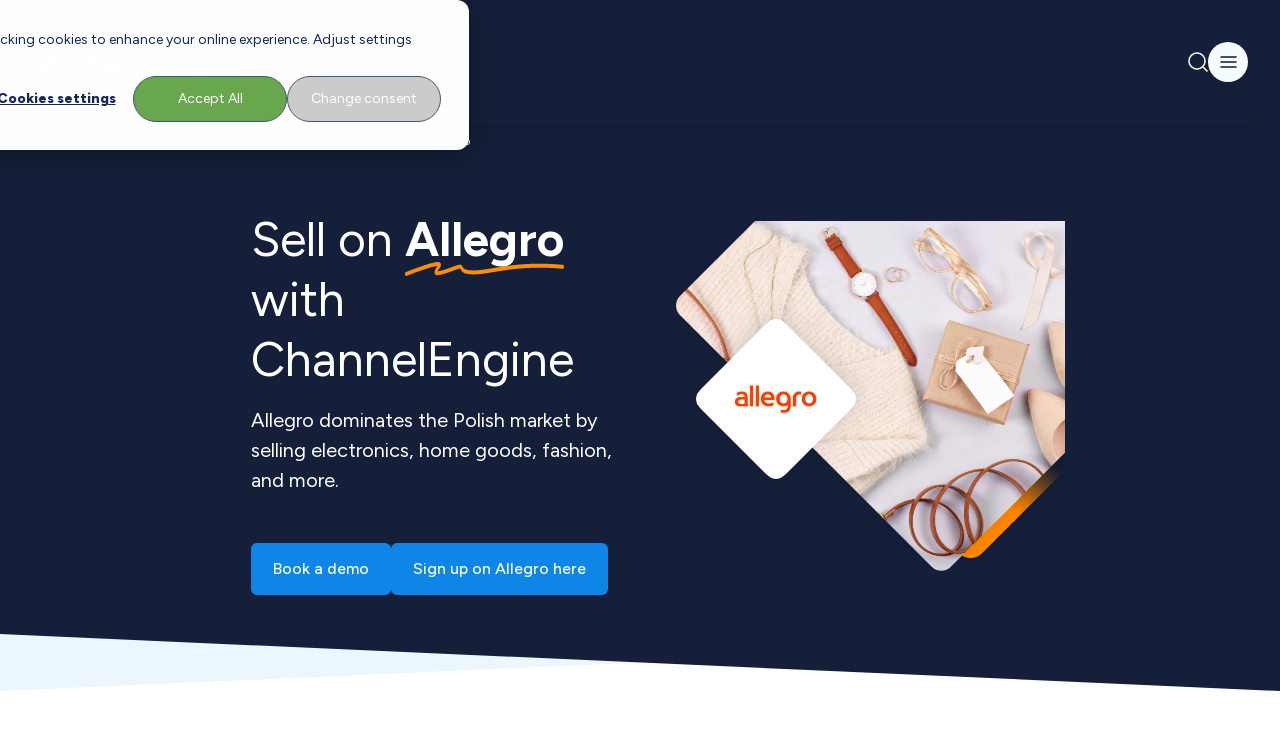

--- FILE ---
content_type: text/html; charset=UTF-8
request_url: https://www.channelengine.com/en/all-marketplaces/allegro
body_size: 38671
content:
<!doctype html><html lang="en"><head>
    <meta charset="utf-8">
    <meta name="theme-color" content="#151f39">

    
    
    <title>
      Allegro
    </title>
    

    <!-- ✅ Efficient Google Fonts -->
    <link rel="preconnect" href="https://fonts.gstatic.com" crossorigin> 
    <link rel="preload" as="style" href="https://fonts.googleapis.com/css2?family=Figtree:ital,wght@0,300..900;1,300..900&amp;display=swap">
    <link href="https://fonts.googleapis.com/css2?family=Figtree:ital,wght@0,300..900;1,300..900&amp;display=swap" rel="stylesheet" media="print" onload="this.media='all'">
    <noscript>
      <link rel="stylesheet" href="https://fonts.googleapis.com/css2?family=Figtree:ital,wght@0,300..900;1,300..900&amp;display=swap">
    </noscript>
    
    <link rel="shortcut icon" href="https://www.channelengine.com/hubfs/ChannelEngine-Icon-blue_48x48.png">
    
    <meta name="description" content="Allegro is Poland's most popular B2C marketplace, with 22 million client visits monthly and 250 million offers in 14 product categories.">

    <!-- ✅ CSS loaded efficiently -->
    
    

    <!-- ✅ Include HubSpot system styles -->
    <meta name="viewport" content="width=device-width, initial-scale=1">

    
    <meta property="og:description" content="Allegro is Poland's most popular B2C marketplace, with 22 million client visits monthly and 250 million offers in 14 product categories.">
    <meta property="og:title" content="Allegro">
    <meta name="twitter:description" content="Allegro is Poland's most popular B2C marketplace, with 22 million client visits monthly and 250 million offers in 14 product categories.">
    <meta name="twitter:title" content="Allegro">

    

    
    <style>
a.cta_button{-moz-box-sizing:content-box !important;-webkit-box-sizing:content-box !important;box-sizing:content-box !important;vertical-align:middle}.hs-breadcrumb-menu{list-style-type:none;margin:0px 0px 0px 0px;padding:0px 0px 0px 0px}.hs-breadcrumb-menu-item{float:left;padding:10px 0px 10px 10px}.hs-breadcrumb-menu-divider:before{content:'›';padding-left:10px}.hs-featured-image-link{border:0}.hs-featured-image{float:right;margin:0 0 20px 20px;max-width:50%}@media (max-width: 568px){.hs-featured-image{float:none;margin:0;width:100%;max-width:100%}}.hs-screen-reader-text{clip:rect(1px, 1px, 1px, 1px);height:1px;overflow:hidden;position:absolute !important;width:1px}
</style>

<link rel="stylesheet" href="https://www.channelengine.com/hubfs/hub_generated/template_assets/1/67733080308/1767799683429/template_main.min.css">
<link rel="stylesheet" href="/hs/hsstatic/cos-LanguageSwitcher/static-1.336/sass/LanguageSwitcher.css">

    <style>
      /* Language switcher - start */
        span[data-hs-cos-type="language_switcher"] {
          height: 100%;
        }
  
        /* Child level 1 (.lang_switcher_class) - start */
          .lang_switcher_class {
            height: 100%;
          }
  
          /* Child level 2 (.globe_class) - start */
            .globe_class {
              display: flex;
              align-items: center;
              background-image: none;
              width: fit-content;
              height: 100%;
            }
            .globe_class::before {
              content: '';
              background-image: url("data:image/svg+xml,%3Csvg width='12' height='12' viewBox='0 0 12 12' fill='none' xmlns='http://www.w3.org/2000/svg'%3E%3Cpath d='M11 6C11 8.76142 8.76142 11 6 11M11 6C11 3.23858 8.76142 1 6 1M11 6H1M6 11C3.23858 11 1 8.76142 1 6M6 11C7.25064 9.63082 7.96138 7.85398 8 6C7.96138 4.14602 7.25064 2.36918 6 1M6 11C4.74936 9.63082 4.03862 7.85398 4 6C4.03862 4.14602 4.74936 2.36918 6 1M1 6C1 3.23858 3.23858 1 6 1' stroke='%232094F3' stroke-linecap='round' stroke-linejoin='round'/%3E%3C/svg%3E");
              background-repeat: no-repeat;
              width: 12px;
              height: 12px;
              margin-right: 8px;
            }
            .globe_class::after {
              content: "Language";
            }
  
            /* Child level 3 (ul.lang_list_class) - start */
              .globe_class:hover ul.lang_list_class {
                display: flex;
              }

              .globe_class ul.lang_list_class::before,
              .globe_class ul.lang_list_class::after {
                display: none;
              }

              ul.lang_list_class {
                flex-direction: column;
                row-gap: 12px;
                border-radius: 4px;
                overflow: hidden;
                background-color: white;
                padding-top: 0;
                top: 34px;
              }
              ul.lang_list_class:hover {
                display: flex;
              }
  
              /* Child level 4 (li) - start */
                ul.lang_list_class li {
                  background-color: unset;
                  border: unset;
                }
  
                /* Child level 5 (a) - start */
                  ul.lang_list_class li a {
                    color: #475467;
                  }
                  ul.lang_list_class li a:hover {
                    color: black;
                  }
                /* Child level 5 (a) - end */
              /* Child level 4 (li) - end */
            /* Child level 3 (ul.lang_list_class) - end */
          /* Child level 2 (.globe_class) - end */
        /* Child level 1 (.lang_switcher_class) - end */
      /* Language switcher - end */
    </style>
  

    <style>
      .breadcrumbs--section {
        background-color: #151f39;
      }
      .breadcrumbs--section .last__link {
        color: #fff;
      }
    </style>
  

    <style>
      .logo-container {
        clip-path: polygon(
          calc(0% + 5px) calc(50% - 10px),
          calc(0% + 1.4px) calc(50% - 5.5px),
          calc(0% + 0.5px) calc(50% - 3px),
          calc(0%) calc(50%),
          calc(0% + 0.5px) calc(50% + 3px),
          calc(0% + 1.4px) calc(50% + 5.5px),
          calc(0% + 5px) calc(50% + 10px),
          calc(50% - 10px) calc(100% - 5px),
          calc(50% - 5.5px) calc(100% - 1.4px),
          calc(50% - 3px) calc(100% - 0.5px),
          calc(50%) calc(100%),
          calc(50% + 3px) calc(100% - 0.5px),
          calc(50% + 5.5px) calc(100% - 1.4px),
          calc(50% + 10px) calc(100% - 5px),
          calc(100% - 5px) calc(50% + 10px),
          calc(100% - 1.4px) calc(50% + 5.5px),
          calc(100% - 0.5px) calc(50% + 3px),
          calc(100%) calc(50%),
          calc(100% - 0.5px) calc(50% - 3px),
          calc(100% - 1.4px) calc(50% - 5.5px),
          calc(100% - 5px) calc(50% - 10px),
          calc(50% + 10px) calc(0% + 5px),
          calc(50% + 5.5px) calc(0% + 1.4px),
          calc(50% + 3px) calc(0% + 0.5px),
          calc(50%) calc(0%),
          calc(50% - 3px) calc(0% + 0.5px),
          calc(50% - 5.5px) calc(0% + 1.4px),
          calc(50% - 10px) calc(0% + 5px)
        );
      }

      .logo-wrapper {
        filter: drop-shadow(0px -2px 12px rgba(16, 24, 40, 0.16));
      }

      /* Custom padding-y - start */
        [data-name="module_16807905621982"] {
          padding-top: 20px;
          padding-bottom: 20px;
        }
        @media screen and (min-width: 834px) {
          [data-name="module_16807905621982"] {
            padding-top: 40px;
            padding-bottom: 40px;
          }
        }
        /* Custom padding-y - end */
    </style>
  

    <style>
      @media screen and (min-width: 834px) {
        #module_168086539742011 .container {
          max-width: 1200px;
        }
      }
      @media screen and (min-width: 1440px) {
        #module_168086539742011 .container {
          padding-left: 3rem;
          padding-right: 3rem;
        }
      }

      /* Progress bar animation - start */
        @keyframes progressbarKeyFrames {
          from { width: 0%; }
          to { width: 100%; }
        }

        .progressbarAnimation {
          animation: progressbarKeyFrames 5s 1;
          animation-timing-function: linear;
        }
      /* Progress bar animation - end */
    </style>
  

    <style>
      @media screen and (min-width: 834px) {
        #module_168086539742013 .container {
          max-width: 1200px;
        }
      }
      @media screen and (min-width: 1440px) {
        #module_168086539742013 .container {
          padding-left: 3rem;
          padding-right: 3rem;
        }
      }

      /* Progress bar animation - start */
        @keyframes progressbarKeyFrames {
          from { width: 0%; }
          to { width: 100%; }
        }

        .progressbarAnimation {
          animation: progressbarKeyFrames 5s 1;
          animation-timing-function: linear;
        }
      /* Progress bar animation - end */
    </style>
  

    <style>
      @media screen and (min-width: 834px) {
        #module_168086539742014 .container {
          max-width: 1200px;
        }
      }
      @media screen and (min-width: 1440px) {
        #module_168086539742014 .container {
          padding-left: 3rem;
          padding-right: 3rem;
        }
      }

      /* Progress bar animation - start */
        @keyframes progressbarKeyFrames {
          from { width: 0%; }
          to { width: 100%; }
        }

        .progressbarAnimation {
          animation: progressbarKeyFrames 5s 1;
          animation-timing-function: linear;
        }
      /* Progress bar animation - end */
    </style>
  

    <style>
      #module_168086539742016 .card-gradient-bg-dark {
        background: linear-gradient(188.82deg, #23385E 7.54%, #151F39 84.32%);
      }

      /* Card - start */
        /* Text - start */
          #module_168086539742016 .card__text,
          #module_168086539742016 .card__text p {
            color: #F9FAFB;
          }
        /* Text - end */

        /* CTA - start */
          #module_168086539742016 .card__cta a {
            transition: all 0.2s;
            background-color: unset;
          }
        /* CTA - end */
      /* Card - end */

      /* Custom padding-y - start */
        #module_168086539742016 {
          padding-top: px;
          padding-bottom: px;
        }
        @media screen and (min-width: 834px) {
          #module_168086539742016 {
            padding-top: px;
            padding-bottom: px;
          }
        }
      /* Custom padding-y - end */
    </style>
  

    <style>
      .cta-banner-downloadable__richtext p {
        color: white;
      }

      #module_168086539742018 .btn-primary--md a {
        display: flex;
        justify-content: center;
        align-items: center;
        column-gap: 10px;
      }

      #module_168086539742018 strong span {
        font-weight: 600;
      }
    </style>
  

    <style>
      .listing-story-cards-global-module {
        display: none;
      }
    </style>
  

    <style>
      #module_17115461543184 .card-gradient-bg-dark {
        background: linear-gradient(188.82deg, #23385E 7.54%, #151F39 84.32%);
      }

      /* Card - start */
        /* Text - start */
          #module_17115461543184 .card__text,
          #module_17115461543184 .card__text p {
            color: #F9FAFB;
          }
        /* Text - end */

        /* CTA - start */
          #module_17115461543184 .card__cta a {
            transition: all 0.2s;
            background-color: unset;
          }
        /* CTA - end */
      /* Card - end */

      /* Custom padding-y - start */
        #module_17115461543184 {
          padding-top: 20px;
          padding-bottom: 20px;
        }
        @media screen and (min-width: 834px) {
          #module_17115461543184 {
            padding-top: 40px;
            padding-bottom: 40px;
          }
        }
      /* Custom padding-y - end */
    </style>
  

    <style>
      .related-articles-module {
        display: none;
      }
    </style>
  

          <style>
            .related-articles-module section {
              background-color: #F5FBFF;
            }
          </style>
        

    <style>
      .cta-banner-downloadable-global {
        display: none;
      }
    </style>
  

    <style>
      .cta-banner-downloadable__richtext p {
        color: white;
      }

      #module_17187030796056 .btn-primary--md a {
        display: flex;
        justify-content: center;
        align-items: center;
        column-gap: 10px;
      }

      #module_17187030796056 strong span {
        font-weight: 600;
      }
    </style>
  
    <script type="application/ld+json">
{
  "mainEntityOfPage" : {
    "@type" : "WebPage",
    "@id" : "https://www.channelengine.com/en/all-marketplaces/allegro"
  },
  "author" : {
    "name" : "ChannelEngine",
    "url" : "https://www.channelengine.com/en/all-marketplaces/author/channelengine",
    "@type" : "Person"
  },
  "headline" : "Allegro",
  "datePublished" : "2023-04-25T22:00:00.000Z",
  "dateModified" : "2025-11-20T10:30:36.884Z",
  "publisher" : {
    "name" : "ChannelEngine",
    "logo" : {
      "url" : "https://resources.channelengine.com/hubfs/ChannelEngine-whiteText.png",
      "@type" : "ImageObject"
    },
    "@type" : "Organization"
  },
  "@context" : "https://schema.org",
  "@type" : "BlogPosting",
  "image" : [ "https://www.channelengine.com/hubfs/allegro-online-marketplace-logo-600x600-space.jpg" ]
}
</script>


    
<!--  Added by GoogleTagManager integration -->
<script>
var _hsp = window._hsp = window._hsp || [];
window.dataLayer = window.dataLayer || [];
function gtag(){dataLayer.push(arguments);}

var useGoogleConsentModeV2 = true;
var waitForUpdateMillis = 1000;



var hsLoadGtm = function loadGtm() {
    if(window._hsGtmLoadOnce) {
      return;
    }

    if (useGoogleConsentModeV2) {

      gtag('set','developer_id.dZTQ1Zm',true);

      gtag('consent', 'default', {
      'ad_storage': 'denied',
      'analytics_storage': 'denied',
      'ad_user_data': 'denied',
      'ad_personalization': 'denied',
      'wait_for_update': waitForUpdateMillis
      });

      _hsp.push(['useGoogleConsentModeV2'])
    }

    (function(w,d,s,l,i){w[l]=w[l]||[];w[l].push({'gtm.start':
    new Date().getTime(),event:'gtm.js'});var f=d.getElementsByTagName(s)[0],
    j=d.createElement(s),dl=l!='dataLayer'?'&l='+l:'';j.async=true;j.src=
    'https://www.googletagmanager.com/gtm.js?id='+i+dl;f.parentNode.insertBefore(j,f);
    })(window,document,'script','dataLayer','GTM-TK5KD6Z');

    window._hsGtmLoadOnce = true;
};

_hsp.push(['addPrivacyConsentListener', function(consent){
  if(consent.allowed || (consent.categories && consent.categories.analytics)){
    hsLoadGtm();
  }
}]);

</script>

<!-- /Added by GoogleTagManager integration -->


<script>
  var _hsp = window._hsp = window._hsp || [];
  _hsp.push(['addPrivacyConsentListener', function(consent) {
    window.dataLayer = window.dataLayer || [];
    window.dataLayer.push({
     'event': 'consent_given',
      'analytics_consent': consent.categories.analytics,
      'advertisement_consent': consent.categories.advertisement,
      'functionality_consent': consent.categories.functionality,
      'necessary_consent': consent.categories.necessary
     });
  }]);
</script>

<!-- x-default hreflang -->


  <link rel="alternate" href="https://www.channelengine.com/en/all-marketplaces/allegro" hreflang="x-default">


<!-- end of x-default hreflang -->
<meta property="og:image" content="https://www.channelengine.com/hubfs/allegro-online-marketplace-logo-600x600-space.jpg">
<meta property="og:image:width" content="600">
<meta property="og:image:height" content="600">

<meta name="twitter:image" content="https://www.channelengine.com/hubfs/allegro-online-marketplace-logo-600x600-space.jpg">


<meta property="og:url" content="https://www.channelengine.com/en/all-marketplaces/allegro">
<meta name="twitter:card" content="summary_large_image">

<link rel="canonical" href="https://www.channelengine.com/en/all-marketplaces/allegro">

<meta property="og:type" content="article">
<link rel="alternate" type="application/rss+xml" href="https://www.channelengine.com/en/all-marketplaces/rss.xml">
<meta name="twitter:domain" content="www.channelengine.com">
<script src="//platform.linkedin.com/in.js" type="text/javascript">
    lang: en_US
</script>

<meta http-equiv="content-language" content="en">
<link rel="alternate" hreflang="de" href="https://www.channelengine.com/de/all-marketplaces/allegro">
<link rel="alternate" hreflang="en" href="https://www.channelengine.com/en/all-marketplaces/allegro">
<link rel="alternate" hreflang="nl" href="https://www.channelengine.com/nl/all-marketplaces/allegro">







    
  <meta name="generator" content="HubSpot"></head>

  <body>
<!--  Added by GoogleTagManager integration -->
<noscript><iframe src="https://www.googletagmanager.com/ns.html?id=GTM-TK5KD6Z" height="0" width="0" style="display:none;visibility:hidden"></iframe></noscript>

<!-- /Added by GoogleTagManager integration -->

    <div class="body-wrapper   hs-content-id-67741942466 hs-blog-post hs-blog-id-67741541058">
      

      <main id="main-content" class="body-container-wrapper">
        
  <section id="blog-post__import">
    <div class="relative">
      <div id="hs_cos_wrapper_module_16807787319771" class="hs_cos_wrapper hs_cos_wrapper_widget hs_cos_wrapper_type_module" style="" data-hs-cos-general-type="widget" data-hs-cos-type="module">










<div class="hidden rotate-180"></div>
































<nav id="module_16807787319771" class="navigation navigation-dark font-figtree z-[999] top-0 w-screen relative">
  <!-- ? Desktop top navigation -->
  <div class="navigation__top">
    <div class="hidden container justify-end items-center gap-x-[26px] text-xs font-bold w-full h-[38px]
                lg:visible lg:flex lg:px-5
                ">
      <!-- ? Desktop language switcher -->
      
  

  <span id="hs_cos_wrapper_module_16807787319771_language_switcher" class="hs_cos_wrapper hs_cos_wrapper_widget hs_cos_wrapper_type_language_switcher" style="" data-hs-cos-general-type="widget" data-hs-cos-type="language_switcher"><div class="lang_switcher_class">
   <div class="globe_class" onclick="">
       <ul class="lang_list_class">
           <li>
               <a class="lang_switcher_link" data-language="en" lang="en" href="https://www.channelengine.com/en/all-marketplaces/allegro">English</a>
           </li>
           <li>
               <a class="lang_switcher_link" data-language="de" lang="de" href="https://www.channelengine.com/de/all-marketplaces/allegro">Deutsch</a>
           </li>
           <li>
               <a class="lang_switcher_link" data-language="nl" lang="nl" href="https://www.channelengine.com/nl/all-marketplaces/allegro">Nederlands</a>
           </li>
       </ul>
   </div>
</div></span>

  


      

<a href="https://www.channelengine.net/login?returnUrl=%2F" target="_blank" class="navigation__top-menu__link-1 flex gap-x-[6px] font-normal">
  
  <img src="https://www.channelengine.com/hubfs/user-logo-blue.svg" alt="user-logo-blue" loading="eager" width="12" height="12" class="relative top-[2px] object-contain w-[12px] h-[12px]">
  

  ChannelEngine login
</a>


    </div>
  </div>

  <!-- ? Bottom navigation -->
  <div class="navigation__bottom
              container flex justify-between items-center gap-x-3 h-[124px] lg:px-5
              ">
    <!-- ? Logo -->
    
<div class="navigation__bottom__logo w-fit h-full">
  
  
  <span id="hs_cos_wrapper_module_16807787319771_" class="hs_cos_wrapper hs_cos_wrapper_widget hs_cos_wrapper_type_logo" style="" data-hs-cos-general-type="widget" data-hs-cos-type="logo"><a href="//channelengine.com?hsLang=en" id="hs-link-module_16807787319771_" style="border-width:0px;border:0px;"><img src="https://www.channelengine.com/hubfs/Logos/ChannelEngine-whiteText.svg" class="hs-image-widget " height="32" style="height: auto;width:211px;border-width:0px;border:0px;" width="211" alt="ChannelEngine-whiteText" title="ChannelEngine-whiteText" loading="eager"></a></span>
</div>





    
    <!-- ? Desktop menu -->
    <div class="navigation__bottom__menu-wrapper
                hidden gap-x-[28px] font-bold h-full
                lg:visible lg:flex
                ">
      
<!-- ? Menu items -->

<div class="bottom-menu-desktop group relative flex flex-col">

  
  <div class="flex items-center gap-x-[20px] font-medium w-fit h-full cursor-default">
    Solutions

    
    <!-- ? Chevron -->
    <svg width="10" height="6" viewbox="0 0 10 6" fill="none" xmlns="http://www.w3.org/2000/svg" class="group-hover:hidden">
      <path d="M1 1L5 5L9 1" stroke="#8FC9F9" stroke-width="2" stroke-linecap="round" stroke-linejoin="round" />
    </svg>

    <svg width="10" height="6" viewbox="0 0 10 6" fill="none" xmlns="http://www.w3.org/2000/svg" class="hidden group-hover:block group-hover:visible">
      <path d="M9 5L5 1L1 5" stroke="#2094F3" stroke-width="2" stroke-linecap="round" stroke-linejoin="round" />
    </svg>
    
  </div>
  

  <!-- ? Dropdown -->
  <div class="hidden absolute top-[80%] bg-white rounded-lg shadow-sm w-fit h-fit
              overflow-hidden group-hover:flex group-hover:visible
              ">
    
    
    
    
    

    
    <!-- ? Column -->
    <div class="min-w-[576px] max-w-[576px] flex flex-col gap-y-4 py-5 px-4">
      <!-- ? Column name -->
      <div class="text-gray-600 text-[10px] leading-[18px] tracking-[4%] upper
                  flex flex-col gap-y-[12px]
                  ">
        WE UNDERSTAND YOUR CHALLENGES	

        <div class="divider--gradient-blue"></div>
      </div>

      <!-- ? Link items -->
      <div class="grid grid-rows-3 grid-cols-2 gap-y-4">
        
        <!-- ? Link item -->
        <div class="navigation__bottom__link-item flex gap-x-[20px] max-w-[204px]">
          
          <!-- ? Link item logo -->
          <div class="relative top-[4px] min-w-[16px] min-h-[16px] max-w-[16px] max-h-[16px]">
            <img src="https://www.channelengine.com/hubfs/AI%20(1).svg" alt="AI (1)" loading="lazy" width="16" height="16" class="object-contain w-full h-full">
          </div>
          

          <a href="https://www.channelengine.com/selling-on-ai-channels?hsLang=en" class="relative flex flex-col gap-y-[4px]">
            
            <!-- ? Link item text -->
            <span class="text-gray-1000 text-sm leading-5">
              AI commerce
            </span>
            

            
          </a>
        </div>
        
        <!-- ? Link item -->
        <div class="navigation__bottom__link-item flex gap-x-[20px] max-w-[204px]">
          
          <!-- ? Link item logo -->
          <div class="relative top-[4px] min-w-[16px] min-h-[16px] max-w-[16px] max-h-[16px]">
            <img src="https://www.channelengine.com/hubfs/Website/Icons/Black/increase_speed.svg" alt="increase_speed" loading="lazy" width="16" height="16" class="object-contain w-full h-full">
          </div>
          

          <a href="https://www.channelengine.com/marketplace-optimization?hsLang=en" class="relative flex flex-col gap-y-[4px]">
            
            <!-- ? Link item text -->
            <span class="text-gray-1000 text-sm leading-5">
              Marketplace optimization
            </span>
            

            
          </a>
        </div>
        
        <!-- ? Link item -->
        <div class="navigation__bottom__link-item flex gap-x-[20px] max-w-[204px]">
          
          <!-- ? Link item logo -->
          <div class="relative top-[4px] min-w-[16px] min-h-[16px] max-w-[16px] max-h-[16px]">
            <img src="https://www.channelengine.com/hubfs/Website/Icons/Black/query_stats.svg" alt="query_stats" loading="lazy" width="16" height="16" class="object-contain w-full h-full">
          </div>
          

          <a href="https://www.channelengine.com/profitability-on-marketplaces?hsLang=en" class="relative flex flex-col gap-y-[4px]">
            
            <!-- ? Link item text -->
            <span class="text-gray-1000 text-sm leading-5">
              Marketplace profitability
            </span>
            

            
          </a>
        </div>
        
        <!-- ? Link item -->
        <div class="navigation__bottom__link-item flex gap-x-[20px] max-w-[204px]">
          
          <!-- ? Link item logo -->
          <div class="relative top-[4px] min-w-[16px] min-h-[16px] max-w-[16px] max-h-[16px]">
            <img src="https://www.channelengine.com/hubfs/Website/Icons/Black/verified_user.svg" alt="verified_user" loading="lazy" width="16" height="16" class="object-contain w-full h-full">
          </div>
          

          <a href="https://www.channelengine.com/automation-for-marketplace-operations?hsLang=en" class="relative flex flex-col gap-y-[4px]">
            
            <!-- ? Link item text -->
            <span class="text-gray-1000 text-sm leading-5">
              Automation on marketplaces
            </span>
            

            
          </a>
        </div>
        
        <!-- ? Link item -->
        <div class="navigation__bottom__link-item flex gap-x-[20px] max-w-[204px]">
          
          <!-- ? Link item logo -->
          <div class="relative top-[4px] min-w-[16px] min-h-[16px] max-w-[16px] max-h-[16px]">
            <img src="https://www.channelengine.com/hubfs/Website/Icons/Black/public.svg" alt="public" loading="lazy" width="16" height="16" class="object-contain w-full h-full">
          </div>
          

          <a href="https://www.channelengine.com/cross-border-ecommerce?hsLang=en" class="relative flex flex-col gap-y-[4px]">
            
            <!-- ? Link item text -->
            <span class="text-gray-1000 text-sm leading-5">
              Cross-border ecommerce
            </span>
            

            
          </a>
        </div>
        
        <!-- ? Link item -->
        <div class="navigation__bottom__link-item flex gap-x-[20px] max-w-[204px]">
          
          <!-- ? Link item logo -->
          <div class="relative top-[4px] min-w-[16px] min-h-[16px] max-w-[16px] max-h-[16px]">
            <img src="https://www.channelengine.com/hubfs/Website/Icons/Black/list_alt.svg" alt="list_alt" loading="lazy" width="16" height="16" class="object-contain w-full h-full">
          </div>
          

          <a href="https://www.channelengine.com/partner-managed-services?hsLang=en" class="relative flex flex-col gap-y-[4px]">
            
            <!-- ? Link item text -->
            <span class="text-gray-1000 text-sm leading-5">
              Partner-managed services
            </span>
            

            
          </a>
        </div>
        
        <!-- ? Link item -->
        <div class="navigation__bottom__link-item flex gap-x-[20px] max-w-[204px]">
          
          <!-- ? Link item logo -->
          <div class="relative top-[4px] min-w-[16px] min-h-[16px] max-w-[16px] max-h-[16px]">
            <img src="https://www.channelengine.com/hubfs/Website/Icons/Black/dns.svg" alt="dns" loading="lazy" width="16" height="16" class="object-contain w-full h-full">
          </div>
          

          <a href="https://www.channelengine.com/industries-overview?hsLang=en" class="relative flex flex-col gap-y-[4px]">
            
            <!-- ? Link item text -->
            <span class="text-gray-1000 text-sm leading-5">
              Industries overview
            </span>
            

            
          </a>
        </div>
        
      </div>
    </div>
    

    
    <!-- ? CTA block -->
    <div class="bg-gray-100 flex flex-col gap-y-3 w-[320px] py-5 px-4">
      
      <img src="https://www.channelengine.com/hs-fs/hubfs/Nav-expondo.png?width=240&amp;height=176&amp;name=Nav-expondo.png" alt="Nav-expondo" loading="lazy" width="240" height="176" srcset="https://www.channelengine.com/hs-fs/hubfs/Nav-expondo.png?width=120&amp;height=88&amp;name=Nav-expondo.png 120w, https://www.channelengine.com/hs-fs/hubfs/Nav-expondo.png?width=240&amp;height=176&amp;name=Nav-expondo.png 240w, https://www.channelengine.com/hs-fs/hubfs/Nav-expondo.png?width=360&amp;height=264&amp;name=Nav-expondo.png 360w, https://www.channelengine.com/hs-fs/hubfs/Nav-expondo.png?width=480&amp;height=352&amp;name=Nav-expondo.png 480w, https://www.channelengine.com/hs-fs/hubfs/Nav-expondo.png?width=600&amp;height=440&amp;name=Nav-expondo.png 600w, https://www.channelengine.com/hs-fs/hubfs/Nav-expondo.png?width=720&amp;height=528&amp;name=Nav-expondo.png 720w" sizes="(max-width: 240px) 100vw, 240px">
      

      <div class="flex flex-col gap-y-[4px]">
        <!-- ? CTA block title -->
        <div class="text-gray-1000">
          From manual to unstoppable
        </div>

        <!-- ? CTA block description -->
        <div class="text-gray-800 font-normal text-sm leading-5">
          A smart automation move that changed everything for Expondo's growth.
        </div>
      </div>

      <!-- ? CTA block CTA -->
      
      <div class="btn-secondary--lg">
        <span id="hs_cos_wrapper_module_16807787319771_" class="hs_cos_wrapper hs_cos_wrapper_widget hs_cos_wrapper_type_cta" style="" data-hs-cos-general-type="widget" data-hs-cos-type="cta"><div class="hs-web-interactive-inline" style="" data-hubspot-wrapper-cta-id="315029586142"> 
 <style data-hubspot-cta-style="hs-inline-web-interactive-315029586142">

  a.hs-inline-web-interactive-315029586142 {
    cursor: pointer !important;
  }

  a.hs-inline-web-interactive-315029586142:hover {
    
  }

  a.hs-inline-web-interactive-315029586142:active {
    
  }

  a.hs-inline-web-interactive-315029586142:active:hover {
    
  }

</style> 
 <span class="hs-cta-wrapper hs-web-interactive-wrapper"><span class="hs-cta-node hs-web-interactive-node"> <a href="https://cta-eu1.hubspot.com/web-interactives/public/v1/track/click?encryptedPayload=AVxigLJz0VVvpronsuw5uyQOJCsBYqL8LXxMyxrD7uOjdaIxnxFbu0wPkeVqGyF9eJ74pKQ4OxCZepmoYDjC%2BZyYvEZhEtLjfzpSLzjWm91YhI0QSnNXHuWbKDsepaMfcmurgOpiB5zUNnO%2FHSuMdIwVjBnTHyKQHeSt%2BJ%2FsNoKVdS%2FcxKZQHQHXrnUziMOqy4JFavdOXdlRIbyTwleDq8E2&amp;portalId=24996059" class="hs-inline-web-interactive-315029586142   " data-hubspot-cta-id="315029586142"> 
    <div style="text-align: center;">
     See how they did it
    </div> </a> </span></span> 
</div></span>
      </div>
      
    </div>
    

    
  </div>
</div>

<div class="bottom-menu-desktop group relative flex flex-col">

  
  <div class="flex items-center gap-x-[20px] font-medium w-fit h-full cursor-default">
    Platform

    
    <!-- ? Chevron -->
    <svg width="10" height="6" viewbox="0 0 10 6" fill="none" xmlns="http://www.w3.org/2000/svg" class="group-hover:hidden">
      <path d="M1 1L5 5L9 1" stroke="#8FC9F9" stroke-width="2" stroke-linecap="round" stroke-linejoin="round" />
    </svg>

    <svg width="10" height="6" viewbox="0 0 10 6" fill="none" xmlns="http://www.w3.org/2000/svg" class="hidden group-hover:block group-hover:visible">
      <path d="M9 5L5 1L1 5" stroke="#2094F3" stroke-width="2" stroke-linecap="round" stroke-linejoin="round" />
    </svg>
    
  </div>
  

  <!-- ? Dropdown -->
  <div class="hidden absolute top-[80%] bg-white rounded-lg shadow-sm w-fit h-fit
              overflow-hidden group-hover:flex group-hover:visible
              ">
    
    
    
    
    

    
    <!-- ? Column -->
    <div class="min-w-[576px] max-w-[576px] flex flex-col gap-y-4 py-5 px-4">
      <!-- ? Column name -->
      <div class="text-gray-600 text-[10px] leading-[18px] tracking-[4%] upper
                  flex flex-col gap-y-[12px]
                  ">
        A PLATFORM BUILT FOR GROWTH

        <div class="divider--gradient-blue"></div>
      </div>

      <!-- ? Link items -->
      <div class="grid grid-rows-3 grid-cols-2 gap-y-4">
        
        <!-- ? Link item -->
        <div class="navigation__bottom__link-item flex gap-x-[20px] max-w-[204px]">
          

          <a href="https://www.channelengine.com/seller-hub?hsLang=en" class="relative flex flex-col gap-y-[4px]">
            
            <!-- ? Link item text -->
            <span class="text-gray-1000 text-sm leading-5">
              Seller Hub
            </span>
            

            
            <!-- ? Link item description -->
            <span class="text-gray-800 font-normal text-sm leading-5">
              Automate and optimize your third-party (3P) marketplace operations
            </span>
            
          </a>
        </div>
        
        <!-- ? Link item -->
        <div class="navigation__bottom__link-item flex gap-x-[20px] max-w-[204px]">
          

          <a href="https://www.channelengine.com/pricing?hsLang=en" class="relative flex flex-col gap-y-[4px]">
            
            <!-- ? Link item text -->
            <span class="text-gray-1000 text-sm leading-5">
              Pricing
            </span>
            

            
            <!-- ? Link item description -->
            <span class="text-gray-800 font-normal text-sm leading-5">
              Learn about our flexible, growth-focused pricing
            </span>
            
          </a>
        </div>
        
        <!-- ? Link item -->
        <div class="navigation__bottom__link-item flex gap-x-[20px] max-w-[204px]">
          

          <a href="https://www.channelengine.com/vendor-hub?hsLang=en" class="relative flex flex-col gap-y-[4px]">
            
            <!-- ? Link item text -->
            <span class="text-gray-1000 text-sm leading-5">
              Vendor Hub
            </span>
            

            
            <!-- ? Link item description -->
            <span class="text-gray-800 font-normal text-sm leading-5">
              Automate and optimize your first-party (1P) marketplace operations
            </span>
            
          </a>
        </div>
        
        <!-- ? Link item -->
        <div class="navigation__bottom__link-item flex gap-x-[20px] max-w-[204px]">
          

          <a href="https://www.channelengine.com/hybrid-selling?hsLang=en" class="relative flex flex-col gap-y-[4px]">
            
            <!-- ? Link item text -->
            <span class="text-gray-1000 text-sm leading-5">
              Hybrid selling
            </span>
            

            
            <!-- ? Link item description -->
            <span class="text-gray-800 font-normal text-sm leading-5">
              Combine the Seller Hub and Vendor Hub to manage your 1P and 3P marketplace operations from a single platform
            </span>
            
          </a>
        </div>
        
        <!-- ? Link item -->
        <div class="navigation__bottom__link-item flex gap-x-[20px] max-w-[204px]">
          

          <a href="https://www.channelengine.com/vendor-hub/recovery-management?hsLang=en" class="relative flex flex-col gap-y-[4px]">
            
            <!-- ? Link item text -->
            <span class="text-gray-1000 text-sm leading-5">
              Recovery management
            </span>
            

            
            <!-- ? Link item description -->
            <span class="text-gray-800 font-normal text-sm leading-5">
              Our automated solutions helps you reclaim lost revenue on Amazon Vendor
            </span>
            
          </a>
        </div>
        
      </div>
    </div>
    

    
    <!-- ? CTA block -->
    <div class="bg-gray-100 flex flex-col gap-y-3 w-[320px] py-5 px-4">
      
      <img src="https://www.channelengine.com/hs-fs/hubfs/Vendor%20Hub-Recovery%20management-hero.png?width=240&amp;height=176&amp;name=Vendor%20Hub-Recovery%20management-hero.png" alt="Vendor Hub-Recovery management-hero" loading="lazy" width="240" height="176" srcset="https://www.channelengine.com/hs-fs/hubfs/Vendor%20Hub-Recovery%20management-hero.png?width=120&amp;height=88&amp;name=Vendor%20Hub-Recovery%20management-hero.png 120w, https://www.channelengine.com/hs-fs/hubfs/Vendor%20Hub-Recovery%20management-hero.png?width=240&amp;height=176&amp;name=Vendor%20Hub-Recovery%20management-hero.png 240w, https://www.channelengine.com/hs-fs/hubfs/Vendor%20Hub-Recovery%20management-hero.png?width=360&amp;height=264&amp;name=Vendor%20Hub-Recovery%20management-hero.png 360w, https://www.channelengine.com/hs-fs/hubfs/Vendor%20Hub-Recovery%20management-hero.png?width=480&amp;height=352&amp;name=Vendor%20Hub-Recovery%20management-hero.png 480w, https://www.channelengine.com/hs-fs/hubfs/Vendor%20Hub-Recovery%20management-hero.png?width=600&amp;height=440&amp;name=Vendor%20Hub-Recovery%20management-hero.png 600w, https://www.channelengine.com/hs-fs/hubfs/Vendor%20Hub-Recovery%20management-hero.png?width=720&amp;height=528&amp;name=Vendor%20Hub-Recovery%20management-hero.png 720w" sizes="(max-width: 240px) 100vw, 240px">
      

      <div class="flex flex-col gap-y-[4px]">
        <!-- ? CTA block title -->
        <div class="text-gray-1000">
          Recover lost Amazon Vendor revenue: no spreadsheets, no hassle
        </div>

        <!-- ? CTA block description -->
        <div class="text-gray-800 font-normal text-sm leading-5">
          With Recovery Management, you can automatically recover up to five years of lost revenue with no manual effort.
        </div>
      </div>

      <!-- ? CTA block CTA -->
      
      <div class="btn-secondary--lg">
        <span id="hs_cos_wrapper_module_16807787319771_" class="hs_cos_wrapper hs_cos_wrapper_widget hs_cos_wrapper_type_cta" style="" data-hs-cos-general-type="widget" data-hs-cos-type="cta"><div class="hs-web-interactive-inline" style="" data-hubspot-wrapper-cta-id="225955917044"> 
 <style data-hubspot-cta-style="hs-inline-web-interactive-225955917044">

  a.hs-inline-web-interactive-225955917044 {
    cursor: pointer !important;
  }

  a.hs-inline-web-interactive-225955917044:hover {
    
  }

  a.hs-inline-web-interactive-225955917044:active {
    
  }

  a.hs-inline-web-interactive-225955917044:active:hover {
    
  }

</style> 
 <span class="hs-cta-wrapper hs-web-interactive-wrapper"><span class="hs-cta-node hs-web-interactive-node"> <a href="https://cta-eu1.hubspot.com/web-interactives/public/v1/track/click?encryptedPayload=AVxigLLAwS%2FGUvebIa9d2oy9NpMfCPmGgPqmPBXXsPXZSRGDF4AyUIUKPDsuEYUr1TkfiG1qhLlAPzXnrDFZpK7otxUhKq0T5HvWDlC%2FqC8p8hTgL%2B09Pmt9daKIUUoYMwbOk3XeXUpGBYcmd%2B7EzS7sK9sSBvYJY%2Bp1dFqgbVO0TgOoT7LCocVH5Qz64HX8OtFyNV2hYb0bwxw6qxqkGoh2Cv4QYshq&amp;portalId=24996059" class="hs-inline-web-interactive-225955917044   " data-hubspot-cta-id="225955917044"> See what you could recover </a> </span></span> 
</div></span>
      </div>
      
    </div>
    

    
  </div>
</div>

<div class="bottom-menu-desktop group relative flex flex-col">

  
  <div class="flex items-center gap-x-[20px] font-medium w-fit h-full cursor-default">
    Integrations

    
    <!-- ? Chevron -->
    <svg width="10" height="6" viewbox="0 0 10 6" fill="none" xmlns="http://www.w3.org/2000/svg" class="group-hover:hidden">
      <path d="M1 1L5 5L9 1" stroke="#8FC9F9" stroke-width="2" stroke-linecap="round" stroke-linejoin="round" />
    </svg>

    <svg width="10" height="6" viewbox="0 0 10 6" fill="none" xmlns="http://www.w3.org/2000/svg" class="hidden group-hover:block group-hover:visible">
      <path d="M9 5L5 1L1 5" stroke="#2094F3" stroke-width="2" stroke-linecap="round" stroke-linejoin="round" />
    </svg>
    
  </div>
  

  <!-- ? Dropdown -->
  <div class="hidden absolute top-[80%] bg-white rounded-lg shadow-sm w-fit h-fit
              overflow-hidden group-hover:flex group-hover:visible
              ">
    
    
    
    
    

    
    <!-- ? Column -->
    <div class="min-w-[288px] max-w-[288px] flex flex-col gap-y-4 py-5 px-4">
      <!-- ? Column name -->
      <div class="text-gray-600 text-[10px] leading-[18px] tracking-[4%] upper
                  flex flex-col gap-y-[12px]
                  ">
        CHANNELS

        <div class="divider--gradient-blue"></div>
      </div>

      <!-- ? Link items -->
      <div class="flex flex-col gap-y-4">
        
        <!-- ? Link item -->
        <div class="navigation__bottom__link-item flex gap-x-[20px] max-w-[204px]">
          

          <a href="https://www.channelengine.com/en/marketplaces?hsLang=en" class="relative flex flex-col gap-y-[4px]">
            
            <!-- ? Link item text -->
            <span class="text-gray-1000 text-sm leading-5">
              Online marketplaces
            </span>
            

            
          </a>
        </div>
        
        <!-- ? Link item -->
        <div class="navigation__bottom__link-item flex gap-x-[20px] max-w-[204px]">
          

          <a href="https://www.channelengine.com/en/marketplaces?category=category-agentic-commerce&amp;hsLang=en" class="relative flex flex-col gap-y-[4px]">
            
            <!-- ? Link item text -->
            <span class="text-gray-1000 text-sm leading-5">
              Agentic commerce 
            </span>
            

            
          </a>
        </div>
        
        <!-- ? Link item -->
        <div class="navigation__bottom__link-item flex gap-x-[20px] max-w-[204px]">
          

          <a href="https://www.channelengine.com/en/marketplaces?category=category-social-commerce&amp;hsLang=en" class="relative flex flex-col gap-y-[4px]">
            
            <!-- ? Link item text -->
            <span class="text-gray-1000 text-sm leading-5">
              Social commerce
            </span>
            

            
          </a>
        </div>
        
        <!-- ? Link item -->
        <div class="navigation__bottom__link-item flex gap-x-[20px] max-w-[204px]">
          

          <a href="https://www.channelengine.com/en/marketplaces?category=category-click-and-ad-channels&amp;hsLang=en" class="relative flex flex-col gap-y-[4px]">
            
            <!-- ? Link item text -->
            <span class="text-gray-1000 text-sm leading-5">
              Click and Ad channels
            </span>
            

            
          </a>
        </div>
        
        <!-- ? Link item -->
        <div class="navigation__bottom__link-item flex gap-x-[20px] max-w-[204px]">
          

          <a href="https://www.channelengine.com/en/marketplaces?category=category-coming-soon&amp;hsLang=en" class="relative flex flex-col gap-y-[4px]">
            
            <!-- ? Link item text -->
            <span class="text-gray-1000 text-sm leading-5">
              Coming soon
            </span>
            

            
          </a>
        </div>
        
      </div>
    </div>
    
    <!-- ? Column -->
    <div class="min-w-[288px] max-w-[288px] flex flex-col gap-y-4 py-5 px-4">
      <!-- ? Column name -->
      <div class="text-gray-600 text-[10px] leading-[18px] tracking-[4%] upper
                  flex flex-col gap-y-[12px]
                  ">
        PLATFORM CONNECTIVITY

        <div class="divider--gradient-blue"></div>
      </div>

      <!-- ? Link items -->
      <div class="flex flex-col gap-y-4">
        
        <!-- ? Link item -->
        <div class="navigation__bottom__link-item flex gap-x-[20px] max-w-[204px]">
          

          <a href="https://www.channelengine.com/en/integrations?hsLang=en" class="relative flex flex-col gap-y-[4px]">
            
            <!-- ? Link item text -->
            <span class="text-gray-1000 text-sm leading-5">
              Merchant integrations
            </span>
            

            
            <!-- ? Link item description -->
            <span class="text-gray-800 font-normal text-sm leading-5">
              Connect your ERP, PIM, WMS, or ecommerce system with ready-made integrations.
            </span>
            
          </a>
        </div>
        
        <!-- ? Link item -->
        <div class="navigation__bottom__link-item flex gap-x-[20px] max-w-[204px]">
          

          <a href="https://www.channelengine.com/developer-hub?hsLang=en" class="relative flex flex-col gap-y-[4px]">
            
            <!-- ? Link item text -->
            <span class="text-gray-1000 text-sm leading-5">
              Developer hub
            </span>
            

            
            <!-- ? Link item description -->
            <span class="text-gray-800 font-normal text-sm leading-5">
              Streamline your integration with ChannelEngine's APIs.
            </span>
            
          </a>
        </div>
        
      </div>
    </div>
    

    
    <!-- ? CTA block -->
    <div class="bg-gray-100 flex flex-col gap-y-3 w-[320px] py-5 px-4">
      
      <img src="https://www.channelengine.com/hs-fs/hubfs/nav-Home%26Living.png?width=240&amp;height=176&amp;name=nav-Home%26Living.png" alt="nav-Home&amp;Living" loading="lazy" width="240" height="176" srcset="https://www.channelengine.com/hs-fs/hubfs/nav-Home%26Living.png?width=120&amp;height=88&amp;name=nav-Home%26Living.png 120w, https://www.channelengine.com/hs-fs/hubfs/nav-Home%26Living.png?width=240&amp;height=176&amp;name=nav-Home%26Living.png 240w, https://www.channelengine.com/hs-fs/hubfs/nav-Home%26Living.png?width=360&amp;height=264&amp;name=nav-Home%26Living.png 360w, https://www.channelengine.com/hs-fs/hubfs/nav-Home%26Living.png?width=480&amp;height=352&amp;name=nav-Home%26Living.png 480w, https://www.channelengine.com/hs-fs/hubfs/nav-Home%26Living.png?width=600&amp;height=440&amp;name=nav-Home%26Living.png 600w, https://www.channelengine.com/hs-fs/hubfs/nav-Home%26Living.png?width=720&amp;height=528&amp;name=nav-Home%26Living.png 720w" sizes="(max-width: 240px) 100vw, 240px">
      

      <div class="flex flex-col gap-y-[4px]">
        <!-- ? CTA block title -->
        <div class="text-gray-1000">
          The Home &amp; Living Marketplace Guide
        </div>

        <!-- ? CTA block description -->
        <div class="text-gray-800 font-normal text-sm leading-5">
          Get insights into top marketplaces, explore expert strategies, and discover practical tips for successful operations.
        </div>
      </div>

      <!-- ? CTA block CTA -->
      
      <div class="btn-secondary--lg">
        <span id="hs_cos_wrapper_module_16807787319771_" class="hs_cos_wrapper hs_cos_wrapper_widget hs_cos_wrapper_type_cta" style="" data-hs-cos-general-type="widget" data-hs-cos-type="cta"><div class="hs-web-interactive-inline" style="" data-hubspot-wrapper-cta-id="113488534003"> 
 <style data-hubspot-cta-style="hs-inline-web-interactive-113488534003">

  a.hs-inline-web-interactive-113488534003 {
    cursor: pointer !important;
  }

  a.hs-inline-web-interactive-113488534003:hover {
    
  }

  a.hs-inline-web-interactive-113488534003:active {
    
  }

  a.hs-inline-web-interactive-113488534003:active:hover {
    
  }

</style> 
 <span class="hs-cta-wrapper hs-web-interactive-wrapper"><span class="hs-cta-node hs-web-interactive-node"> <a href="https://cta-eu1.hubspot.com/web-interactives/public/v1/track/click?encryptedPayload=AVxigLKM3y6wCL6Ojp9Axi19MlZChVRq7nt%2Fv53FuMdD3A%2FCIr4tM5V7LoHlidys3Od%2BWs8XHJ4usNOrPRD%2BYczkz%2F%2FY5xdLCYHVHNYpYY4vO%2BnSs%2FDwFkktplS1QRor0PWvy0O1ynNMfM9JYNRBuAC%2Fnb8SxJyDTXdem3rA7lv0AChV0Y8n16JYl1mzQFOnTKtRArxXBqOkGEIXi6KFbQpL0Xw4ARYc31eJqrMHb2Ntpgx10w%3D%3D&amp;portalId=24996059" class="hs-inline-web-interactive-113488534003   " data-hubspot-cta-id="113488534003"> Get the full guide here </a> </span></span> 
</div></span>
      </div>
      
    </div>
    

    
  </div>
</div>

<div class="bottom-menu-desktop group relative flex flex-col">

  
  <div class="flex items-center gap-x-[20px] font-medium w-fit h-full cursor-default">
    Partners

    
    <!-- ? Chevron -->
    <svg width="10" height="6" viewbox="0 0 10 6" fill="none" xmlns="http://www.w3.org/2000/svg" class="group-hover:hidden">
      <path d="M1 1L5 5L9 1" stroke="#8FC9F9" stroke-width="2" stroke-linecap="round" stroke-linejoin="round" />
    </svg>

    <svg width="10" height="6" viewbox="0 0 10 6" fill="none" xmlns="http://www.w3.org/2000/svg" class="hidden group-hover:block group-hover:visible">
      <path d="M9 5L5 1L1 5" stroke="#2094F3" stroke-width="2" stroke-linecap="round" stroke-linejoin="round" />
    </svg>
    
  </div>
  

  <!-- ? Dropdown -->
  <div class="hidden absolute top-[80%] bg-white rounded-lg shadow-sm w-fit h-fit
              overflow-hidden group-hover:flex group-hover:visible
              ">
    
    
    
    
    

    
    <!-- ? Column -->
    <div class="min-w-[288px] max-w-[288px] flex flex-col gap-y-4 py-5 px-4">
      <!-- ? Column name -->
      <div class="text-gray-600 text-[10px] leading-[18px] tracking-[4%] upper
                  flex flex-col gap-y-[12px]
                  ">
        ALL OUR PARTNERS

        <div class="divider--gradient-blue"></div>
      </div>

      <!-- ? Link items -->
      <div class="flex flex-col gap-y-4">
        
        <!-- ? Link item -->
        <div class="navigation__bottom__link-item flex gap-x-[20px] max-w-[204px]">
          

          <a href="https://www.channelengine.com/en/partners?hsLang=en" class="relative flex flex-col gap-y-[4px]">
            
            <!-- ? Link item text -->
            <span class="text-gray-1000 text-sm leading-5">
              Partner ecosystem
            </span>
            

            
          </a>
        </div>
        
        <!-- ? Link item -->
        <div class="navigation__bottom__link-item flex gap-x-[20px] max-w-[204px]">
          

          <a href="https://www.channelengine.com/become-a-partner-channelengine?hsLang=en" class="relative flex flex-col gap-y-[4px]">
            
            <!-- ? Link item text -->
            <span class="text-gray-1000 text-sm leading-5">
              Become a partner
            </span>
            

            
          </a>
        </div>
        
      </div>
    </div>
    
    <!-- ? Column -->
    <div class="min-w-[288px] max-w-[288px] flex flex-col gap-y-4 py-5 px-4">
      <!-- ? Column name -->
      <div class="text-gray-600 text-[10px] leading-[18px] tracking-[4%] upper
                  flex flex-col gap-y-[12px]
                  ">
        FIND A PARTNER

        <div class="divider--gradient-blue"></div>
      </div>

      <!-- ? Link items -->
      <div class="flex flex-col gap-y-4">
        
        <!-- ? Link item -->
        <div class="navigation__bottom__link-item flex gap-x-[20px] max-w-[204px]">
          

          <a href="https://www.channelengine.com/en/partners?category=category-agency-partner&amp;&amp;hsLang=en#Partners_listing" class="relative flex flex-col gap-y-[4px]">
            
            <!-- ? Link item text -->
            <span class="text-gray-1000 text-sm leading-5">
              Agency partners
            </span>
            

            
          </a>
        </div>
        
        <!-- ? Link item -->
        <div class="navigation__bottom__link-item flex gap-x-[20px] max-w-[204px]">
          

          <a href="https://www.channelengine.com/en/partners?category=category-fulfillment-partner&amp;&amp;hsLang=en#Partners_listing" class="relative flex flex-col gap-y-[4px]">
            
            <!-- ? Link item text -->
            <span class="text-gray-1000 text-sm leading-5">
              Fulfillment partners
            </span>
            

            
          </a>
        </div>
        
        <!-- ? Link item -->
        <div class="navigation__bottom__link-item flex gap-x-[20px] max-w-[204px]">
          

          <a href="https://www.channelengine.com/en/partners?category=category-technology-partner&amp;&amp;hsLang=en#Partners_listing" class="relative flex flex-col gap-y-[4px]">
            
            <!-- ? Link item text -->
            <span class="text-gray-1000 text-sm leading-5">
              Technology partners
            </span>
            

            
          </a>
        </div>
        
      </div>
    </div>
    

    
    <!-- ? CTA block -->
    <div class="bg-gray-100 flex flex-col gap-y-3 w-[320px] py-5 px-4">
      
      <img src="https://www.channelengine.com/hs-fs/hubfs/Website/Top%20Nav%20CTA%20Images/nav-partners%20(1).png?width=240&amp;height=176&amp;name=nav-partners%20(1).png" alt="nav-partners (1)" loading="lazy" width="240" height="176" srcset="https://www.channelengine.com/hs-fs/hubfs/Website/Top%20Nav%20CTA%20Images/nav-partners%20(1).png?width=120&amp;height=88&amp;name=nav-partners%20(1).png 120w, https://www.channelengine.com/hs-fs/hubfs/Website/Top%20Nav%20CTA%20Images/nav-partners%20(1).png?width=240&amp;height=176&amp;name=nav-partners%20(1).png 240w, https://www.channelengine.com/hs-fs/hubfs/Website/Top%20Nav%20CTA%20Images/nav-partners%20(1).png?width=360&amp;height=264&amp;name=nav-partners%20(1).png 360w, https://www.channelengine.com/hs-fs/hubfs/Website/Top%20Nav%20CTA%20Images/nav-partners%20(1).png?width=480&amp;height=352&amp;name=nav-partners%20(1).png 480w, https://www.channelengine.com/hs-fs/hubfs/Website/Top%20Nav%20CTA%20Images/nav-partners%20(1).png?width=600&amp;height=440&amp;name=nav-partners%20(1).png 600w, https://www.channelengine.com/hs-fs/hubfs/Website/Top%20Nav%20CTA%20Images/nav-partners%20(1).png?width=720&amp;height=528&amp;name=nav-partners%20(1).png 720w" sizes="(max-width: 240px) 100vw, 240px">
      

      <div class="flex flex-col gap-y-[4px]">
        <!-- ? CTA block title -->
        <div class="text-gray-1000">
          Access our partner portal
        </div>

        <!-- ? CTA block description -->
        <div class="text-gray-800 font-normal text-sm leading-5">
          
        </div>
      </div>

      <!-- ? CTA block CTA -->
      
      <div class="btn-secondary--lg">
        <span id="hs_cos_wrapper_module_16807787319771_" class="hs_cos_wrapper hs_cos_wrapper_widget hs_cos_wrapper_type_cta" style="" data-hs-cos-general-type="widget" data-hs-cos-type="cta"><div class="hs-web-interactive-inline" style="" data-hubspot-wrapper-cta-id="87870454749"> 
 <style data-hubspot-cta-style="hs-inline-web-interactive-87870454749">

  a.hs-inline-web-interactive-87870454749 {
    cursor: pointer !important;
  }

  a.hs-inline-web-interactive-87870454749:hover {
    
  }

  a.hs-inline-web-interactive-87870454749:active {
    
  }

  a.hs-inline-web-interactive-87870454749:active:hover {
    
  }

</style> 
 <span class="hs-cta-wrapper hs-web-interactive-wrapper"><span class="hs-cta-node hs-web-interactive-node"> <a href="https://cta-eu1.hubspot.com/web-interactives/public/v1/track/click?encryptedPayload=AVxigLIQPvVMIO80CHFYCzsDo6YNIG%2FwMBoesWC5t9DJ%2BlBOWGFxBbT%2FDpW8KUsYPDEaJAAl%2BTuMMUwXkIyJL8xeqTjLh1iSkykXiN%2ByBI55JD%2By3N5sdHkKZaT%2BDxk2rTBbIp3dlO%2F4uSDcoXxdhLt4fGiodgeHjC6kS88x63BqhLOMD2E%3D&amp;portalId=24996059" class="hs-inline-web-interactive-87870454749   " data-hubspot-cta-id="87870454749"> Login </a> </span></span> 
</div></span>
      </div>
      
    </div>
    

    
  </div>
</div>

<div class="bottom-menu-desktop group relative flex flex-col">

  
  <div class="flex items-center gap-x-[20px] font-medium w-fit h-full cursor-default">
    Resources

    
    <!-- ? Chevron -->
    <svg width="10" height="6" viewbox="0 0 10 6" fill="none" xmlns="http://www.w3.org/2000/svg" class="group-hover:hidden">
      <path d="M1 1L5 5L9 1" stroke="#8FC9F9" stroke-width="2" stroke-linecap="round" stroke-linejoin="round" />
    </svg>

    <svg width="10" height="6" viewbox="0 0 10 6" fill="none" xmlns="http://www.w3.org/2000/svg" class="hidden group-hover:block group-hover:visible">
      <path d="M9 5L5 1L1 5" stroke="#2094F3" stroke-width="2" stroke-linecap="round" stroke-linejoin="round" />
    </svg>
    
  </div>
  

  <!-- ? Dropdown -->
  <div class="hidden absolute top-[80%] bg-white rounded-lg shadow-sm w-fit h-fit
              overflow-hidden group-hover:flex group-hover:visible
              ">
    
    
    
    
    

    
    <!-- ? Column -->
    <div class="min-w-[288px] max-w-[288px] flex flex-col gap-y-4 py-5 px-4">
      <!-- ? Column name -->
      <div class="text-gray-600 text-[10px] leading-[18px] tracking-[4%] upper
                  flex flex-col gap-y-[12px]
                  ">
        KNOWLEDGE IS POWER

        <div class="divider--gradient-blue"></div>
      </div>

      <!-- ? Link items -->
      <div class="flex flex-col gap-y-4">
        
        <!-- ? Link item -->
        <div class="navigation__bottom__link-item flex gap-x-[20px] max-w-[204px]">
          
          <!-- ? Link item logo -->
          <div class="relative top-[4px] min-w-[16px] min-h-[16px] max-w-[16px] max-h-[16px]">
            <img src="https://www.channelengine.com/hubfs/Website/Icons/Black/token.svg" alt="token" loading="lazy" width="16" height="16" class="object-contain w-full h-full">
          </div>
          

          <a href="https://www.channelengine.com/en/blog?hsLang=en" class="relative flex flex-col gap-y-[4px]">
            
            <!-- ? Link item text -->
            <span class="text-gray-1000 text-sm leading-5">
              All Resources
            </span>
            

            
          </a>
        </div>
        
        <!-- ? Link item -->
        <div class="navigation__bottom__link-item flex gap-x-[20px] max-w-[204px]">
          
          <!-- ? Link item logo -->
          <div class="relative top-[4px] min-w-[16px] min-h-[16px] max-w-[16px] max-h-[16px]">
            <img src="https://www.channelengine.com/hubfs/Website/Icons/Black/book.svg" alt="book" loading="lazy" width="16" height="16" class="object-contain w-full h-full">
          </div>
          

          <a href="https://www.channelengine.com/en/blog/tag/category-blog-posts?hsLang=en" class="relative flex flex-col gap-y-[4px]">
            
            <!-- ? Link item text -->
            <span class="text-gray-1000 text-sm leading-5">
              Blog posts
            </span>
            

            
          </a>
        </div>
        
        <!-- ? Link item -->
        <div class="navigation__bottom__link-item flex gap-x-[20px] max-w-[204px]">
          
          <!-- ? Link item logo -->
          <div class="relative top-[4px] min-w-[16px] min-h-[16px] max-w-[16px] max-h-[16px]">
            <img src="https://www.channelengine.com/hubfs/Website/Icons/Black/ads_click.svg" alt="ads_click" loading="lazy" width="16" height="16" class="object-contain w-full h-full">
          </div>
          

          <a href="https://www.channelengine.com/en/blog/tag/category-webinars?hsLang=en" class="relative flex flex-col gap-y-[4px]">
            
            <!-- ? Link item text -->
            <span class="text-gray-1000 text-sm leading-5">
              Webinars
            </span>
            

            
          </a>
        </div>
        
        <!-- ? Link item -->
        <div class="navigation__bottom__link-item flex gap-x-[20px] max-w-[204px]">
          
          <!-- ? Link item logo -->
          <div class="relative top-[4px] min-w-[16px] min-h-[16px] max-w-[16px] max-h-[16px]">
            <img src="https://www.channelengine.com/hubfs/Website/Icons/Black/emoji_events.svg" alt="emoji_events" loading="lazy" width="16" height="16" class="object-contain w-full h-full">
          </div>
          

          <a href="https://www.channelengine.com/en/blog/tag/category-success-stories?hsLang=en" class="relative flex flex-col gap-y-[4px]">
            
            <!-- ? Link item text -->
            <span class="text-gray-1000 text-sm leading-5">
              Success stories
            </span>
            

            
          </a>
        </div>
        
        <!-- ? Link item -->
        <div class="navigation__bottom__link-item flex gap-x-[20px] max-w-[204px]">
          
          <!-- ? Link item logo -->
          <div class="relative top-[4px] min-w-[16px] min-h-[16px] max-w-[16px] max-h-[16px]">
            <img src="https://www.channelengine.com/hubfs/Website/Icons/Black/list_alt.svg" alt="list_alt" loading="lazy" width="16" height="16" class="object-contain w-full h-full">
          </div>
          

          <a href="https://www.channelengine.com/en/blog/tag/category-ebooks-guides?hsLang=en" class="relative flex flex-col gap-y-[4px]">
            
            <!-- ? Link item text -->
            <span class="text-gray-1000 text-sm leading-5">
              Ebooks &amp; Guides
            </span>
            

            
          </a>
        </div>
        
        <!-- ? Link item -->
        <div class="navigation__bottom__link-item flex gap-x-[20px] max-w-[204px]">
          
          <!-- ? Link item logo -->
          <div class="relative top-[4px] min-w-[16px] min-h-[16px] max-w-[16px] max-h-[16px]">
            <img src="https://www.channelengine.com/hubfs/Website/Icons/Black/public.svg" alt="public" loading="lazy" width="16" height="16" class="object-contain w-full h-full">
          </div>
          

          <a href="https://www.channelengine.com/en/blog/tag/category-news?hsLang=en" class="relative flex flex-col gap-y-[4px]">
            
            <!-- ? Link item text -->
            <span class="text-gray-1000 text-sm leading-5">
              News
            </span>
            

            
          </a>
        </div>
        
      </div>
    </div>
    
    <!-- ? Column -->
    <div class="min-w-[288px] max-w-[288px] flex flex-col gap-y-4 py-5 px-4">
      <!-- ? Column name -->
      <div class="text-gray-600 text-[10px] leading-[18px] tracking-[4%] upper
                  flex flex-col gap-y-[12px]
                  ">
        EXPERT RESOURCES

        <div class="divider--gradient-blue"></div>
      </div>

      <!-- ? Link items -->
      <div class="flex flex-col gap-y-4">
        
        <!-- ? Link item -->
        <div class="navigation__bottom__link-item flex gap-x-[20px] max-w-[204px]">
          
          <!-- ? Link item logo -->
          <div class="relative top-[4px] min-w-[16px] min-h-[16px] max-w-[16px] max-h-[16px]">
            <img src="https://www.channelengine.com/hubfs/Website/Icons/Black/public.svg" alt="public" loading="lazy" width="16" height="16" class="object-contain w-full h-full">
          </div>
          

          <a href="https://support.channelengine.com/hc/en-us" target="_blank" class="relative flex flex-col gap-y-[4px]">
            
            <!-- ? Link item text -->
            <span class="text-gray-1000 text-sm leading-5">
              Help center
            </span>
            

            
            <!-- ? Link item description -->
            <span class="text-gray-800 font-normal text-sm leading-5">
              Read through our onboarding and marketplace guides, most frequently asked questions, and more.
            </span>
            
          </a>
        </div>
        
      </div>
    </div>
    

    
    <!-- ? CTA block -->
    <div class="bg-gray-100 flex flex-col gap-y-3 w-[320px] py-5 px-4">
      
      <img src="https://www.channelengine.com/hs-fs/hubfs/Blogs/2026-01/Marketplace%20Shopping%20Behavior%20Report%202026/26-01-Marketplace%20Shopping%20Behavior%20Report-EmailLaunch-1.jpg?width=240&amp;height=176&amp;name=26-01-Marketplace%20Shopping%20Behavior%20Report-EmailLaunch-1.jpg" alt="26-01-Marketplace Shopping Behavior Report-EmailLaunch-1" loading="lazy" width="240" height="176" srcset="https://www.channelengine.com/hs-fs/hubfs/Blogs/2026-01/Marketplace%20Shopping%20Behavior%20Report%202026/26-01-Marketplace%20Shopping%20Behavior%20Report-EmailLaunch-1.jpg?width=120&amp;height=88&amp;name=26-01-Marketplace%20Shopping%20Behavior%20Report-EmailLaunch-1.jpg 120w, https://www.channelengine.com/hs-fs/hubfs/Blogs/2026-01/Marketplace%20Shopping%20Behavior%20Report%202026/26-01-Marketplace%20Shopping%20Behavior%20Report-EmailLaunch-1.jpg?width=240&amp;height=176&amp;name=26-01-Marketplace%20Shopping%20Behavior%20Report-EmailLaunch-1.jpg 240w, https://www.channelengine.com/hs-fs/hubfs/Blogs/2026-01/Marketplace%20Shopping%20Behavior%20Report%202026/26-01-Marketplace%20Shopping%20Behavior%20Report-EmailLaunch-1.jpg?width=360&amp;height=264&amp;name=26-01-Marketplace%20Shopping%20Behavior%20Report-EmailLaunch-1.jpg 360w, https://www.channelengine.com/hs-fs/hubfs/Blogs/2026-01/Marketplace%20Shopping%20Behavior%20Report%202026/26-01-Marketplace%20Shopping%20Behavior%20Report-EmailLaunch-1.jpg?width=480&amp;height=352&amp;name=26-01-Marketplace%20Shopping%20Behavior%20Report-EmailLaunch-1.jpg 480w, https://www.channelengine.com/hs-fs/hubfs/Blogs/2026-01/Marketplace%20Shopping%20Behavior%20Report%202026/26-01-Marketplace%20Shopping%20Behavior%20Report-EmailLaunch-1.jpg?width=600&amp;height=440&amp;name=26-01-Marketplace%20Shopping%20Behavior%20Report-EmailLaunch-1.jpg 600w, https://www.channelengine.com/hs-fs/hubfs/Blogs/2026-01/Marketplace%20Shopping%20Behavior%20Report%202026/26-01-Marketplace%20Shopping%20Behavior%20Report-EmailLaunch-1.jpg?width=720&amp;height=528&amp;name=26-01-Marketplace%20Shopping%20Behavior%20Report-EmailLaunch-1.jpg 720w" sizes="(max-width: 240px) 100vw, 240px">
      

      <div class="flex flex-col gap-y-[4px]">
        <!-- ? CTA block title -->
        <div class="text-gray-1000">
          Marketplace Shopping Behavior Report 2026
        </div>

        <!-- ? CTA block description -->
        <div class="text-gray-800 font-normal text-sm leading-5">
          This report reveals insights from 4,500 marketplace shoppers across the US, UK, Germany, France, and the Netherlands. It shows how trust, value, and transparency are now shaping the marketplace shopping experience.
        </div>
      </div>

      <!-- ? CTA block CTA -->
      
      <div class="btn-secondary--lg">
        <span id="hs_cos_wrapper_module_16807787319771_" class="hs_cos_wrapper hs_cos_wrapper_widget hs_cos_wrapper_type_cta" style="" data-hs-cos-general-type="widget" data-hs-cos-type="cta"><div class="hs-web-interactive-inline" style="" data-hubspot-wrapper-cta-id="339817341122"> 
 <style data-hubspot-cta-style="hs-inline-web-interactive-339817341122">

  a.hs-inline-web-interactive-339817341122 {
    cursor: pointer !important;
  }

  a.hs-inline-web-interactive-339817341122:hover {
    
  }

  a.hs-inline-web-interactive-339817341122:active {
    
  }

  a.hs-inline-web-interactive-339817341122:active:hover {
    
  }

</style> 
 <span class="hs-cta-wrapper hs-web-interactive-wrapper"><span class="hs-cta-node hs-web-interactive-node"> <a href="https://cta-eu1.hubspot.com/web-interactives/public/v1/track/click?encryptedPayload=AVxigLKxpWKmfZ5XwJbGN4%2FNjP83XYCBc5RkHeqeSzA%2FSAcU4Kk%2BI8GXQlTNiFkT88t4sJX%2ByGi7dLk3gq4qeXJ3V877KS3TxSMI%2BXU%2B3lZHDPY0rMztv6YpoeN9BhL1wPR60dskTzgAkp3L3k7ClWSBaTA3lVpdQFy0%2B9dbLKB34%2FYtsLrTv8rkaSwWGCagHwRKr7PPHNsDDQtuxZF%2BM6hLI2qfEETTGI96&amp;portalId=24996059" class="hs-inline-web-interactive-339817341122   " data-hubspot-cta-id="339817341122"> Download the report </a> </span></span> 
</div></span>
      </div>
      
    </div>
    

    
  </div>
</div>

<div class="bottom-menu-desktop group relative flex flex-col">

  
  <div class="flex items-center gap-x-[20px] font-medium w-fit h-full cursor-default">
    Company

    
    <!-- ? Chevron -->
    <svg width="10" height="6" viewbox="0 0 10 6" fill="none" xmlns="http://www.w3.org/2000/svg" class="group-hover:hidden">
      <path d="M1 1L5 5L9 1" stroke="#8FC9F9" stroke-width="2" stroke-linecap="round" stroke-linejoin="round" />
    </svg>

    <svg width="10" height="6" viewbox="0 0 10 6" fill="none" xmlns="http://www.w3.org/2000/svg" class="hidden group-hover:block group-hover:visible">
      <path d="M9 5L5 1L1 5" stroke="#2094F3" stroke-width="2" stroke-linecap="round" stroke-linejoin="round" />
    </svg>
    
  </div>
  

  <!-- ? Dropdown -->
  <div class="hidden absolute top-[80%] bg-white rounded-lg shadow-sm w-fit h-fit
              overflow-hidden group-hover:flex group-hover:visible
              ">
    
    
    
    
    

    
    <!-- ? Column -->
    <div class="min-w-[576px] max-w-[576px] flex flex-col gap-y-4 py-5 px-4">
      <!-- ? Column name -->
      <div class="text-gray-600 text-[10px] leading-[18px] tracking-[4%] upper
                  flex flex-col gap-y-[12px]
                  ">
        CHANNELENGINE

        <div class="divider--gradient-blue"></div>
      </div>

      <!-- ? Link items -->
      <div class="grid grid-rows-3 grid-cols-2 gap-y-4">
        
        <!-- ? Link item -->
        <div class="navigation__bottom__link-item flex gap-x-[20px] max-w-[204px]">
          
          <!-- ? Link item logo -->
          <div class="relative top-[4px] min-w-[16px] min-h-[16px] max-w-[16px] max-h-[16px]">
            <img src="https://www.channelengine.com/hubfs/Website/Icons/Black/store.svg" alt="store" loading="lazy" width="16" height="16" class="object-contain w-full h-full">
          </div>
          

          <a href="https://www.channelengine.com/about-us?hsLang=en" class="relative flex flex-col gap-y-[4px]">
            
            <!-- ? Link item text -->
            <span class="text-gray-1000 text-sm leading-5">
              About Us
            </span>
            

            
            <!-- ? Link item description -->
            <span class="text-gray-800 font-normal text-sm leading-5">
              Read about our story, purpose, and values.
            </span>
            
          </a>
        </div>
        
        <!-- ? Link item -->
        <div class="navigation__bottom__link-item flex gap-x-[20px] max-w-[204px]">
          
          <!-- ? Link item logo -->
          <div class="relative top-[4px] min-w-[16px] min-h-[16px] max-w-[16px] max-h-[16px]">
            <img src="https://www.channelengine.com/hubfs/Website/Icons/Black/emoji_events.svg" alt="emoji_events" loading="lazy" width="16" height="16" class="object-contain w-full h-full">
          </div>
          

          <a href="https://jobs.channelengine.com/" target="_blank" class="relative flex flex-col gap-y-[4px]">
            
            <!-- ? Link item text -->
            <span class="text-gray-1000 text-sm leading-5">
              Careers
            </span>
            

            
            <!-- ? Link item description -->
            <span class="text-gray-800 font-normal text-sm leading-5">
              Are you the next ChannelEngineer we're looking for?
            </span>
            
          </a>
        </div>
        
        <!-- ? Link item -->
        <div class="navigation__bottom__link-item flex gap-x-[20px] max-w-[204px]">
          
          <!-- ? Link item logo -->
          <div class="relative top-[4px] min-w-[16px] min-h-[16px] max-w-[16px] max-h-[16px]">
            <img src="https://www.channelengine.com/hubfs/Website/Icons/Black/support_agent.svg" alt="support_agent" loading="lazy" width="16" height="16" class="object-contain w-full h-full">
          </div>
          

          <a href="https://www.channelengine.com/why-channelengine?hsLang=en" class="relative flex flex-col gap-y-[4px]">
            
            <!-- ? Link item text -->
            <span class="text-gray-1000 text-sm leading-5">
              Guidance &amp; support
            </span>
            

            
            <!-- ? Link item description -->
            <span class="text-gray-800 font-normal text-sm leading-5">
              Get the help you need to grow: expert advice, resources, and solutions tailored to your success.
            </span>
            
          </a>
        </div>
        
        <!-- ? Link item -->
        <div class="navigation__bottom__link-item flex gap-x-[20px] max-w-[204px]">
          
          <!-- ? Link item logo -->
          <div class="relative top-[4px] min-w-[16px] min-h-[16px] max-w-[16px] max-h-[16px]">
            <img src="https://www.channelengine.com/hubfs/Website/Icons/Black/verified_user.svg" alt="ChannelEngine Trust Center" loading="lazy" width="16" height="16" class="object-contain w-full h-full">
          </div>
          

          <a href="https://www.channelengine.com/security?hsLang=en" class="relative flex flex-col gap-y-[4px]">
            
            <!-- ? Link item text -->
            <span class="text-gray-1000 text-sm leading-5">
              Trust center
            </span>
            

            
            <!-- ? Link item description -->
            <span class="text-gray-800 font-normal text-sm leading-5">
              At ChannelEngine, security is at the heart of everything we build.
            </span>
            
          </a>
        </div>
        
      </div>
    </div>
    

    
    <!-- ? CTA block -->
    <div class="bg-gray-100 flex flex-col gap-y-3 w-[320px] py-5 px-4">
      
      <img src="https://www.channelengine.com/hs-fs/hubfs/zoe-nav-about-us.webp?width=240&amp;height=176&amp;name=zoe-nav-about-us.webp" alt="zoe-nav-about-us" loading="lazy" width="240" height="176" srcset="https://www.channelengine.com/hs-fs/hubfs/zoe-nav-about-us.webp?width=120&amp;height=88&amp;name=zoe-nav-about-us.webp 120w, https://www.channelengine.com/hs-fs/hubfs/zoe-nav-about-us.webp?width=240&amp;height=176&amp;name=zoe-nav-about-us.webp 240w, https://www.channelengine.com/hs-fs/hubfs/zoe-nav-about-us.webp?width=360&amp;height=264&amp;name=zoe-nav-about-us.webp 360w, https://www.channelengine.com/hs-fs/hubfs/zoe-nav-about-us.webp?width=480&amp;height=352&amp;name=zoe-nav-about-us.webp 480w, https://www.channelengine.com/hs-fs/hubfs/zoe-nav-about-us.webp?width=600&amp;height=440&amp;name=zoe-nav-about-us.webp 600w, https://www.channelengine.com/hs-fs/hubfs/zoe-nav-about-us.webp?width=720&amp;height=528&amp;name=zoe-nav-about-us.webp 720w" sizes="(max-width: 240px) 100vw, 240px">
      

      <div class="flex flex-col gap-y-[4px]">
        <!-- ? CTA block title -->
        <div class="text-gray-1000">
          Our experts are on stand-by
        </div>

        <!-- ? CTA block description -->
        <div class="text-gray-800 font-normal text-sm leading-5">
          Get in touch! We're here to help with everything you need.
        </div>
      </div>

      <!-- ? CTA block CTA -->
      
      <div class="btn-secondary--lg">
        <span id="hs_cos_wrapper_module_16807787319771_" class="hs_cos_wrapper hs_cos_wrapper_widget hs_cos_wrapper_type_cta" style="" data-hs-cos-general-type="widget" data-hs-cos-type="cta"><div class="hs-web-interactive-inline" style="" data-hubspot-wrapper-cta-id="87922044892"> 
 <style data-hubspot-cta-style="hs-inline-web-interactive-87922044892">

  a.hs-inline-web-interactive-87922044892 {
    cursor: pointer !important;
  }

  a.hs-inline-web-interactive-87922044892:hover {
    
  }

  a.hs-inline-web-interactive-87922044892:active {
    
  }

  a.hs-inline-web-interactive-87922044892:active:hover {
    
  }

</style> 
 <span class="hs-cta-wrapper hs-web-interactive-wrapper"><span class="hs-cta-node hs-web-interactive-node"> <a href="https://cta-eu1.hubspot.com/web-interactives/public/v1/track/click?encryptedPayload=AVxigLLJ%2FIjaCocITIb%2BrupppXAVgFZRP5ubsh890ycFifRGQpg56gJB6tTa72hdIO5WGD5giJj24FkHCFfJkLa3mZoYkO0UrpEhmMhHdPfF6tntzKnZ%2BMGBCHX7o4LJFuDke%2BQfrCVwB2gcLn2roBt1VbbZTS19jOegd%2FZdMgE4p5WGAQj9%2F1Y6OxUuwg%3D%3D&amp;portalId=24996059" class="hs-inline-web-interactive-87922044892   " data-hubspot-cta-id="87922044892"> Contact Us </a> </span></span> 
</div></span>
      </div>
      
    </div>
    

    
  </div>
</div>


    </div>
    

    <div class="hidden justify-center items-center gap-x-3 ml-3 lg:visible lg:flex">
      
      <!-- ? Desktop search button -->
      

<div class="navigation__bottom__search-button">
  <a aria-label="Navigation Search Button" href="https://www.channelengine.com/search?hsLang=en">
    <svg width="20" height="20" viewbox="0 0 20 20" fill="none" xmlns="http://www.w3.org/2000/svg">
      <path d="M19 19L14.65 14.65M17 9C17 13.4183 13.4183 17 9 17C4.58172 17 1 13.4183 1 9C1 4.58172 4.58172 1 9 1C13.4183 1 17 4.58172 17 9Z" stroke="#fff" stroke-width="1.5" stroke-linecap="round" stroke-linejoin="round" />
    </svg>
  </a>
</div>


      

      
      <!-- ? Desktop CTA -->
      <div class="btn-primary--lg font-normal">
        <span id="hs_cos_wrapper_module_16807787319771_" class="hs_cos_wrapper hs_cos_wrapper_widget hs_cos_wrapper_type_cta" style="" data-hs-cos-general-type="widget" data-hs-cos-type="cta"><div class="hs-web-interactive-inline" style="" data-hubspot-wrapper-cta-id="83673182920"> 
 <a href="https://cta-eu1.hubspot.com/web-interactives/public/v1/track/click?encryptedPayload=AVxigLLf5I8mi0qoowHDM0FAa8mkkreK8K5Ol9iJuAEJOBDbTjA8QpuXdIsInpWBEe42DiU%2FsfxveveYCDU%2F2ku4LMJ5QQj9FZi0npVeyLbcqtLNoqzPQ8DkYhzgPQYr7RFbQ0xCGv1Ov5tYQfFQbBYGVkRjdcNE68rWCOZnaZ31kCKsN9CmPko9n79iYDY8dO0%3D&amp;portalId=24996059" class="hs-inline-web-interactive-83673182920   " data-hubspot-cta-id="83673182920"> Demo request </a> 
</div></span>
      </div>
      
    </div>

    
    <div class="flex justify-center items-center gap-x-[28px] lg:hidden">
      <!-- ? Mobile search button -->
      

<div class="navigation__bottom__search-button">
  <a aria-label="Navigation Search Button" href="https://www.channelengine.com/search?hsLang=en">
    <svg width="20" height="20" viewbox="0 0 20 20" fill="none" xmlns="http://www.w3.org/2000/svg">
      <path d="M19 19L14.65 14.65M17 9C17 13.4183 13.4183 17 9 17C4.58172 17 1 13.4183 1 9C1 4.58172 4.58172 1 9 1C13.4183 1 17 4.58172 17 9Z" stroke="#fff" stroke-width="1.5" stroke-linecap="round" stroke-linejoin="round" />
    </svg>
  </a>
</div>



      <!-- ? Mobile hamburger button -->
      <div class="navigation__bottom__hamburger-btn
                  flex justify-center items-center rounded-full cursor-pointer bg-primary-0 w-5 h-5
                  ">
        <svg width="17" height="12" viewbox="0 0 17 12" fill="none" xmlns="http://www.w3.org/2000/svg" class="hamburger-open">
          <path d="M1 6H16M1 1H16M1 11H16" stroke="#101828" stroke-width="1.5" stroke-linecap="round" stroke-linejoin="round" />
        </svg>

        <svg width="13" height="12" viewbox="0 0 13 12" fill="none" xmlns="http://www.w3.org/2000/svg" class="hamburger-close hidden">
          <path d="M11.5 1L1.5 11M1.5 1L11.5 11" stroke="#101828" stroke-width="1.5" stroke-linecap="round" stroke-linejoin="round" />
        </svg>
      </div>
    </div>
    

    
  </div>

  <!-- ? Mobile dropdown menu -->
  <div class="navigation__mobile-menu
              bg-white hidden fixed top-[124px] right-0 bottom-0 left-0
              overflow-x-hidden overflow-y-scroll
              text-gray-1000 font-bold
              ">
    


<div class="mobile-menu">
  <div class="mobile-menu__link-items flex flex-col pt-[38px] pb-10 px-3">
    <!-- ? Link items -->
    
    <!-- ? Link item (depth 1) -->
    <a href="#" data-index="0" data-has-dropdown="true" class="mobile-menu__link-items__item
              flex justify-between items-center w-full py-[20px] sm:justify-start sm:gap-2">
      <!-- ? Link text -->
      
      Solutions
      

      <!-- ? Chevron -->
      
      
    <!-- ? Chevron down -->
    <svg class="chevron duration-200" width="14" height="8" viewbox="0 0 14 8" fill="none" xmlns="http://www.w3.org/2000/svg">
      <path d="M1 1.00003L7 7.00003L13 1.00003" stroke="#667085" stroke-width="2" stroke-linecap="round" stroke-linejoin="round" />
    </svg>
  
      
    </a>

    
    
<!-- ? Dropdown -->
<div data-index="0" class="mobile-menu__link-items__dropdown
            hidden bg-white relative top-0 left-0 right-0 pb-4">
  <!-- ? Column -->
  <div class="flex flex-col gap-y-6">
    
    <div>
      <!-- ? Column name -->
      <div class="text-gray-600 font-bold uppercase text-[11px] leading-[18px] tracking-[4%] mb-[12px]">
        WE UNDERSTAND YOUR CHALLENGES	
      </div>

      <!-- ? Blue divider -->
      <div class="divider--gradient-blue mb-4"></div>

      

      <!-- ? Link items (depth 2) -->
      <div class="flex flex-col gap-y-[26px]">
        

        
        <a href="https://www.channelengine.com/selling-on-ai-channels?hsLang=en" class="text-gray-1000 flex flex-col gap-[4px] w-fit mobile-menu__link-items__dropdown__link">
          
          <div class="">
            AI commerce
          </div>
          

          <!-- ? Description -->
          
        </a>
        
        <a href="https://www.channelengine.com/marketplace-optimization?hsLang=en" class="text-gray-1000 flex flex-col gap-[4px] w-fit mobile-menu__link-items__dropdown__link">
          
          <div class="">
            Marketplace optimization
          </div>
          

          <!-- ? Description -->
          
        </a>
        
        <a href="https://www.channelengine.com/profitability-on-marketplaces?hsLang=en" class="text-gray-1000 flex flex-col gap-[4px] w-fit mobile-menu__link-items__dropdown__link">
          
          <div class="">
            Marketplace profitability
          </div>
          

          <!-- ? Description -->
          
        </a>
        
        <a href="https://www.channelengine.com/automation-for-marketplace-operations?hsLang=en" class="text-gray-1000 flex flex-col gap-[4px] w-fit mobile-menu__link-items__dropdown__link">
          
          <div class="">
            Automation on marketplaces
          </div>
          

          <!-- ? Description -->
          
        </a>
        
        <a href="https://www.channelengine.com/cross-border-ecommerce?hsLang=en" class="text-gray-1000 flex flex-col gap-[4px] w-fit mobile-menu__link-items__dropdown__link">
          
          <div class="">
            Cross-border ecommerce
          </div>
          

          <!-- ? Description -->
          
        </a>
        
        <a href="https://www.channelengine.com/partner-managed-services?hsLang=en" class="text-gray-1000 flex flex-col gap-[4px] w-fit mobile-menu__link-items__dropdown__link">
          
          <div class="">
            Partner-managed services
          </div>
          

          <!-- ? Description -->
          
        </a>
        
        <a href="https://www.channelengine.com/industries-overview?hsLang=en" class="text-gray-1000 flex flex-col gap-[4px] w-fit mobile-menu__link-items__dropdown__link">
          
          <div class="">
            Industries overview
          </div>
          

          <!-- ? Description -->
          
        </a>
        
      </div>
    </div>
    
  </div>

  
  <!-- ? CTA block -->
  <div class="flex flex-col gap-y-3 bg-gray-100 rounded-lg mt-6 p-4">
    
    <div class="w-full h-[192px]">
      <img src="https://www.channelengine.com/hs-fs/hubfs/Nav-expondo.png?width=263&amp;height=192&amp;name=Nav-expondo.png" alt="Nav-expondo" loading="lazy" width="263" height="192" class="object-contain w-full h-full" srcset="https://www.channelengine.com/hs-fs/hubfs/Nav-expondo.png?width=132&amp;height=96&amp;name=Nav-expondo.png 132w, https://www.channelengine.com/hs-fs/hubfs/Nav-expondo.png?width=263&amp;height=192&amp;name=Nav-expondo.png 263w, https://www.channelengine.com/hs-fs/hubfs/Nav-expondo.png?width=395&amp;height=288&amp;name=Nav-expondo.png 395w, https://www.channelengine.com/hs-fs/hubfs/Nav-expondo.png?width=526&amp;height=384&amp;name=Nav-expondo.png 526w, https://www.channelengine.com/hs-fs/hubfs/Nav-expondo.png?width=658&amp;height=480&amp;name=Nav-expondo.png 658w, https://www.channelengine.com/hs-fs/hubfs/Nav-expondo.png?width=789&amp;height=576&amp;name=Nav-expondo.png 789w" sizes="(max-width: 263px) 100vw, 263px">
    </div>
    

    <div class="flex flex-col gap-y-[4px]">
      <span class="text-gray-1000">
        From manual to unstoppable
      </span>

      <span class="text-gray-800 font-normal">
        A smart automation move that changed everything for Expondo's growth.
      </span>
    </div>

    
    <div class="btn-secondary--lg">
      <span id="hs_cos_wrapper_module_16807787319771_" class="hs_cos_wrapper hs_cos_wrapper_widget hs_cos_wrapper_type_cta" style="" data-hs-cos-general-type="widget" data-hs-cos-type="cta"><div class="hs-web-interactive-inline" style="" data-hubspot-wrapper-cta-id="315029586142"> 
 <style data-hubspot-cta-style="hs-inline-web-interactive-315029586142">

  a.hs-inline-web-interactive-315029586142 {
    cursor: pointer !important;
  }

  a.hs-inline-web-interactive-315029586142:hover {
    
  }

  a.hs-inline-web-interactive-315029586142:active {
    
  }

  a.hs-inline-web-interactive-315029586142:active:hover {
    
  }

</style> 
 <span class="hs-cta-wrapper hs-web-interactive-wrapper"><span class="hs-cta-node hs-web-interactive-node"> <a href="https://cta-eu1.hubspot.com/web-interactives/public/v1/track/click?encryptedPayload=AVxigLJz0VVvpronsuw5uyQOJCsBYqL8LXxMyxrD7uOjdaIxnxFbu0wPkeVqGyF9eJ74pKQ4OxCZepmoYDjC%2BZyYvEZhEtLjfzpSLzjWm91YhI0QSnNXHuWbKDsepaMfcmurgOpiB5zUNnO%2FHSuMdIwVjBnTHyKQHeSt%2BJ%2FsNoKVdS%2FcxKZQHQHXrnUziMOqy4JFavdOXdlRIbyTwleDq8E2&amp;portalId=24996059" class="hs-inline-web-interactive-315029586142   " data-hubspot-cta-id="315029586142"> 
    <div style="text-align: center;">
     See how they did it
    </div> </a> </span></span> 
</div></span>
    </div>
    
  </div>
  
</div>

    
    
    <!-- ? Link item (depth 1) -->
    <a href="#" data-index="1" data-has-dropdown="true" class="mobile-menu__link-items__item
              flex justify-between items-center w-full py-[20px] sm:justify-start sm:gap-2">
      <!-- ? Link text -->
      
      Platform
      

      <!-- ? Chevron -->
      
      
    <!-- ? Chevron down -->
    <svg class="chevron duration-200" width="14" height="8" viewbox="0 0 14 8" fill="none" xmlns="http://www.w3.org/2000/svg">
      <path d="M1 1.00003L7 7.00003L13 1.00003" stroke="#667085" stroke-width="2" stroke-linecap="round" stroke-linejoin="round" />
    </svg>
  
      
    </a>

    
    
<!-- ? Dropdown -->
<div data-index="1" class="mobile-menu__link-items__dropdown
            hidden bg-white relative top-0 left-0 right-0 pb-4">
  <!-- ? Column -->
  <div class="flex flex-col gap-y-6">
    
    <div>
      <!-- ? Column name -->
      <div class="text-gray-600 font-bold uppercase text-[11px] leading-[18px] tracking-[4%] mb-[12px]">
        A PLATFORM BUILT FOR GROWTH
      </div>

      <!-- ? Blue divider -->
      <div class="divider--gradient-blue mb-4"></div>

      

      <!-- ? Link items (depth 2) -->
      <div class="flex flex-col gap-y-[26px]">
        

        
        <a href="https://www.channelengine.com/seller-hub?hsLang=en" class="text-gray-1000 flex flex-col gap-[4px] w-fit mobile-menu__link-items__dropdown__link">
          
          <div class="">
            Seller Hub
          </div>
          

          <!-- ? Description -->
          
        </a>
        
        <a href="https://www.channelengine.com/pricing?hsLang=en" class="text-gray-1000 flex flex-col gap-[4px] w-fit mobile-menu__link-items__dropdown__link">
          
          <div class="">
            Pricing
          </div>
          

          <!-- ? Description -->
          
        </a>
        
        <a href="https://www.channelengine.com/vendor-hub?hsLang=en" class="text-gray-1000 flex flex-col gap-[4px] w-fit mobile-menu__link-items__dropdown__link">
          
          <div class="">
            Vendor Hub
          </div>
          

          <!-- ? Description -->
          
        </a>
        
        <a href="https://www.channelengine.com/hybrid-selling?hsLang=en" class="text-gray-1000 flex flex-col gap-[4px] w-fit mobile-menu__link-items__dropdown__link">
          
          <div class="">
            Hybrid selling
          </div>
          

          <!-- ? Description -->
          
        </a>
        
        <a href="https://www.channelengine.com/vendor-hub/recovery-management?hsLang=en" class="text-gray-1000 flex flex-col gap-[4px] w-fit mobile-menu__link-items__dropdown__link">
          
          <div class="">
            Recovery management
          </div>
          

          <!-- ? Description -->
          
        </a>
        
      </div>
    </div>
    
  </div>

  
  <!-- ? CTA block -->
  <div class="flex flex-col gap-y-3 bg-gray-100 rounded-lg mt-6 p-4">
    
    <div class="w-full h-[192px]">
      <img src="https://www.channelengine.com/hs-fs/hubfs/Vendor%20Hub-Recovery%20management-hero.png?width=263&amp;height=192&amp;name=Vendor%20Hub-Recovery%20management-hero.png" alt="Vendor Hub-Recovery management-hero" loading="lazy" width="263" height="192" class="object-contain w-full h-full" srcset="https://www.channelengine.com/hs-fs/hubfs/Vendor%20Hub-Recovery%20management-hero.png?width=132&amp;height=96&amp;name=Vendor%20Hub-Recovery%20management-hero.png 132w, https://www.channelengine.com/hs-fs/hubfs/Vendor%20Hub-Recovery%20management-hero.png?width=263&amp;height=192&amp;name=Vendor%20Hub-Recovery%20management-hero.png 263w, https://www.channelengine.com/hs-fs/hubfs/Vendor%20Hub-Recovery%20management-hero.png?width=395&amp;height=288&amp;name=Vendor%20Hub-Recovery%20management-hero.png 395w, https://www.channelengine.com/hs-fs/hubfs/Vendor%20Hub-Recovery%20management-hero.png?width=526&amp;height=384&amp;name=Vendor%20Hub-Recovery%20management-hero.png 526w, https://www.channelengine.com/hs-fs/hubfs/Vendor%20Hub-Recovery%20management-hero.png?width=658&amp;height=480&amp;name=Vendor%20Hub-Recovery%20management-hero.png 658w, https://www.channelengine.com/hs-fs/hubfs/Vendor%20Hub-Recovery%20management-hero.png?width=789&amp;height=576&amp;name=Vendor%20Hub-Recovery%20management-hero.png 789w" sizes="(max-width: 263px) 100vw, 263px">
    </div>
    

    <div class="flex flex-col gap-y-[4px]">
      <span class="text-gray-1000">
        Recover lost Amazon Vendor revenue: no spreadsheets, no hassle
      </span>

      <span class="text-gray-800 font-normal">
        With Recovery Management, you can automatically recover up to five years of lost revenue with no manual effort.
      </span>
    </div>

    
    <div class="btn-secondary--lg">
      <span id="hs_cos_wrapper_module_16807787319771_" class="hs_cos_wrapper hs_cos_wrapper_widget hs_cos_wrapper_type_cta" style="" data-hs-cos-general-type="widget" data-hs-cos-type="cta"><div class="hs-web-interactive-inline" style="" data-hubspot-wrapper-cta-id="225955917044"> 
 <style data-hubspot-cta-style="hs-inline-web-interactive-225955917044">

  a.hs-inline-web-interactive-225955917044 {
    cursor: pointer !important;
  }

  a.hs-inline-web-interactive-225955917044:hover {
    
  }

  a.hs-inline-web-interactive-225955917044:active {
    
  }

  a.hs-inline-web-interactive-225955917044:active:hover {
    
  }

</style> 
 <span class="hs-cta-wrapper hs-web-interactive-wrapper"><span class="hs-cta-node hs-web-interactive-node"> <a href="https://cta-eu1.hubspot.com/web-interactives/public/v1/track/click?encryptedPayload=AVxigLLAwS%2FGUvebIa9d2oy9NpMfCPmGgPqmPBXXsPXZSRGDF4AyUIUKPDsuEYUr1TkfiG1qhLlAPzXnrDFZpK7otxUhKq0T5HvWDlC%2FqC8p8hTgL%2B09Pmt9daKIUUoYMwbOk3XeXUpGBYcmd%2B7EzS7sK9sSBvYJY%2Bp1dFqgbVO0TgOoT7LCocVH5Qz64HX8OtFyNV2hYb0bwxw6qxqkGoh2Cv4QYshq&amp;portalId=24996059" class="hs-inline-web-interactive-225955917044   " data-hubspot-cta-id="225955917044"> See what you could recover </a> </span></span> 
</div></span>
    </div>
    
  </div>
  
</div>

    
    
    <!-- ? Link item (depth 1) -->
    <a href="#" data-index="2" data-has-dropdown="true" class="mobile-menu__link-items__item
              flex justify-between items-center w-full py-[20px] sm:justify-start sm:gap-2">
      <!-- ? Link text -->
      
      Integrations
      

      <!-- ? Chevron -->
      
      
    <!-- ? Chevron down -->
    <svg class="chevron duration-200" width="14" height="8" viewbox="0 0 14 8" fill="none" xmlns="http://www.w3.org/2000/svg">
      <path d="M1 1.00003L7 7.00003L13 1.00003" stroke="#667085" stroke-width="2" stroke-linecap="round" stroke-linejoin="round" />
    </svg>
  
      
    </a>

    
    
<!-- ? Dropdown -->
<div data-index="2" class="mobile-menu__link-items__dropdown
            hidden bg-white relative top-0 left-0 right-0 pb-4">
  <!-- ? Column -->
  <div class="flex flex-col gap-y-6">
    
    <div>
      <!-- ? Column name -->
      <div class="text-gray-600 font-bold uppercase text-[11px] leading-[18px] tracking-[4%] mb-[12px]">
        CHANNELS
      </div>

      <!-- ? Blue divider -->
      <div class="divider--gradient-blue mb-4"></div>

      

      <!-- ? Link items (depth 2) -->
      <div class="flex flex-col gap-y-[26px]">
        

        
        <a href="https://www.channelengine.com/en/marketplaces?hsLang=en" class="text-gray-1000 flex flex-col gap-[4px] w-fit mobile-menu__link-items__dropdown__link">
          
          <div class="">
            Online marketplaces
          </div>
          

          <!-- ? Description -->
          
        </a>
        
        <a href="https://www.channelengine.com/en/marketplaces?category=category-agentic-commerce&amp;hsLang=en" class="text-gray-1000 flex flex-col gap-[4px] w-fit mobile-menu__link-items__dropdown__link">
          
          <div class="">
            Agentic commerce 
          </div>
          

          <!-- ? Description -->
          
        </a>
        
        <a href="https://www.channelengine.com/en/marketplaces?category=category-social-commerce&amp;hsLang=en" class="text-gray-1000 flex flex-col gap-[4px] w-fit mobile-menu__link-items__dropdown__link">
          
          <div class="">
            Social commerce
          </div>
          

          <!-- ? Description -->
          
        </a>
        
        <a href="https://www.channelengine.com/en/marketplaces?category=category-click-and-ad-channels&amp;hsLang=en" class="text-gray-1000 flex flex-col gap-[4px] w-fit mobile-menu__link-items__dropdown__link">
          
          <div class="">
            Click and Ad channels
          </div>
          

          <!-- ? Description -->
          
        </a>
        
        <a href="https://www.channelengine.com/en/marketplaces?category=category-coming-soon&amp;hsLang=en" class="text-gray-1000 flex flex-col gap-[4px] w-fit mobile-menu__link-items__dropdown__link">
          
          <div class="">
            Coming soon
          </div>
          

          <!-- ? Description -->
          
        </a>
        
      </div>
    </div>
    
    <div>
      <!-- ? Column name -->
      <div class="text-gray-600 font-bold uppercase text-[11px] leading-[18px] tracking-[4%] mb-[12px]">
        PLATFORM CONNECTIVITY
      </div>

      <!-- ? Blue divider -->
      <div class="divider--gradient-blue mb-4"></div>

      

      <!-- ? Link items (depth 2) -->
      <div class="flex flex-col gap-y-[26px]">
        

        
        <a href="https://www.channelengine.com/en/integrations?hsLang=en" class="text-gray-1000 flex flex-col gap-[4px] w-fit mobile-menu__link-items__dropdown__link">
          
          <div class="">
            Merchant integrations
          </div>
          

          <!-- ? Description -->
          
        </a>
        
        <a href="https://www.channelengine.com/developer-hub?hsLang=en" class="text-gray-1000 flex flex-col gap-[4px] w-fit mobile-menu__link-items__dropdown__link">
          
          <div class="">
            Developer hub
          </div>
          

          <!-- ? Description -->
          
        </a>
        
      </div>
    </div>
    
  </div>

  
  <!-- ? CTA block -->
  <div class="flex flex-col gap-y-3 bg-gray-100 rounded-lg mt-6 p-4">
    
    <div class="w-full h-[192px]">
      <img src="https://www.channelengine.com/hs-fs/hubfs/nav-Home%26Living.png?width=263&amp;height=192&amp;name=nav-Home%26Living.png" alt="nav-Home&amp;Living" loading="lazy" width="263" height="192" class="object-contain w-full h-full" srcset="https://www.channelengine.com/hs-fs/hubfs/nav-Home%26Living.png?width=132&amp;height=96&amp;name=nav-Home%26Living.png 132w, https://www.channelengine.com/hs-fs/hubfs/nav-Home%26Living.png?width=263&amp;height=192&amp;name=nav-Home%26Living.png 263w, https://www.channelengine.com/hs-fs/hubfs/nav-Home%26Living.png?width=395&amp;height=288&amp;name=nav-Home%26Living.png 395w, https://www.channelengine.com/hs-fs/hubfs/nav-Home%26Living.png?width=526&amp;height=384&amp;name=nav-Home%26Living.png 526w, https://www.channelengine.com/hs-fs/hubfs/nav-Home%26Living.png?width=658&amp;height=480&amp;name=nav-Home%26Living.png 658w, https://www.channelengine.com/hs-fs/hubfs/nav-Home%26Living.png?width=789&amp;height=576&amp;name=nav-Home%26Living.png 789w" sizes="(max-width: 263px) 100vw, 263px">
    </div>
    

    <div class="flex flex-col gap-y-[4px]">
      <span class="text-gray-1000">
        The Home &amp; Living Marketplace Guide
      </span>

      <span class="text-gray-800 font-normal">
        Get insights into top marketplaces, explore expert strategies, and discover practical tips for successful operations.
      </span>
    </div>

    
    <div class="btn-secondary--lg">
      <span id="hs_cos_wrapper_module_16807787319771_" class="hs_cos_wrapper hs_cos_wrapper_widget hs_cos_wrapper_type_cta" style="" data-hs-cos-general-type="widget" data-hs-cos-type="cta"><div class="hs-web-interactive-inline" style="" data-hubspot-wrapper-cta-id="113488534003"> 
 <style data-hubspot-cta-style="hs-inline-web-interactive-113488534003">

  a.hs-inline-web-interactive-113488534003 {
    cursor: pointer !important;
  }

  a.hs-inline-web-interactive-113488534003:hover {
    
  }

  a.hs-inline-web-interactive-113488534003:active {
    
  }

  a.hs-inline-web-interactive-113488534003:active:hover {
    
  }

</style> 
 <span class="hs-cta-wrapper hs-web-interactive-wrapper"><span class="hs-cta-node hs-web-interactive-node"> <a href="https://cta-eu1.hubspot.com/web-interactives/public/v1/track/click?encryptedPayload=AVxigLKM3y6wCL6Ojp9Axi19MlZChVRq7nt%2Fv53FuMdD3A%2FCIr4tM5V7LoHlidys3Od%2BWs8XHJ4usNOrPRD%2BYczkz%2F%2FY5xdLCYHVHNYpYY4vO%2BnSs%2FDwFkktplS1QRor0PWvy0O1ynNMfM9JYNRBuAC%2Fnb8SxJyDTXdem3rA7lv0AChV0Y8n16JYl1mzQFOnTKtRArxXBqOkGEIXi6KFbQpL0Xw4ARYc31eJqrMHb2Ntpgx10w%3D%3D&amp;portalId=24996059" class="hs-inline-web-interactive-113488534003   " data-hubspot-cta-id="113488534003"> Get the full guide here </a> </span></span> 
</div></span>
    </div>
    
  </div>
  
</div>

    
    
    <!-- ? Link item (depth 1) -->
    <a href="#" data-index="3" data-has-dropdown="true" class="mobile-menu__link-items__item
              flex justify-between items-center w-full py-[20px] sm:justify-start sm:gap-2">
      <!-- ? Link text -->
      
      Partners
      

      <!-- ? Chevron -->
      
      
    <!-- ? Chevron down -->
    <svg class="chevron duration-200" width="14" height="8" viewbox="0 0 14 8" fill="none" xmlns="http://www.w3.org/2000/svg">
      <path d="M1 1.00003L7 7.00003L13 1.00003" stroke="#667085" stroke-width="2" stroke-linecap="round" stroke-linejoin="round" />
    </svg>
  
      
    </a>

    
    
<!-- ? Dropdown -->
<div data-index="3" class="mobile-menu__link-items__dropdown
            hidden bg-white relative top-0 left-0 right-0 pb-4">
  <!-- ? Column -->
  <div class="flex flex-col gap-y-6">
    
    <div>
      <!-- ? Column name -->
      <div class="text-gray-600 font-bold uppercase text-[11px] leading-[18px] tracking-[4%] mb-[12px]">
        ALL OUR PARTNERS
      </div>

      <!-- ? Blue divider -->
      <div class="divider--gradient-blue mb-4"></div>

      

      <!-- ? Link items (depth 2) -->
      <div class="flex flex-col gap-y-[26px]">
        

        
        <a href="https://www.channelengine.com/en/partners?hsLang=en" class="text-gray-1000 flex flex-col gap-[4px] w-fit mobile-menu__link-items__dropdown__link">
          
          <div class="">
            Partner ecosystem
          </div>
          

          <!-- ? Description -->
          
        </a>
        
        <a href="https://www.channelengine.com/become-a-partner-channelengine?hsLang=en" class="text-gray-1000 flex flex-col gap-[4px] w-fit mobile-menu__link-items__dropdown__link">
          
          <div class="">
            Become a partner
          </div>
          

          <!-- ? Description -->
          
        </a>
        
      </div>
    </div>
    
    <div>
      <!-- ? Column name -->
      <div class="text-gray-600 font-bold uppercase text-[11px] leading-[18px] tracking-[4%] mb-[12px]">
        FIND A PARTNER
      </div>

      <!-- ? Blue divider -->
      <div class="divider--gradient-blue mb-4"></div>

      

      <!-- ? Link items (depth 2) -->
      <div class="flex flex-col gap-y-[26px]">
        

        
        <a href="https://www.channelengine.com/en/partners?category=category-agency-partner&amp;&amp;hsLang=en#Partners_listing" class="text-gray-1000 flex flex-col gap-[4px] w-fit mobile-menu__link-items__dropdown__link">
          
          <div class="">
            Agency partners
          </div>
          

          <!-- ? Description -->
          
        </a>
        
        <a href="https://www.channelengine.com/en/partners?category=category-fulfillment-partner&amp;&amp;hsLang=en#Partners_listing" class="text-gray-1000 flex flex-col gap-[4px] w-fit mobile-menu__link-items__dropdown__link">
          
          <div class="">
            Fulfillment partners
          </div>
          

          <!-- ? Description -->
          
        </a>
        
        <a href="https://www.channelengine.com/en/partners?category=category-technology-partner&amp;&amp;hsLang=en#Partners_listing" class="text-gray-1000 flex flex-col gap-[4px] w-fit mobile-menu__link-items__dropdown__link">
          
          <div class="">
            Technology partners
          </div>
          

          <!-- ? Description -->
          
        </a>
        
      </div>
    </div>
    
  </div>

  
  <!-- ? CTA block -->
  <div class="flex flex-col gap-y-3 bg-gray-100 rounded-lg mt-6 p-4">
    
    <div class="w-full h-[192px]">
      <img src="https://www.channelengine.com/hs-fs/hubfs/Website/Top%20Nav%20CTA%20Images/nav-partners%20(1).png?width=263&amp;height=192&amp;name=nav-partners%20(1).png" alt="nav-partners (1)" loading="lazy" width="263" height="192" class="object-contain w-full h-full" srcset="https://www.channelengine.com/hs-fs/hubfs/Website/Top%20Nav%20CTA%20Images/nav-partners%20(1).png?width=132&amp;height=96&amp;name=nav-partners%20(1).png 132w, https://www.channelengine.com/hs-fs/hubfs/Website/Top%20Nav%20CTA%20Images/nav-partners%20(1).png?width=263&amp;height=192&amp;name=nav-partners%20(1).png 263w, https://www.channelengine.com/hs-fs/hubfs/Website/Top%20Nav%20CTA%20Images/nav-partners%20(1).png?width=395&amp;height=288&amp;name=nav-partners%20(1).png 395w, https://www.channelengine.com/hs-fs/hubfs/Website/Top%20Nav%20CTA%20Images/nav-partners%20(1).png?width=526&amp;height=384&amp;name=nav-partners%20(1).png 526w, https://www.channelengine.com/hs-fs/hubfs/Website/Top%20Nav%20CTA%20Images/nav-partners%20(1).png?width=658&amp;height=480&amp;name=nav-partners%20(1).png 658w, https://www.channelengine.com/hs-fs/hubfs/Website/Top%20Nav%20CTA%20Images/nav-partners%20(1).png?width=789&amp;height=576&amp;name=nav-partners%20(1).png 789w" sizes="(max-width: 263px) 100vw, 263px">
    </div>
    

    <div class="flex flex-col gap-y-[4px]">
      <span class="text-gray-1000">
        Access our partner portal
      </span>

      <span class="text-gray-800 font-normal">
        
      </span>
    </div>

    
    <div class="btn-secondary--lg">
      <span id="hs_cos_wrapper_module_16807787319771_" class="hs_cos_wrapper hs_cos_wrapper_widget hs_cos_wrapper_type_cta" style="" data-hs-cos-general-type="widget" data-hs-cos-type="cta"><div class="hs-web-interactive-inline" style="" data-hubspot-wrapper-cta-id="87870454749"> 
 <style data-hubspot-cta-style="hs-inline-web-interactive-87870454749">

  a.hs-inline-web-interactive-87870454749 {
    cursor: pointer !important;
  }

  a.hs-inline-web-interactive-87870454749:hover {
    
  }

  a.hs-inline-web-interactive-87870454749:active {
    
  }

  a.hs-inline-web-interactive-87870454749:active:hover {
    
  }

</style> 
 <span class="hs-cta-wrapper hs-web-interactive-wrapper"><span class="hs-cta-node hs-web-interactive-node"> <a href="https://cta-eu1.hubspot.com/web-interactives/public/v1/track/click?encryptedPayload=AVxigLIQPvVMIO80CHFYCzsDo6YNIG%2FwMBoesWC5t9DJ%2BlBOWGFxBbT%2FDpW8KUsYPDEaJAAl%2BTuMMUwXkIyJL8xeqTjLh1iSkykXiN%2ByBI55JD%2By3N5sdHkKZaT%2BDxk2rTBbIp3dlO%2F4uSDcoXxdhLt4fGiodgeHjC6kS88x63BqhLOMD2E%3D&amp;portalId=24996059" class="hs-inline-web-interactive-87870454749   " data-hubspot-cta-id="87870454749"> Login </a> </span></span> 
</div></span>
    </div>
    
  </div>
  
</div>

    
    
    <!-- ? Link item (depth 1) -->
    <a href="#" data-index="4" data-has-dropdown="true" class="mobile-menu__link-items__item
              flex justify-between items-center w-full py-[20px] sm:justify-start sm:gap-2">
      <!-- ? Link text -->
      
      Resources
      

      <!-- ? Chevron -->
      
      
    <!-- ? Chevron down -->
    <svg class="chevron duration-200" width="14" height="8" viewbox="0 0 14 8" fill="none" xmlns="http://www.w3.org/2000/svg">
      <path d="M1 1.00003L7 7.00003L13 1.00003" stroke="#667085" stroke-width="2" stroke-linecap="round" stroke-linejoin="round" />
    </svg>
  
      
    </a>

    
    
<!-- ? Dropdown -->
<div data-index="4" class="mobile-menu__link-items__dropdown
            hidden bg-white relative top-0 left-0 right-0 pb-4">
  <!-- ? Column -->
  <div class="flex flex-col gap-y-6">
    
    <div>
      <!-- ? Column name -->
      <div class="text-gray-600 font-bold uppercase text-[11px] leading-[18px] tracking-[4%] mb-[12px]">
        KNOWLEDGE IS POWER
      </div>

      <!-- ? Blue divider -->
      <div class="divider--gradient-blue mb-4"></div>

      

      <!-- ? Link items (depth 2) -->
      <div class="flex flex-col gap-y-[26px]">
        

        
        <a href="https://www.channelengine.com/en/blog?hsLang=en" class="text-gray-1000 flex flex-col gap-[4px] w-fit mobile-menu__link-items__dropdown__link">
          
          <div class="">
            All Resources
          </div>
          

          <!-- ? Description -->
          
        </a>
        
        <a href="https://www.channelengine.com/en/blog/tag/category-blog-posts?hsLang=en" class="text-gray-1000 flex flex-col gap-[4px] w-fit mobile-menu__link-items__dropdown__link">
          
          <div class="">
            Blog posts
          </div>
          

          <!-- ? Description -->
          
        </a>
        
        <a href="https://www.channelengine.com/en/blog/tag/category-webinars?hsLang=en" class="text-gray-1000 flex flex-col gap-[4px] w-fit mobile-menu__link-items__dropdown__link">
          
          <div class="">
            Webinars
          </div>
          

          <!-- ? Description -->
          
        </a>
        
        <a href="https://www.channelengine.com/en/blog/tag/category-success-stories?hsLang=en" class="text-gray-1000 flex flex-col gap-[4px] w-fit mobile-menu__link-items__dropdown__link">
          
          <div class="">
            Success stories
          </div>
          

          <!-- ? Description -->
          
        </a>
        
        <a href="https://www.channelengine.com/en/blog/tag/category-ebooks-guides?hsLang=en" class="text-gray-1000 flex flex-col gap-[4px] w-fit mobile-menu__link-items__dropdown__link">
          
          <div class="">
            Ebooks &amp; Guides
          </div>
          

          <!-- ? Description -->
          
        </a>
        
        <a href="https://www.channelengine.com/en/blog/tag/category-news?hsLang=en" class="text-gray-1000 flex flex-col gap-[4px] w-fit mobile-menu__link-items__dropdown__link">
          
          <div class="">
            News
          </div>
          

          <!-- ? Description -->
          
        </a>
        
      </div>
    </div>
    
    <div>
      <!-- ? Column name -->
      <div class="text-gray-600 font-bold uppercase text-[11px] leading-[18px] tracking-[4%] mb-[12px]">
        EXPERT RESOURCES
      </div>

      <!-- ? Blue divider -->
      <div class="divider--gradient-blue mb-4"></div>

      

      <!-- ? Link items (depth 2) -->
      <div class="flex flex-col gap-y-[26px]">
        

        
        <a href="https://support.channelengine.com/hc/en-us" class="text-gray-1000 flex flex-col gap-[4px] w-fit mobile-menu__link-items__dropdown__link" target="_blank">
          
          <div class="">
            Help center
          </div>
          

          <!-- ? Description -->
          
        </a>
        
      </div>
    </div>
    
  </div>

  
  <!-- ? CTA block -->
  <div class="flex flex-col gap-y-3 bg-gray-100 rounded-lg mt-6 p-4">
    
    <div class="w-full h-[192px]">
      <img src="https://www.channelengine.com/hs-fs/hubfs/Blogs/2026-01/Marketplace%20Shopping%20Behavior%20Report%202026/26-01-Marketplace%20Shopping%20Behavior%20Report-EmailLaunch-1.jpg?width=263&amp;height=192&amp;name=26-01-Marketplace%20Shopping%20Behavior%20Report-EmailLaunch-1.jpg" alt="26-01-Marketplace Shopping Behavior Report-EmailLaunch-1" loading="lazy" width="263" height="192" class="object-contain w-full h-full" srcset="https://www.channelengine.com/hs-fs/hubfs/Blogs/2026-01/Marketplace%20Shopping%20Behavior%20Report%202026/26-01-Marketplace%20Shopping%20Behavior%20Report-EmailLaunch-1.jpg?width=132&amp;height=96&amp;name=26-01-Marketplace%20Shopping%20Behavior%20Report-EmailLaunch-1.jpg 132w, https://www.channelengine.com/hs-fs/hubfs/Blogs/2026-01/Marketplace%20Shopping%20Behavior%20Report%202026/26-01-Marketplace%20Shopping%20Behavior%20Report-EmailLaunch-1.jpg?width=263&amp;height=192&amp;name=26-01-Marketplace%20Shopping%20Behavior%20Report-EmailLaunch-1.jpg 263w, https://www.channelengine.com/hs-fs/hubfs/Blogs/2026-01/Marketplace%20Shopping%20Behavior%20Report%202026/26-01-Marketplace%20Shopping%20Behavior%20Report-EmailLaunch-1.jpg?width=395&amp;height=288&amp;name=26-01-Marketplace%20Shopping%20Behavior%20Report-EmailLaunch-1.jpg 395w, https://www.channelengine.com/hs-fs/hubfs/Blogs/2026-01/Marketplace%20Shopping%20Behavior%20Report%202026/26-01-Marketplace%20Shopping%20Behavior%20Report-EmailLaunch-1.jpg?width=526&amp;height=384&amp;name=26-01-Marketplace%20Shopping%20Behavior%20Report-EmailLaunch-1.jpg 526w, https://www.channelengine.com/hs-fs/hubfs/Blogs/2026-01/Marketplace%20Shopping%20Behavior%20Report%202026/26-01-Marketplace%20Shopping%20Behavior%20Report-EmailLaunch-1.jpg?width=658&amp;height=480&amp;name=26-01-Marketplace%20Shopping%20Behavior%20Report-EmailLaunch-1.jpg 658w, https://www.channelengine.com/hs-fs/hubfs/Blogs/2026-01/Marketplace%20Shopping%20Behavior%20Report%202026/26-01-Marketplace%20Shopping%20Behavior%20Report-EmailLaunch-1.jpg?width=789&amp;height=576&amp;name=26-01-Marketplace%20Shopping%20Behavior%20Report-EmailLaunch-1.jpg 789w" sizes="(max-width: 263px) 100vw, 263px">
    </div>
    

    <div class="flex flex-col gap-y-[4px]">
      <span class="text-gray-1000">
        Marketplace Shopping Behavior Report 2026
      </span>

      <span class="text-gray-800 font-normal">
        This report reveals insights from 4,500 marketplace shoppers across the US, UK, Germany, France, and the Netherlands. It shows how trust, value, and transparency are now shaping the marketplace shopping experience.
      </span>
    </div>

    
    <div class="btn-secondary--lg">
      <span id="hs_cos_wrapper_module_16807787319771_" class="hs_cos_wrapper hs_cos_wrapper_widget hs_cos_wrapper_type_cta" style="" data-hs-cos-general-type="widget" data-hs-cos-type="cta"><div class="hs-web-interactive-inline" style="" data-hubspot-wrapper-cta-id="339817341122"> 
 <style data-hubspot-cta-style="hs-inline-web-interactive-339817341122">

  a.hs-inline-web-interactive-339817341122 {
    cursor: pointer !important;
  }

  a.hs-inline-web-interactive-339817341122:hover {
    
  }

  a.hs-inline-web-interactive-339817341122:active {
    
  }

  a.hs-inline-web-interactive-339817341122:active:hover {
    
  }

</style> 
 <span class="hs-cta-wrapper hs-web-interactive-wrapper"><span class="hs-cta-node hs-web-interactive-node"> <a href="https://cta-eu1.hubspot.com/web-interactives/public/v1/track/click?encryptedPayload=AVxigLKxpWKmfZ5XwJbGN4%2FNjP83XYCBc5RkHeqeSzA%2FSAcU4Kk%2BI8GXQlTNiFkT88t4sJX%2ByGi7dLk3gq4qeXJ3V877KS3TxSMI%2BXU%2B3lZHDPY0rMztv6YpoeN9BhL1wPR60dskTzgAkp3L3k7ClWSBaTA3lVpdQFy0%2B9dbLKB34%2FYtsLrTv8rkaSwWGCagHwRKr7PPHNsDDQtuxZF%2BM6hLI2qfEETTGI96&amp;portalId=24996059" class="hs-inline-web-interactive-339817341122   " data-hubspot-cta-id="339817341122"> Download the report </a> </span></span> 
</div></span>
    </div>
    
  </div>
  
</div>

    
    
    <!-- ? Link item (depth 1) -->
    <a href="#" data-index="5" data-has-dropdown="true" class="mobile-menu__link-items__item
              flex justify-between items-center w-full py-[20px] sm:justify-start sm:gap-2">
      <!-- ? Link text -->
      
      Company
      

      <!-- ? Chevron -->
      
      
    <!-- ? Chevron down -->
    <svg class="chevron duration-200" width="14" height="8" viewbox="0 0 14 8" fill="none" xmlns="http://www.w3.org/2000/svg">
      <path d="M1 1.00003L7 7.00003L13 1.00003" stroke="#667085" stroke-width="2" stroke-linecap="round" stroke-linejoin="round" />
    </svg>
  
      
    </a>

    
    
<!-- ? Dropdown -->
<div data-index="5" class="mobile-menu__link-items__dropdown
            hidden bg-white relative top-0 left-0 right-0 pb-4">
  <!-- ? Column -->
  <div class="flex flex-col gap-y-6">
    
    <div>
      <!-- ? Column name -->
      <div class="text-gray-600 font-bold uppercase text-[11px] leading-[18px] tracking-[4%] mb-[12px]">
        CHANNELENGINE
      </div>

      <!-- ? Blue divider -->
      <div class="divider--gradient-blue mb-4"></div>

      

      <!-- ? Link items (depth 2) -->
      <div class="flex flex-col gap-y-[26px]">
        

        
        <a href="https://www.channelengine.com/about-us?hsLang=en" class="text-gray-1000 flex flex-col gap-[4px] w-fit mobile-menu__link-items__dropdown__link">
          
          <div class="">
            About Us
          </div>
          

          <!-- ? Description -->
          
        </a>
        
        <a href="https://jobs.channelengine.com/" class="text-gray-1000 flex flex-col gap-[4px] w-fit mobile-menu__link-items__dropdown__link" target="_blank">
          
          <div class="">
            Careers
          </div>
          

          <!-- ? Description -->
          
        </a>
        
        <a href="https://www.channelengine.com/why-channelengine?hsLang=en" class="text-gray-1000 flex flex-col gap-[4px] w-fit mobile-menu__link-items__dropdown__link">
          
          <div class="">
            Guidance &amp; support
          </div>
          

          <!-- ? Description -->
          
        </a>
        
        <a href="https://www.channelengine.com/security?hsLang=en" class="text-gray-1000 flex flex-col gap-[4px] w-fit mobile-menu__link-items__dropdown__link">
          
          <div class="">
            Trust center
          </div>
          

          <!-- ? Description -->
          
        </a>
        
      </div>
    </div>
    
  </div>

  
  <!-- ? CTA block -->
  <div class="flex flex-col gap-y-3 bg-gray-100 rounded-lg mt-6 p-4">
    
    <div class="w-full h-[192px]">
      <img src="https://www.channelengine.com/hs-fs/hubfs/zoe-nav-about-us.webp?width=263&amp;height=192&amp;name=zoe-nav-about-us.webp" alt="zoe-nav-about-us" loading="lazy" width="263" height="192" class="object-contain w-full h-full" srcset="https://www.channelengine.com/hs-fs/hubfs/zoe-nav-about-us.webp?width=132&amp;height=96&amp;name=zoe-nav-about-us.webp 132w, https://www.channelengine.com/hs-fs/hubfs/zoe-nav-about-us.webp?width=263&amp;height=192&amp;name=zoe-nav-about-us.webp 263w, https://www.channelengine.com/hs-fs/hubfs/zoe-nav-about-us.webp?width=395&amp;height=288&amp;name=zoe-nav-about-us.webp 395w, https://www.channelengine.com/hs-fs/hubfs/zoe-nav-about-us.webp?width=526&amp;height=384&amp;name=zoe-nav-about-us.webp 526w, https://www.channelengine.com/hs-fs/hubfs/zoe-nav-about-us.webp?width=658&amp;height=480&amp;name=zoe-nav-about-us.webp 658w, https://www.channelengine.com/hs-fs/hubfs/zoe-nav-about-us.webp?width=789&amp;height=576&amp;name=zoe-nav-about-us.webp 789w" sizes="(max-width: 263px) 100vw, 263px">
    </div>
    

    <div class="flex flex-col gap-y-[4px]">
      <span class="text-gray-1000">
        Our experts are on stand-by
      </span>

      <span class="text-gray-800 font-normal">
        Get in touch! We're here to help with everything you need.
      </span>
    </div>

    
    <div class="btn-secondary--lg">
      <span id="hs_cos_wrapper_module_16807787319771_" class="hs_cos_wrapper hs_cos_wrapper_widget hs_cos_wrapper_type_cta" style="" data-hs-cos-general-type="widget" data-hs-cos-type="cta"><div class="hs-web-interactive-inline" style="" data-hubspot-wrapper-cta-id="87922044892"> 
 <style data-hubspot-cta-style="hs-inline-web-interactive-87922044892">

  a.hs-inline-web-interactive-87922044892 {
    cursor: pointer !important;
  }

  a.hs-inline-web-interactive-87922044892:hover {
    
  }

  a.hs-inline-web-interactive-87922044892:active {
    
  }

  a.hs-inline-web-interactive-87922044892:active:hover {
    
  }

</style> 
 <span class="hs-cta-wrapper hs-web-interactive-wrapper"><span class="hs-cta-node hs-web-interactive-node"> <a href="https://cta-eu1.hubspot.com/web-interactives/public/v1/track/click?encryptedPayload=AVxigLLJ%2FIjaCocITIb%2BrupppXAVgFZRP5ubsh890ycFifRGQpg56gJB6tTa72hdIO5WGD5giJj24FkHCFfJkLa3mZoYkO0UrpEhmMhHdPfF6tntzKnZ%2BMGBCHX7o4LJFuDke%2BQfrCVwB2gcLn2roBt1VbbZTS19jOegd%2FZdMgE4p5WGAQj9%2F1Y6OxUuwg%3D%3D&amp;portalId=24996059" class="hs-inline-web-interactive-87922044892   " data-hubspot-cta-id="87922044892"> Contact Us </a> </span></span> 
</div></span>
    </div>
    
  </div>
  
</div>

    
    

    <!-- ? Other links -->
    <div class="mobile-menu__other">
      <!-- ? Language switcher -->
      <div class="">
        <div class="language-switcher flex items-center gap-x-[28px] mt-6">
          <div href="" class="bg-gray-100 text-gray-1000 font-bold text-xs leading-[18px] rounded-[100px] cursor-pointer
                      flex items-center gap-x-[5px] w-fit py-[2px] px-[12px] select-none">
            
<svg width="12" height="12" viewbox="0 0 12 12" fill="none" xmlns="http://www.w3.org/2000/svg">
  <path d="M11 6C11 8.76142 8.76142 11 6 11M11 6C11 3.23858 8.76142 1 6 1M11 6H1M6 11C3.23858 11 1 8.76142 1 6M6 11C7.25064 9.63082 7.96138 7.85398 8 6C7.96138 4.14602 7.25064 2.36918 6 1M6 11C4.74936 9.63082 4.03862 7.85398 4 6C4.03862 4.14602 4.74936 2.36918 6 1M1 6C1 3.23858 3.23858 1 6 1" stroke="#2094F3" stroke-linecap="round" stroke-linejoin="round" />
</svg>


            <span>
              Language
            </span>

            <div class="chevron ml-1">
              
    <!-- ? Chevron down -->
    <svg class="chevron duration-200" width="14" height="8" viewbox="0 0 14 8" fill="none" xmlns="http://www.w3.org/2000/svg">
      <path d="M1 1.00003L7 7.00003L13 1.00003" stroke="#667085" stroke-width="2" stroke-linecap="round" stroke-linejoin="round" />
    </svg>
  
            </div>
          </div>

          <div class="divider--gradient-blue w-full"></div>
        </div>

        <!-- ? Language dropdown -->
        <div class="language-switcher__dropdown
                    bg-white p-2 flex flex-col gap-2 hidden
                    ">
          
          
          
          
          
          <a href="/de/all-marketplaces/allegro?hsLang=de" class="text-md w-fit">
            Deutsch
          </a>
          
          
          
          
          
          
          <a href="/nl/all-marketplaces/allegro?hsLang=nl" class="text-md w-fit">
            Nederlands
          </a>
          
          
        </div>
      </div>

      <!-- ? Login buttons -->
      <div class="flex flex-col items-center gap-y-3 mt-8">
        

        <a href="https://www.channelengine.net/login?returnUrl=%2F" target="_blank" class="bg-gray-100 rounded-[100px] flex items-center gap-x-[6px] w-fit py-[2px] px-[14px]">
          
          <div class="min-w-[8px] max-w-[8px]">
            <img src="https://www.channelengine.com/hubfs/user-logo-blue.svg" alt="user-logo-blue" loading="lazy" width="10" height="10" class="object-contain w-full h-full">
          </div>
          

          <span class="text-gray-1000 font-bold text-xs leading-[18px]">
            ChannelEngine login
          </span>
        </a>
        
      </div>

      <!-- ? CTA -->
      <div class="flex justify-center w-full mt-3">
        
        <div class="btn-primary--lg w-fit rounded-md overflow-hidden">
          <span id="hs_cos_wrapper_module_16807787319771_" class="hs_cos_wrapper hs_cos_wrapper_widget hs_cos_wrapper_type_cta" style="" data-hs-cos-general-type="widget" data-hs-cos-type="cta"><div class="hs-web-interactive-inline" style="" data-hubspot-wrapper-cta-id="83673182920"> 
 <a href="https://cta-eu1.hubspot.com/web-interactives/public/v1/track/click?encryptedPayload=AVxigLLf5I8mi0qoowHDM0FAa8mkkreK8K5Ol9iJuAEJOBDbTjA8QpuXdIsInpWBEe42DiU%2FsfxveveYCDU%2F2ku4LMJ5QQj9FZi0npVeyLbcqtLNoqzPQ8DkYhzgPQYr7RFbQ0xCGv1Ov5tYQfFQbBYGVkRjdcNE68rWCOZnaZ31kCKsN9CmPko9n79iYDY8dO0%3D&amp;portalId=24996059" class="hs-inline-web-interactive-83673182920   " data-hubspot-cta-id="83673182920"> Demo request </a> 
</div></span>
        </div>
        
      </div>
    </div>
  </div>
</div>

  </div>
</nav>


</div>

      <div id="hs_cos_wrapper_module_16807787801792" class="hs_cos_wrapper hs_cos_wrapper_widget hs_cos_wrapper_type_module" style="" data-hs-cos-general-type="widget" data-hs-cos-type="module"></div>

      <div id="hs_cos_wrapper_module_16818200260194" class="hs_cos_wrapper hs_cos_wrapper_widget hs_cos_wrapper_type_module" style="" data-hs-cos-general-type="widget" data-hs-cos-type="module">


  <section id="module_16818200260194" class="breadcrumbs--section mb-[-1px] py-1">
    <div class="container">
      <ol class="flex flex-wrap">
        

        
        
        

        

        
        
         
        
          
        
          
        
          
            
          
        
          
        
          
        
          
        
          
        
          
        
          
        
          
        
          
        
          
        
          
        
          
        
          
        
          
        
          
        
          
        
          
        
          
        
          
        
          
        
          
        
          
        
          
        
          
        
          
        
          
        
          
        
          
        
          
        
          
        

        
        
          
            <li class="flex items-center text-gray-500 text-xs">
              
                
                  <a href="/?hsLang=en" class="inline-block">
                    Home
                  </a>
                

                <div class="mx-1">
                  <svg width="5" height="6" viewbox="0 0 5 6" fill="none" xmlns="http://www.w3.org/2000/svg">
                    <path d="M5 3L0.5 5.59808L0.5 0.401924L5 3Z" fill="#D0D5DD" />
                  </svg>
                </div>
              
            </li>
          
        
          
            <li class="flex items-center text-gray-500 text-xs">
              
                

                  
                    

                    <a href="/en/all-marketplaces?category=category-online-marketplaces&amp;hsLang=en" class="inline-block">
                      All marketplaces
                    </a>
                  
                

                <div class="mx-1">
                  <svg width="5" height="6" viewbox="0 0 5 6" fill="none" xmlns="http://www.w3.org/2000/svg">
                    <path d="M5 3L0.5 5.59808L0.5 0.401924L5 3Z" fill="#2094F3" />
                  </svg>
                </div>
              
            </li>
          
        
          
            <li class="flex items-center text-gray-500 text-xs">
              
                <span class="text-gray-600 last__link">
                  Allegro
                </span>
              
            </li>
          
        
      </ol>
    </div>
  </section>
</div>

      <div id="hs_cos_wrapper_module_16859798047833" class="hs_cos_wrapper hs_cos_wrapper_widget hs_cos_wrapper_type_module" style="" data-hs-cos-general-type="widget" data-hs-cos-type="module">
  
</div>

      <div id="hs_cos_wrapper_module_16921668886402" class="hs_cos_wrapper hs_cos_wrapper_widget hs_cos_wrapper_type_module" style="" data-hs-cos-general-type="widget" data-hs-cos-type="module"></div>

      <div id="hs_cos_wrapper_module_16807905621982" class="hs_cos_wrapper hs_cos_wrapper_widget hs_cos_wrapper_type_module" style="" data-hs-cos-general-type="widget" data-hs-cos-type="module">
  

  
  
  
  
  
  
  
  
  

  
  
  

  
    
      
    
      
    
      
    
      
    
      
    
  
    
      
    
      
    
      
    
      
    
      
    
  
    
      
    
      
    
      
    
      
    
      
    
  
    
      
    
      
    
      
    
      
    
      
    
  
    
      
    
      
    
      
    
      
    
      
    
  
    
      
    
      
    
      
    
      
    
      
    
  
    
      
    
      
    
      
    
      
    
      
    
  
    
      
    
      
    
      
    
      
    
      
    
  
    
      
    
      
    
      
    
      
    
      
    
  
    
      
    
      
    
      
    
      
    
      
    
  
    
      
    
      
    
      
    
      
    
      
    
  
    
      
    
      
    
      
    
      
    
      
    
  
    
      
    
      
    
      
    
      
    
      
    
  
    
      
    
      
    
      
    
      
    
      
    
  
    
      
    
      
    
      
    
      
    
      
    
  
    
      
    
      
    
      
    
      
    
      
    
  
    
      
    
      
    
      
    
      
    
      
    
  
    
      
    
      
    
      
    
      
    
      
    
  
    
      
    
      
    
      
    
      
    
      
    
  
    
      
    
      
    
      
    
      
    
      
    
  
    
      
    
      
    
      
    
      
    
      
    
  
    
      
    
      
    
      
    
      
    
      
    
  
    
      
    
      
    
      
    
      
    
      
    
  
    
      
    
      
    
      
    
      
    
      
    
  
    
      
    
      
    
      
    
      
    
      
    
  
    
      
    
      
    
      
    
      
    
      
    
  
    
      
    
      
    
      
    
      
    
      
    
  
    
      
    
      
    
      
    
      
    
      
    
  
    
      
    
      
    
      
    
      
    
      
    
  
    
      
    
      
    
      
    
      
    
      
    
  
    
      
    
      
    
      
    
      
    
      
    
  
    
      
    
      
    
      
    
      
    
      
    
  

  <section id="module_16807905621982" data-name="module_16807905621982" class="header-media-module row bg-secondary lay-out-2 header-media group relative overflow-hidden pb-4 pt-7 md:py-7">
    <div class="container relative z-10 flex flex-col-reverse items-center gap-x-2.5 md:flex-row md:gap-x-5 md:px-2.5 md:group-[.row-reversed]:flex-row-reverse lg:px-15">
      <!-- ? Left column -->
      <div class="text-white col-content z-20 mt-2.5 flex basis-1/2 flex-col justify-center md:mx-1 md:mt-0 lg:mx-2.5 lg:min-h-[500px] lg:group-[.lay-out-2]:min-h-[600px]">
        

        <!-- ? Title -->
        
          <div class="scribble--primary mt-1 text-hl leading-[2.75rem] md:mt-1.5 md:text-hxl md:leading-[3.75rem] lg:text-hxxl lg:leading-[4rem]">
            <h1>Sell ​​on <span style="text-decoration: underline;"><strong>Allegro </strong></span>with ChannelEngine</h1>
          </div>
        

        <!-- ? Subheading -->
        

        <!-- ? Description -->
        <div class="mt-1.5 text-xl md:mt-2">
          
            Allegro dominates the Polish market by selling electronics, home goods, fashion, and more.
          
        </div>

        <!-- ? CTA buttons -->
        <div class="mt-6 flex w-fit flex-col items-start justify-center gap-2 md:flex-row md:items-center">
          
            <!-- ? CTA primary -->
            <div class="btn-primary--lg md:btn-primary--xl">
              <span id="hs_cos_wrapper_module_16807905621982_" class="hs_cos_wrapper hs_cos_wrapper_widget hs_cos_wrapper_type_cta" style="" data-hs-cos-general-type="widget" data-hs-cos-type="cta"><div class="hs-web-interactive-inline" style="" data-hubspot-wrapper-cta-id="83704752093"> 
 <a href="https://cta-eu1.hubspot.com/web-interactives/public/v1/track/click?encryptedPayload=AVxigLIIkBCpc2IucVmb%2FzfrZAlCGiTWCrujMPXAbeuvPhFmyHoQOxM5xrEi89pkrjE7SvC%2BQIGOP6GAN4XmjPq%2F%2B1Jg8XbCPMJfC5ZgCgIfSLEU7TxT5HC5XtlEy5hFadGlUqCWrT9RDZqTPPcSB4zHQQ2KpT0shLODHGxwFzlo%2FRuXBBlcCpIqV1z0B%2FwDBiA%3D&amp;portalId=24996059" class="hs-inline-web-interactive-83704752093   " data-hubspot-cta-id="83704752093"> Book a demo </a> 
</div></span>
            </div>
          

          

          
            <!-- ? Link -->
            <div class="btn-primary--lg md:btn-primary--xl">
              <a href="https://allegro.pl/rejestracja/konto-firmowe/nowe-konto?affiliation=channelengine" target="_blank" rel="noopener">
                Sign up on Allegro here
              </a>
            </div>
          
        </div>
      </div>

      <!-- ? Right column / Media -->
      <div class="relative hidden h-full basis-1/2 md:visible md:flex">
        
          <!-- ✅ Optimized Hero Image for LCP -->
          
            

            
              
            

            <!-- 🟢 If this is the first visible hero image, load eagerly -->
            
            

            <img src="https://www.channelengine.com/hs-fs/hubfs/Website/Channels%20Detail%20page/fashion-online-marketplace-industries-1440x1296.png?width=1440&amp;height=1296&amp;name=fashion-online-marketplace-industries-1440x1296.png" alt="fashion-online-marketplace-industries-1440x1296" fetchpriority="high" decoding="async" loading="eager" width="1440" height="1296" style="max-width: 100%; height: auto;" class=" -right-[1.5rem] md:-right-3.5 md:top-0 lg:-right-17.5 relative z-10 w-full object-contain md:max-h-[530px]" srcset="https://www.channelengine.com/hs-fs/hubfs/Website/Channels%20Detail%20page/fashion-online-marketplace-industries-1440x1296.png?width=720&amp;height=648&amp;name=fashion-online-marketplace-industries-1440x1296.png 720w, https://www.channelengine.com/hs-fs/hubfs/Website/Channels%20Detail%20page/fashion-online-marketplace-industries-1440x1296.png?width=1440&amp;height=1296&amp;name=fashion-online-marketplace-industries-1440x1296.png 1440w, https://www.channelengine.com/hs-fs/hubfs/Website/Channels%20Detail%20page/fashion-online-marketplace-industries-1440x1296.png?width=2160&amp;height=1944&amp;name=fashion-online-marketplace-industries-1440x1296.png 2160w, https://www.channelengine.com/hs-fs/hubfs/Website/Channels%20Detail%20page/fashion-online-marketplace-industries-1440x1296.png?width=2880&amp;height=2592&amp;name=fashion-online-marketplace-industries-1440x1296.png 2880w, https://www.channelengine.com/hs-fs/hubfs/Website/Channels%20Detail%20page/fashion-online-marketplace-industries-1440x1296.png?width=3600&amp;height=3240&amp;name=fashion-online-marketplace-industries-1440x1296.png 3600w, https://www.channelengine.com/hs-fs/hubfs/Website/Channels%20Detail%20page/fashion-online-marketplace-industries-1440x1296.png?width=4320&amp;height=3888&amp;name=fashion-online-marketplace-industries-1440x1296.png 4320w" sizes="(max-width: 1440px) 100vw, 1440px">
          
        

        <!-- ? Logo image -->
        
          
            <div class="logo-wrapper absolute left-[4%] top-[12%] z-20 h-10 w-10 group-[.lay-out-2]:left-[10%] group-[.lay-out-2]:top-[36%] md:left-2 md:top-[25%] md:h-10 md:w-10 md:group-[.lay-out-2]:left-6 md:group-[.lay-out-2]:top-[28%] md:group-[.lay-out-2]:h-20 md:group-[.lay-out-2]:w-20 lg:left-2.5 lg:top-[16%] lg:h-15 lg:w-15 lg:group-[.lay-out-2]:left-19 lg:group-[.lay-out-2]:top-[30%] lg:group-[.lay-out-2]:h-30 lg:group-[.lay-out-2]:w-30">
              <div class="logo-container absolute flex h-14 w-14 items-center justify-center bg-white group-[.lay-out-2]:h-17 group-[.lay-out-2]:w-17 md:h-10 md:w-10 md:group-[.lay-out-2]:h-20 md:group-[.lay-out-2]:w-20 lg:h-15 lg:w-15 lg:group-[.lay-out-2]:h-30 lg:group-[.lay-out-2]:w-30">
                <img class="w-full lg:w-full" src="https://www.channelengine.com/hubfs/allegro-online-marketplace-logo-600x600-space.jpg" alt="Featured image" loading="eager">
              </div>
            </div>
          
        

        <!-- ? Blur effect -->
        
      </div>
    </div>

    <!-- ? Background -->
    <div class="background pointer-events-none absolute left-0 top-0 h-full w-full">
      
    </div>
  </section>

  

  

</div>

      <div id="hs_cos_wrapper_module_17000493343379" class="hs_cos_wrapper hs_cos_wrapper_widget hs_cos_wrapper_type_module" style="" data-hs-cos-general-type="widget" data-hs-cos-type="module"></div>

      

      <div id="hs_cos_wrapper_module_16808653974201" class="hs_cos_wrapper hs_cos_wrapper_widget hs_cos_wrapper_type_module" style="" data-hs-cos-general-type="widget" data-hs-cos-type="module">
















  
    

    <div class="blog-post-content-module">
      
        
  <section id="module_168086539742010" class="full-width h-fit overflow-hidden mt-[-1px] mb-[-1px]">
    
      
      <img class="w-full" src="https://www.channelengine.com/hubfs/Dividers/divider-1.svg" alt="divider-1" loading="lazy" width="100%">
    
  </section>

      
    </div>
  

  
    

    <div class="blog-post-content-module">
      
        
  
  
  
  

  
  
    
  

  

  


  <section id="module_168086539742011" class="media-paragraph relative py-6 md:py-8">
    <!-- ? BG color -->
    <div class="absolute inset-0 z-0 "></div>

    <div class="container relative">
      
        <!-- ? Head -->
        <div class="mb-5 md:mb-7">
          
  <div class="">
    <!-- ? Label -->
    

    <!-- ? Title -->
    
      

      <h2 class="
        
        text-gray-1000 text-center mb-[12px] md:mb-2
      ">
        <div id="hs_cos_wrapper_module_16808653974201_" class="hs_cos_wrapper hs_cos_wrapper_widget hs_cos_wrapper_type_inline_rich_text" style="" data-hs-cos-general-type="widget" data-hs-cos-type="inline_rich_text" data-hs-cos-field="head.title.richtext_field"><strong>Allegro</strong></div>
      </h2>
    

    <!-- ? Text -->
    
  </div>

        </div>
      

      <!-- ? Body -->
      <div class="">
        <!-- ? Filter -->
        

        <!-- ? Contents -->
        <div class="media-paragraph__content">
          
            <div class="media-paragraph__content__item
              active
              md:flex-row
              hidden flex-col gap-y-4 gap-x-[100px] justify-center">
              <!-- ? Media -->
              <div class="media-paragraph__content__media
                max-h-[400px] md:max-h-[unset] rounded-[20px] overflow-hidden w-full h-full md:flex-1
              ">
                



<!-- ? Image -->
<div class="media-paragraph__content__media__image
            flex justify-center w-full h-full
            ">
  
  
  
  
  
  <img src="https://www.channelengine.com/hs-fs/hubfs/Blogs/2024-03/Top%20Marketplaces%20in%20Europe%202024-Allegro.jpg?width=1300&amp;height=607&amp;name=Top%20Marketplaces%20in%20Europe%202024-Allegro.jpg" alt="Top Marketplaces in Europe 2024-Allegro" loading="eager" fetchpriority="high" decoding="async" width="1300" height="607" style="max-width: 100%; height: auto;" class="max-h-[400px] md:max-h-[unset] object-cover object-center rounded-[20px] w-full h-full" srcset="https://www.channelengine.com/hs-fs/hubfs/Blogs/2024-03/Top%20Marketplaces%20in%20Europe%202024-Allegro.jpg?width=650&amp;height=304&amp;name=Top%20Marketplaces%20in%20Europe%202024-Allegro.jpg 650w, https://www.channelengine.com/hs-fs/hubfs/Blogs/2024-03/Top%20Marketplaces%20in%20Europe%202024-Allegro.jpg?width=1300&amp;height=607&amp;name=Top%20Marketplaces%20in%20Europe%202024-Allegro.jpg 1300w, https://www.channelengine.com/hs-fs/hubfs/Blogs/2024-03/Top%20Marketplaces%20in%20Europe%202024-Allegro.jpg?width=1950&amp;height=911&amp;name=Top%20Marketplaces%20in%20Europe%202024-Allegro.jpg 1950w, https://www.channelengine.com/hs-fs/hubfs/Blogs/2024-03/Top%20Marketplaces%20in%20Europe%202024-Allegro.jpg?width=2600&amp;height=1214&amp;name=Top%20Marketplaces%20in%20Europe%202024-Allegro.jpg 2600w, https://www.channelengine.com/hs-fs/hubfs/Blogs/2024-03/Top%20Marketplaces%20in%20Europe%202024-Allegro.jpg?width=3250&amp;height=1518&amp;name=Top%20Marketplaces%20in%20Europe%202024-Allegro.jpg 3250w, https://www.channelengine.com/hs-fs/hubfs/Blogs/2024-03/Top%20Marketplaces%20in%20Europe%202024-Allegro.jpg?width=3900&amp;height=1821&amp;name=Top%20Marketplaces%20in%20Europe%202024-Allegro.jpg 3900w" sizes="(max-width: 1300px) 100vw, 1300px">
  
</div>


              </div>

              <!-- ? Textual content -->
              <div class="media-paragraph__content__textual
                  flex flex-col justify-center md:flex-1
              ">
                
  

  

  
    <!-- ? Text -->
    <div class="text-gray-800">
      <div id="hs_cos_wrapper_module_16808653974201_" class="hs_cos_wrapper hs_cos_wrapper_widget hs_cos_wrapper_type_inline_rich_text" style="" data-hs-cos-general-type="widget" data-hs-cos-type="inline_rich_text" data-hs-cos-field="text.richtext"><p>Dive into Poland's booming market through Allegro, the country's leading marketplace, picked by around 19 million active buyers across the region, searching through the vast selection of over 400 million offers. Allegro's offer in electronics, home goods, fashion, and more is unmatched, making it the most popular ecommerce channel in the country — outpacing even Google as the starting point for product searches. But Allegro's reach isn't just about Poland, setting the stage for a broader market presence that brands can leverage. They’ve expanded into the Czech Republic and Slovakia under their Allegro brand and into Hungary, Slovenia, and Croatia under their Mall/Mimovrste brand.&nbsp;</p></div>
    </div>
  

  

  
  

  

              </div>
            </div>
          
        </div>
      </div>
    </div>
  </section>




  




  

      
    </div>
  

  
    

    <div class="blog-post-content-module">
      
        
  <section id="module_168086539742012" class="container flex flex-col mt-4 mb-8">
    

    

    <div class="bg-[#F5FAFE] flex gap-5 flex-wrap justify-center rounded-2xl px-4 py-5">
      
        <div class="card flex w-full h-fit md:w-[30%] items-center">
          
            <!-- ? Icon -->
            
              <div class="flex justify-center items-center min-w-[26px] max-w-[26px] min-h-[26px] max-h-[26px]">
                <img src="https://www.channelengine.com/hubfs/Website/Icons/Blue/handshake.svg" alt="handshake" loading="lazy" width="26" height="26" class="object-contain w-full h-full">
              </div>
            
          

          <div class="flex flex-col ml-2">
            <div class="flex items-center gap-1">
              
                <!-- ? Title -->
                <div class="text-sm">
                  19M active buyers
                </div>
              

              
            </div>

            
          </div>
        </div>
      
        <div class="card flex w-full h-fit md:w-[30%] items-center">
          
            <!-- ? Icon -->
            
              <div class="flex justify-center items-center min-w-[26px] max-w-[26px] min-h-[26px] max-h-[26px]">
                <img src="https://www.channelengine.com/hubfs/Website/Icons/Blue/handshake.svg" alt="handshake" loading="lazy" width="26" height="26" class="object-contain w-full h-full">
              </div>
            
          

          <div class="flex flex-col ml-2">
            <div class="flex items-center gap-1">
              
                <!-- ? Title -->
                <div class="text-sm">
                  400M offers listed
                </div>
              

              
            </div>

            
          </div>
        </div>
      
        <div class="card flex w-full h-fit md:w-[30%] items-center">
          
            <!-- ? Icon -->
            
              <div class="flex justify-center items-center min-w-[26px] max-w-[26px] min-h-[26px] max-h-[26px]">
                <img src="https://www.channelengine.com/hubfs/Website/Icons/Blue/handshake.svg" alt="handshake" loading="lazy" width="26" height="26" class="object-contain w-full h-full">
              </div>
            
          

          <div class="flex flex-col ml-2">
            <div class="flex items-center gap-1">
              
                <!-- ? Title -->
                <div class="text-sm">
                  22 years on the market
                </div>
              

              
            </div>

            
          </div>
        </div>
      
        <div class="card flex w-full h-fit md:w-[30%] items-center">
          
            <!-- ? Icon -->
            
              <div class="flex justify-center items-center min-w-[26px] max-w-[26px] min-h-[26px] max-h-[26px]">
                <img src="https://www.channelengine.com/hubfs/Website/Icons/Blue/handshake.svg" alt="handshake" loading="lazy" width="26" height="26" class="object-contain w-full h-full">
              </div>
            
          

          <div class="flex flex-col ml-2">
            <div class="flex items-center gap-1">
              
                <!-- ? Title -->
                <div class="text-sm">
                  Multi-channel strategy with a dedicated mobile app
                </div>
              

              
            </div>

            
          </div>
        </div>
      
        <div class="card flex w-full h-fit md:w-[30%] items-center">
          
            <!-- ? Icon -->
            
              <div class="flex justify-center items-center min-w-[26px] max-w-[26px] min-h-[26px] max-h-[26px]">
                <img src="https://www.channelengine.com/hubfs/Website/Icons/Blue/handshake.svg" alt="handshake" loading="lazy" width="26" height="26" class="object-contain w-full h-full">
              </div>
            
          

          <div class="flex flex-col ml-2">
            <div class="flex items-center gap-1">
              
                <!-- ? Title -->
                <div class="text-sm">
                  International delivery to 24 EU countries
                </div>
              

              
            </div>

            
          </div>
        </div>
      
    </div>

    
  </section>

      
    </div>
  

  
    

    <div class="blog-post-content-module">
      
        
  
  
  
  

  
  
    
  

  

  


  <section id="module_168086539742013" class="media-paragraph relative py-6 md:py-8">
    <!-- ? BG color -->
    <div class="absolute inset-0 z-0 "></div>

    <div class="container relative">
      
        <!-- ? Head -->
        <div class="mb-5 md:mb-7">
          
  <div class="">
    <!-- ? Label -->
    

    <!-- ? Title -->
    
      

      <h2 class="
        
        text-gray-1000 text-center mb-[12px] md:mb-2
      ">
        <div id="hs_cos_wrapper_module_16808653974201_" class="hs_cos_wrapper hs_cos_wrapper_widget hs_cos_wrapper_type_inline_rich_text" style="" data-hs-cos-general-type="widget" data-hs-cos-type="inline_rich_text" data-hs-cos-field="head.title.richtext_field">Why sell on <strong>Allegro</strong>?</div>
      </h2>
    

    <!-- ? Text -->
    
  </div>

        </div>
      

      <!-- ? Body -->
      <div class="">
        <!-- ? Filter -->
        

        <!-- ? Contents -->
        <div class="media-paragraph__content">
          
            <div class="media-paragraph__content__item
              active
              md:flex-row-reverse
              hidden flex-col gap-y-4 gap-x-[100px] justify-center">
              <!-- ? Media -->
              <div class="media-paragraph__content__media
                max-h-[400px] md:max-h-[unset] rounded-[20px] overflow-hidden w-full h-full md:flex-1
              ">
                



<!-- ? Image -->
<div class="media-paragraph__content__media__image
            flex justify-center w-full h-full
            ">
  
  
  
  
  
  <img src="https://www.channelengine.com/hs-fs/hubfs/Automaty%20paczkowe%20Allegro3%20(1).jpg?width=1732&amp;height=866&amp;name=Automaty%20paczkowe%20Allegro3%20(1).jpg" alt="Automaty paczkowe Allegro3 (1)" loading="eager" fetchpriority="high" decoding="async" width="1732" height="866" style="max-width: 100%; height: auto;" class="max-h-[400px] md:max-h-[unset] object-cover object-center rounded-[20px] w-full h-full" srcset="https://www.channelengine.com/hs-fs/hubfs/Automaty%20paczkowe%20Allegro3%20(1).jpg?width=866&amp;height=433&amp;name=Automaty%20paczkowe%20Allegro3%20(1).jpg 866w, https://www.channelengine.com/hs-fs/hubfs/Automaty%20paczkowe%20Allegro3%20(1).jpg?width=1732&amp;height=866&amp;name=Automaty%20paczkowe%20Allegro3%20(1).jpg 1732w, https://www.channelengine.com/hs-fs/hubfs/Automaty%20paczkowe%20Allegro3%20(1).jpg?width=2598&amp;height=1299&amp;name=Automaty%20paczkowe%20Allegro3%20(1).jpg 2598w, https://www.channelengine.com/hs-fs/hubfs/Automaty%20paczkowe%20Allegro3%20(1).jpg?width=3464&amp;height=1732&amp;name=Automaty%20paczkowe%20Allegro3%20(1).jpg 3464w, https://www.channelengine.com/hs-fs/hubfs/Automaty%20paczkowe%20Allegro3%20(1).jpg?width=4330&amp;height=2165&amp;name=Automaty%20paczkowe%20Allegro3%20(1).jpg 4330w, https://www.channelengine.com/hs-fs/hubfs/Automaty%20paczkowe%20Allegro3%20(1).jpg?width=5196&amp;height=2598&amp;name=Automaty%20paczkowe%20Allegro3%20(1).jpg 5196w" sizes="(max-width: 1732px) 100vw, 1732px">
  
</div>


              </div>

              <!-- ? Textual content -->
              <div class="media-paragraph__content__textual
                  flex flex-col justify-center md:flex-1
              ">
                
  

  

  
    <!-- ? Text -->
    <div class="text-gray-800">
      <div id="hs_cos_wrapper_module_16808653974201_" class="hs_cos_wrapper hs_cos_wrapper_widget hs_cos_wrapper_type_inline_rich_text" style="" data-hs-cos-general-type="widget" data-hs-cos-type="inline_rich_text" data-hs-cos-field="text.richtext">Are you thinking about tapping into the ecommerce market in Central and Eastern Europe? Then, you really should consider Allegro as your primary platform. Allegro is on a growth trajectory, with an impressive 11% jump in Gross Merchandise Value (GMV) to 54.8 billion and a 19.7% increase in revenue, hitting nearly 8 billion PLN. This showcases Allegro's dominant position in Poland alone. &nbsp;<br><br>Allegro is a diverse marketplace that welcomes sellers of all sizes, across all types of products. Instead of a monthly subscription fee, Allegro charges a sales commission or “success fee” that varies based on the product category you're in. Moreover, Allegro's all-encompassing ecosystem offers advertising, financial, and logistic support, all designed to help sellers flourish. For those sending out orders from the Netherlands, Germany, France, the Czech Republic, or Poland, there’s the Allegro Smart! loyalty program to get involved in.</div>
    </div>
  

  

  
  

  

              </div>
            </div>
          
        </div>
      </div>
    </div>
  </section>




  




  

      
    </div>
  

  
    

    <div class="blog-post-content-module">
      
        
  
  
  
  

  
  
    
  

  

  


  <section id="module_168086539742014" class="media-paragraph relative py-6 md:py-8">
    <!-- ? BG color -->
    <div class="absolute inset-0 z-0 "></div>

    <div class="container relative">
      
        <!-- ? Head -->
        <div class="mb-5 md:mb-7">
          
  <div class="">
    <!-- ? Label -->
    

    <!-- ? Title -->
    
      

      <h2 class="
        
        text-gray-1000 text-center mb-[12px] md:mb-2
      ">
        <div id="hs_cos_wrapper_module_16808653974201_" class="hs_cos_wrapper hs_cos_wrapper_widget hs_cos_wrapper_type_inline_rich_text" style="" data-hs-cos-general-type="widget" data-hs-cos-type="inline_rich_text" data-hs-cos-field="head.title.richtext_field">Allegro One Fulfillment</div>
      </h2>
    

    <!-- ? Text -->
    
  </div>

        </div>
      

      <!-- ? Body -->
      <div class="">
        <!-- ? Filter -->
        

        <!-- ? Contents -->
        <div class="media-paragraph__content">
          
            <div class="media-paragraph__content__item
              active
              md:flex-row
              hidden flex-col gap-y-4 gap-x-[100px] justify-center">
              <!-- ? Media -->
              <div class="media-paragraph__content__media
                max-h-[400px] md:max-h-[unset] rounded-[20px] overflow-hidden w-full h-full md:flex-1
              ">
                



<!-- ? Image -->
<div class="media-paragraph__content__media__image
            flex justify-center w-full h-full
            ">
  
  
  
  
  
  <img src="https://www.channelengine.com/hs-fs/hubfs/Allegro%20one%20fulfillment.jpg?width=1280&amp;height=720&amp;name=Allegro%20one%20fulfillment.jpg" alt="Allegro one fulfillment" loading="eager" fetchpriority="high" decoding="async" width="1280" height="720" style="max-width: 100%; height: auto;" class="max-h-[400px] md:max-h-[unset] object-cover object-center rounded-[20px] w-full h-full" srcset="https://www.channelengine.com/hs-fs/hubfs/Allegro%20one%20fulfillment.jpg?width=640&amp;height=360&amp;name=Allegro%20one%20fulfillment.jpg 640w, https://www.channelengine.com/hs-fs/hubfs/Allegro%20one%20fulfillment.jpg?width=1280&amp;height=720&amp;name=Allegro%20one%20fulfillment.jpg 1280w, https://www.channelengine.com/hs-fs/hubfs/Allegro%20one%20fulfillment.jpg?width=1920&amp;height=1080&amp;name=Allegro%20one%20fulfillment.jpg 1920w, https://www.channelengine.com/hs-fs/hubfs/Allegro%20one%20fulfillment.jpg?width=2560&amp;height=1440&amp;name=Allegro%20one%20fulfillment.jpg 2560w, https://www.channelengine.com/hs-fs/hubfs/Allegro%20one%20fulfillment.jpg?width=3200&amp;height=1800&amp;name=Allegro%20one%20fulfillment.jpg 3200w, https://www.channelengine.com/hs-fs/hubfs/Allegro%20one%20fulfillment.jpg?width=3840&amp;height=2160&amp;name=Allegro%20one%20fulfillment.jpg 3840w" sizes="(max-width: 1280px) 100vw, 1280px">
  
</div>


              </div>

              <!-- ? Textual content -->
              <div class="media-paragraph__content__textual
                  flex flex-col justify-center md:flex-1
              ">
                
  

  

  
    <!-- ? Text -->
    <div class="text-gray-800">
      <div id="hs_cos_wrapper_module_16808653974201_" class="hs_cos_wrapper hs_cos_wrapper_widget hs_cos_wrapper_type_inline_rich_text" style="" data-hs-cos-general-type="widget" data-hs-cos-type="inline_rich_text" data-hs-cos-field="text.richtext">And there's more – One Fulfillment by Allegro offers sellers the chance to quickly set up fulfillment and access multiple country-specific marketplaces via a single platform, simplifying the process of reaching a wider audience and reducing the complexities usually associated with international selling. Their One Fulfillment logistics service is all about making your expansion into new markets as smooth as possible. We understand that navigating new markets can be daunting, but Allegro makes it as easy as possible.</div>
    </div>
  

  

  
  

  

              </div>
            </div>
          
        </div>
      </div>
    </div>
  </section>




  




  

      
    </div>
  

  
    

    <div class="blog-post-content-module">
      
        
  <section id="module_168086539742015" class="full-width h-fit overflow-hidden mt-[-1px] mb-[-1px]">
    
      
      <img class="w-full" src="https://27164342.fs1.hubspotusercontent-eu1.net/hubfs/27164342/divider.svg" alt="" loading="lazy" width="100%">
    
  </section>

      
    </div>
  

  
    

    <div class="blog-post-content-module">
      
        
  




  
  
  <section id="module_168086539742016" class="bg-secondary-1000 text-white font-figtree py-1">
    <div class="container">
      
        <!-- ? Title -->
        <div class="text-center mb-4 md:text-xl md:leading-[30px] md:mb-6">
          Scale your ecommerce on Allegro with ChannelEngine
        </div>
      

      
        <!-- ? Cards -->
        <div class="flex flex-wrap justify-center gap-y-3 md:gap-x-5">
          
            
    <div class="relative w-full h-full md:w-[47.2%] lg:w-[31%]">
      <!-- ? Border -->
      
        <div class="absolute inset-[1px] top-[-1px] right-[-1px] bg-primary rounded-[20px]" style="background: rgb(255,255,255); background: linear-gradient(45deg, rgba(255,255,255,0) 69%, rgba(32,148,243,1) 100%);"></div>
      

      <div class="card-gradient-bg-dark
        relative flex flex-col justify-between rounded-[20px] h-full p-3 md:p-4 lg:p-6
      ">
        <div>
          
  
          
  
          
            <!-- ? Title -->
            <div class="text-xl leading-7 mb-2 md:text-hs md:leading-8">
              Direct integration 
            </div>
          
  
          
            <!-- ? Text -->
            <div class="card__text text-gray-100">
              ChannelEngine simplifies the integration with a ready-made connection to Allegro and their fulfillment service “One Fulfillment”, eliminating complex custom development.
            </div>
          
        </div>

        
      </div>
    </div>
  
          
            
    <div class="relative w-full h-full md:w-[47.2%] lg:w-[31%]">
      <!-- ? Border -->
      
        <div class="absolute inset-[1px] top-[-1px] right-[-1px] bg-primary rounded-[20px]" style="background: rgb(255,255,255); background: linear-gradient(45deg, rgba(255,255,255,0) 69%, rgba(32,148,243,1) 100%);"></div>
      

      <div class="card-gradient-bg-dark
        relative flex flex-col justify-between rounded-[20px] h-full p-3 md:p-4 lg:p-6
      ">
        <div>
          
  
          
  
          
            <!-- ? Title -->
            <div class="text-xl leading-7 mb-2 md:text-hs md:leading-8">
              Centralized multichannel management
            </div>
          
  
          
            <!-- ? Text -->
            <div class="card__text text-gray-100">
              Manage your products, inventory, orders, and (wholesale) pricing across multiple channels, including Allegro, from one central platform.
            </div>
          
        </div>

        
      </div>
    </div>
  
          
            
    <div class="relative w-full h-full md:w-[47.2%] lg:w-[31%]">
      <!-- ? Border -->
      
        <div class="absolute inset-[1px] top-[-1px] right-[-1px] bg-primary rounded-[20px]" style="background: rgb(255,255,255); background: linear-gradient(45deg, rgba(255,255,255,0) 69%, rgba(32,148,243,1) 100%);"></div>
      

      <div class="card-gradient-bg-dark
        relative flex flex-col justify-between rounded-[20px] h-full p-3 md:p-4 lg:p-6
      ">
        <div>
          
  
          
  
          
            <!-- ? Title -->
            <div class="text-xl leading-7 mb-2 md:text-hs md:leading-8">
              Product listing optimization
            </div>
          
  
          
            <!-- ? Text -->
            <div class="card__text text-gray-100">
              Automate the creation and optimization of product listings. Meet Allegro's listing requirements and create compelling product pages that resonate with different international audiences.
            </div>
          
        </div>

        
      </div>
    </div>
  
          
            
    <div class="relative w-full h-full md:w-[47.2%] lg:w-[31%]">
      <!-- ? Border -->
      
        <div class="absolute inset-[1px] top-[-1px] right-[-1px] bg-primary rounded-[20px]" style="background: rgb(255,255,255); background: linear-gradient(45deg, rgba(255,255,255,0) 69%, rgba(32,148,243,1) 100%);"></div>
      

      <div class="card-gradient-bg-dark
        relative flex flex-col justify-between rounded-[20px] h-full p-3 md:p-4 lg:p-6
      ">
        <div>
          
  
          
  
          
            <!-- ? Title -->
            <div class="text-xl leading-7 mb-2 md:text-hs md:leading-8">
              Synced inventory
            </div>
          
  
          
            <!-- ? Text -->
            <div class="card__text text-gray-100">
              Inventory synchronization is critical to avoid overselling. ChannelEngine automatically updates your inventory levels across all your integrated sales channels.&nbsp;
            </div>
          
        </div>

        
      </div>
    </div>
  
          
            
    <div class="relative w-full h-full md:w-[47.2%] lg:w-[31%]">
      <!-- ? Border -->
      
        <div class="absolute inset-[1px] top-[-1px] right-[-1px] bg-primary rounded-[20px]" style="background: rgb(255,255,255); background: linear-gradient(45deg, rgba(255,255,255,0) 69%, rgba(32,148,243,1) 100%);"></div>
      

      <div class="card-gradient-bg-dark
        relative flex flex-col justify-between rounded-[20px] h-full p-3 md:p-4 lg:p-6
      ">
        <div>
          
  
          
  
          
            <!-- ? Title -->
            <div class="text-xl leading-7 mb-2 md:text-hs md:leading-8">
              Automated order processing
            </div>
          
  
          
            <!-- ? Text -->
            <div class="card__text text-gray-100">
              Automate the order processing from a central location. ChannelEngine manages the order details and routes them to your system(s) for efficient fulfillment.
            </div>
          
        </div>

        
      </div>
    </div>
  
          
            
    <div class="relative w-full h-full md:w-[47.2%] lg:w-[31%]">
      <!-- ? Border -->
      
        <div class="absolute inset-[1px] top-[-1px] right-[-1px] bg-primary rounded-[20px]" style="background: rgb(255,255,255); background: linear-gradient(45deg, rgba(255,255,255,0) 69%, rgba(32,148,243,1) 100%);"></div>
      

      <div class="card-gradient-bg-dark
        relative flex flex-col justify-between rounded-[20px] h-full p-3 md:p-4 lg:p-6
      ">
        <div>
          
  
          
  
          
            <!-- ? Title -->
            <div class="text-xl leading-7 mb-2 md:text-hs md:leading-8">
              Scalability
            </div>
          
  
          
            <!-- ? Text -->
            <div class="card__text text-gray-100">
              ChannelEngine is designed to scale your business, allowing you to easily add more products and marketplaces.&nbsp;
            </div>
          
        </div>

        
      </div>
    </div>
  
          
        </div>
      
    </div>
  </section>




  

      
    </div>
  

  
    

    <div class="blog-post-content-module">
      
        
  <section id="module_168086539742017" class="full-width h-fit overflow-hidden mt-[-1px] mb-[-1px]">
    
      
      <img class="w-full" src="https://www.channelengine.com/hubfs/Dividers/divider-3.svg" alt="divider-3" loading="lazy" width="100%">
    
  </section>

      
    </div>
  

  
    

    <div class="blog-post-content-module">
      
        
  

  <section id="module_168086539742018" class="cta-banner-downloadable">
    <div class="container">
      <div class="left-aligned default-grid
        relative group bg-secondary rounded-3xl px-[60px] my-12
        md:w-[110%] md:ml-[-5%] md:py-10
        lg:px-20
      ">
        <!-- ? Image -->
        <div class="flex justify-center items-center col-span-4 py-4
          group-[.right-aligned]:order-2 md:col-span-6
        ">
          
            
            
              
            
            
            <img src="https://www.channelengine.com/hs-fs/hubfs/Website/Why%20ChannelEngine/WhyCE-Goal_03_Expand.jpg?width=1200&amp;height=1200&amp;name=WhyCE-Goal_03_Expand.jpg" alt="WhyCE-Goal_03_Expand" loading="lazy" width="1200" height="1200" style="max-width: 100%; height: auto;" class="object-contain rounded-2xl" srcset="https://www.channelengine.com/hs-fs/hubfs/Website/Why%20ChannelEngine/WhyCE-Goal_03_Expand.jpg?width=600&amp;height=600&amp;name=WhyCE-Goal_03_Expand.jpg 600w, https://www.channelengine.com/hs-fs/hubfs/Website/Why%20ChannelEngine/WhyCE-Goal_03_Expand.jpg?width=1200&amp;height=1200&amp;name=WhyCE-Goal_03_Expand.jpg 1200w, https://www.channelengine.com/hs-fs/hubfs/Website/Why%20ChannelEngine/WhyCE-Goal_03_Expand.jpg?width=1800&amp;height=1800&amp;name=WhyCE-Goal_03_Expand.jpg 1800w, https://www.channelengine.com/hs-fs/hubfs/Website/Why%20ChannelEngine/WhyCE-Goal_03_Expand.jpg?width=2400&amp;height=2400&amp;name=WhyCE-Goal_03_Expand.jpg 2400w, https://www.channelengine.com/hs-fs/hubfs/Website/Why%20ChannelEngine/WhyCE-Goal_03_Expand.jpg?width=3000&amp;height=3000&amp;name=WhyCE-Goal_03_Expand.jpg 3000w, https://www.channelengine.com/hs-fs/hubfs/Website/Why%20ChannelEngine/WhyCE-Goal_03_Expand.jpg?width=3600&amp;height=3600&amp;name=WhyCE-Goal_03_Expand.jpg 3600w" sizes="(max-width: 1200px) 100vw, 1200px">
          
        </div>

        <div class="col-span-4 text-white py-4 group-[.right-aligned]:order-1
          md:flex md:flex-col md:justify-center md:col-span-6
        ">
          <!-- ? Subtitle -->
          

          <!-- ? Title -->
          
            <div class="mb-2 ">
              <h3>Read more about Allegro</h3>
            </div>
          

          <!-- ? Rich text -->
          
            <div class="cta-banner-downloadable__richtext
              text-md md:text-xl mb-4
            ">
              This comprehensive guide offers valuable insights into how you can set up and request an account on the marketplace, the associated costs and channel features, and any additional information.&nbsp;
            </div>
          

          <!-- ? CTA buttons -->
          <div class="flex flex-col gap-y-2 gap-x-3">
            <!-- ? CTA primary -->
            
  
            <!-- ? CTA secondary -->
            

            <!-- ? Link -->
            
              <div class="btn-primary--md w-fit">
                <a href="https://support.channelengine.com/hc/en-us/articles/4409503063069-Allegro-marketplace-guide" target="_blank" rel="noopener">
                  Allegro marketplace guide
                </a>
              </div>
            
          </div>

          <!-- ? Caption -->
          
        </div>
      </div>
    </div>
  </section>




  

      
    </div>
  

  
    

    <div class="blog-post-content-module">
      
        
  <section id="module_168086539742019" class="cta-banner-contact">
    <div class="container">
      <div class="bg-secondary rounded-3xl text-white px-[60px] my-12 md:w-[110%] md:ml-[-5%] default-grid relative">
        <!-- ? Left column -->
        <div class="col-span-4 md:col-span-6 py-10">
          <!-- ? Subtitle -->
          

          <!-- ? Title -->
          
            <div class="scribble--primary text-white relative z-10">
              <h2><span style="text-decoration: underline;"><strong>Questions</strong></span>? We’ve got you covered</h2>
            </div>
          

          <!-- ? Text -->
          
            <p class="text-white mt-2 text-xl">
              Our experts are here to guide you through our solution answer any questions about marketplace integrations. Do you want to learn more about our Allegro integration? Schedule a call now.
            </p>
          

          <div class="flex flex-col gap-y-2 gap-x-[20px] mt-5 md:flex-row md:mt-7">
            <!-- ? CTA primary -->
            
              <div class="btn-primary--md inline-block w-fit">
                <span id="hs_cos_wrapper_module_16808653974201_" class="hs_cos_wrapper hs_cos_wrapper_widget hs_cos_wrapper_type_cta" style="" data-hs-cos-general-type="widget" data-hs-cos-type="cta"><div class="hs-web-interactive-inline" style="; " data-hubspot-wrapper-cta-id="83704752093"> 
 <a href="https://cta-eu1.hubspot.com/web-interactives/public/v1/track/click?encryptedPayload=AVxigLIIkBCpc2IucVmb%2FzfrZAlCGiTWCrujMPXAbeuvPhFmyHoQOxM5xrEi89pkrjE7SvC%2BQIGOP6GAN4XmjPq%2F%2B1Jg8XbCPMJfC5ZgCgIfSLEU7TxT5HC5XtlEy5hFadGlUqCWrT9RDZqTPPcSB4zHQQ2KpT0shLODHGxwFzlo%2FRuXBBlcCpIqV1z0B%2FwDBiA%3D&amp;portalId=24996059" class="hs-inline-web-interactive-83704752093   " data-hubspot-cta-id="83704752093"> Book a demo </a> 
</div></span>
              </div>
            

            <!-- ? CTA secondary -->
            
              <div class="btn-secondary--md diap inline-block w-fit">
                <span id="hs_cos_wrapper_module_16808653974201_" class="hs_cos_wrapper hs_cos_wrapper_widget hs_cos_wrapper_type_cta" style="" data-hs-cos-general-type="widget" data-hs-cos-type="cta"><div class="hs-web-interactive-inline" style="" data-hubspot-wrapper-cta-id="87352627958"> 
 <a href="https://cta-eu1.hubspot.com/web-interactives/public/v1/track/click?encryptedPayload=AVxigLJ4FGJOMD%2FAgsZnsHIhnxL2JTwJ6cRbpL%2FVbcPzDTdxl6nX55xspCfz6mn2kGt67arKZ7labp8cwOHf%2BdllEqntUnNmASTQkn7lDiIJuw3uTADcLhFfbc8roGedy2DVvJS4u3%2FD%2FShJngxxFTql6kNRjMRDgPPUQsLf25g2udSvRGooaufL9BqpT%2BNoM7nsRtQ%3D&amp;portalId=24996059" class="hs-inline-web-interactive-87352627958   " data-hubspot-cta-id="87352627958"> Schedule a call </a> 
</div></span>
              </div>
            
          </div>
        </div>

        <!-- ? Right column -->
        <div class="col-span-4 md:col-span-6 z-10">
          <div class="relative flex flex-col justify-end h-full md:flex-row md:h-[120%] md:top-[-10%]">
            <!-- ? Image desktop -->
            
              <div class="md:block md:visible md:absolute rounded-2xl overflow-hidden w-fit h-full">
                <img src="https://www.channelengine.com/hs-fs/hubfs/Website/CTA%20Banner%20-%20Contact/partner-cta-module-raul.jpg?width=460&amp;height=584&amp;name=partner-cta-module-raul.jpg" alt="partner-cta-module-raul" width="460" height="584" loading="lazy" class="w-full h-full object-cover" srcset="https://www.channelengine.com/hs-fs/hubfs/Website/CTA%20Banner%20-%20Contact/partner-cta-module-raul.jpg?width=230&amp;height=292&amp;name=partner-cta-module-raul.jpg 230w, https://www.channelengine.com/hs-fs/hubfs/Website/CTA%20Banner%20-%20Contact/partner-cta-module-raul.jpg?width=460&amp;height=584&amp;name=partner-cta-module-raul.jpg 460w, https://www.channelengine.com/hs-fs/hubfs/Website/CTA%20Banner%20-%20Contact/partner-cta-module-raul.jpg?width=690&amp;height=876&amp;name=partner-cta-module-raul.jpg 690w, https://www.channelengine.com/hs-fs/hubfs/Website/CTA%20Banner%20-%20Contact/partner-cta-module-raul.jpg?width=920&amp;height=1168&amp;name=partner-cta-module-raul.jpg 920w, https://www.channelengine.com/hs-fs/hubfs/Website/CTA%20Banner%20-%20Contact/partner-cta-module-raul.jpg?width=1150&amp;height=1460&amp;name=partner-cta-module-raul.jpg 1150w, https://www.channelengine.com/hs-fs/hubfs/Website/CTA%20Banner%20-%20Contact/partner-cta-module-raul.jpg?width=1380&amp;height=1752&amp;name=partner-cta-module-raul.jpg 1380w" sizes="(max-width: 460px) 100vw, 460px">
              </div>
            

            <!-- ? Image mobile -->
            <!-- 
              <div class="w-full h-full rounded-xl overflow-hidden md:hidden">
                <img src="https://www.channelengine.com/hubfs/Website/CTA%20Banner%20-%20Contact/partner-cta-module-raul.jpg"
                  alt="partner-cta-module-raul"
                  width="239" height="217" loading="lazy"
                  class="object-cover w-auto h-full"
                />
              </div>
             -->

            <!-- ? Quote -->
            
              <div class="-translate-y-1/2 md:translate-y-0 py-2.5 mx-auto md:mx-0 px-4 bg-white bg-opacity-95 md:mb-10 bottom-0 max-w-[90%] rounded-2xl md:absolute md:left-[-20px]">
                <p>Raul Peña</p>

                <p class="font-medium text-gray-1000 mt-1">
                  
                </p>

                <p>Senior Channel Partner Manager</p>
              </div>
            
          </div>
        </div>

        <div class="hidden lg:block absolute lg:visible w-[40%] left-1/2 z-[1]">
          <svg width="502" height="544" viewbox="0 0 502 544" fill="none" xmlns="http://www.w3.org/2000/svg">
            <rect x="1.22945" y="0.709782" width="326" height="458" rx="23" transform="matrix(0.966905 -0.255138 0.262546 0.96492 22.8543 89.3386)" stroke="url(#paint0_linear_218_38038)" stroke-width="2" /><rect x="1.37508" y="0.368413" width="312" height="448" rx="23" transform="matrix(0.869314 -0.49426 0.505763 0.862673 0.819545 156.047)" stroke="url(#paint1_linear_218_38038)" stroke-width="2" /><defs><lineargradient id="paint0_linear_218_38038" x1="7.59965" y1="10.6722" x2="66.9467" y2="60.3615" gradientunits="userSpaceOnUse"><stop stop-color="#2094F3" /><stop offset="1" stop-color="#2094F3" stop-opacity="0" /></lineargradient><lineargradient id="paint1_linear_218_38038" x1="-0.231885" y1="26.4131" x2="66.0717" y2="72.5171" gradientunits="userSpaceOnUse"><stop stop-color="#2094F3" /><stop offset="1" stop-color="#2094F3" stop-opacity="0" /></lineargradient></defs>
          </svg>
        </div>
      </div>
    </div>
  </section>

      
    </div>
  



</div>

      <div id="hs_cos_wrapper_module_17115461665426" class="hs_cos_wrapper hs_cos_wrapper_widget hs_cos_wrapper_type_module" style="" data-hs-cos-general-type="widget" data-hs-cos-type="module">
	
</div>

      <div id="hs_cos_wrapper_module_17115461543184" class="hs_cos_wrapper hs_cos_wrapper_widget hs_cos_wrapper_type_module" style="" data-hs-cos-general-type="widget" data-hs-cos-type="module">

<div class="listing-story-cards-global-module">
  
  




  
  
  <section id="module_17115461543184" class="bg-secondary-1000 text-white font-figtree py-1">
    <div class="container">
      
        <!-- ? Title -->
        <div class="text-center mb-4 md:text-xl md:leading-[30px] md:mb-6">
          Scale your business on this marketplace with ChannelEngine
        </div>
      

      
        <!-- ? Cards -->
        <div class="flex flex-wrap justify-center gap-y-3 md:gap-x-5">
          
            
    <div class="relative w-full h-full md:w-[47.2%] lg:w-[31%]">
      <!-- ? Border -->
      
        <div class="absolute inset-[1px] top-[-1px] right-[-1px] bg-primary rounded-[20px]" style="background: rgb(255,255,255); background: linear-gradient(45deg, rgba(255,255,255,0) 69%, rgba(32,148,243,1) 100%);"></div>
      

      <div class="card-gradient-bg-dark
        relative flex flex-col justify-between rounded-[20px] h-full p-3 md:p-4 lg:p-6
      ">
        <div>
          
  
          
  
          
            <!-- ? Title -->
            <div class="text-xl leading-7 mb-2 md:text-hs md:leading-8">
              ⚡️Quick integration
            </div>
          
  
          
            <!-- ? Text -->
            <div class="card__text text-gray-100">
              Start selling with ready-made connections that eliminate custom development.
            </div>
          
        </div>

        
      </div>
    </div>
  
          
            
    <div class="relative w-full h-full md:w-[47.2%] lg:w-[31%]">
      <!-- ? Border -->
      
        <div class="absolute inset-[1px] top-[-1px] right-[-1px] bg-primary rounded-[20px]" style="background: rgb(255,255,255); background: linear-gradient(45deg, rgba(255,255,255,0) 69%, rgba(32,148,243,1) 100%);"></div>
      

      <div class="card-gradient-bg-dark
        relative flex flex-col justify-between rounded-[20px] h-full p-3 md:p-4 lg:p-6
      ">
        <div>
          
  
          
  
          
            <!-- ? Title -->
            <div class="text-xl leading-7 mb-2 md:text-hs md:leading-8">
              📦Centralized operations
            </div>
          
  
          
            <!-- ? Text -->
            <div class="card__text text-gray-100">
              Manage products, inventory, orders, and pricing across marketplaces from one platform.
            </div>
          
        </div>

        
      </div>
    </div>
  
          
            
    <div class="relative w-full h-full md:w-[47.2%] lg:w-[31%]">
      <!-- ? Border -->
      
        <div class="absolute inset-[1px] top-[-1px] right-[-1px] bg-primary rounded-[20px]" style="background: rgb(255,255,255); background: linear-gradient(45deg, rgba(255,255,255,0) 69%, rgba(32,148,243,1) 100%);"></div>
      

      <div class="card-gradient-bg-dark
        relative flex flex-col justify-between rounded-[20px] h-full p-3 md:p-4 lg:p-6
      ">
        <div>
          
  
          
  
          
            <!-- ? Title -->
            <div class="text-xl leading-7 mb-2 md:text-hs md:leading-8">
              🗒️Listing optimization
            </div>
          
  
          
            <!-- ? Text -->
            <div class="card__text text-gray-100">
              Automatically create and optimize listings to meet marketplace requirements and boost visibility.
            </div>
          
        </div>

        
      </div>
    </div>
  
          
            
    <div class="relative w-full h-full md:w-[47.2%] lg:w-[31%]">
      <!-- ? Border -->
      
        <div class="absolute inset-[1px] top-[-1px] right-[-1px] bg-primary rounded-[20px]" style="background: rgb(255,255,255); background: linear-gradient(45deg, rgba(255,255,255,0) 69%, rgba(32,148,243,1) 100%);"></div>
      

      <div class="card-gradient-bg-dark
        relative flex flex-col justify-between rounded-[20px] h-full p-3 md:p-4 lg:p-6
      ">
        <div>
          
  
          
  
          
            <!-- ? Title -->
            <div class="text-xl leading-7 mb-2 md:text-hs md:leading-8">
              🔄Inventory sync
            </div>
          
  
          
            <!-- ? Text -->
            <div class="card__text text-gray-100">
              Prevent overselling with real-time inventory updates across all sales channels.
            </div>
          
        </div>

        
      </div>
    </div>
  
          
            
    <div class="relative w-full h-full md:w-[47.2%] lg:w-[31%]">
      <!-- ? Border -->
      
        <div class="absolute inset-[1px] top-[-1px] right-[-1px] bg-primary rounded-[20px]" style="background: rgb(255,255,255); background: linear-gradient(45deg, rgba(255,255,255,0) 69%, rgba(32,148,243,1) 100%);"></div>
      

      <div class="card-gradient-bg-dark
        relative flex flex-col justify-between rounded-[20px] h-full p-3 md:p-4 lg:p-6
      ">
        <div>
          
  
          
  
          
            <!-- ? Title -->
            <div class="text-xl leading-7 mb-2 md:text-hs md:leading-8">
              🤖 Order automation
            </div>
          
  
          
            <!-- ? Text -->
            <div class="card__text text-gray-100">
              Simplify order processing and routing for efficient, accurate fulfillment.
            </div>
          
        </div>

        
      </div>
    </div>
  
          
            
    <div class="relative w-full h-full md:w-[47.2%] lg:w-[31%]">
      <!-- ? Border -->
      
        <div class="absolute inset-[1px] top-[-1px] right-[-1px] bg-primary rounded-[20px]" style="background: rgb(255,255,255); background: linear-gradient(45deg, rgba(255,255,255,0) 69%, rgba(32,148,243,1) 100%);"></div>
      

      <div class="card-gradient-bg-dark
        relative flex flex-col justify-between rounded-[20px] h-full p-3 md:p-4 lg:p-6
      ">
        <div>
          
  
          
  
          
            <!-- ? Title -->
            <div class="text-xl leading-7 mb-2 md:text-hs md:leading-8">
              🚀Expand &amp; scale
            </div>
          
  
          
            <!-- ? Text -->
            <div class="card__text text-gray-100">
              Easily add products and reach new marketplaces as you grow.
            </div>
          
        </div>

        
      </div>
    </div>
  
          
        </div>
      
    </div>
  </section>




  

</div></div>

      <div id="hs_cos_wrapper_module_17000434171953" class="hs_cos_wrapper hs_cos_wrapper_widget hs_cos_wrapper_type_module" style="" data-hs-cos-general-type="widget" data-hs-cos-type="module">
	
</div>

      <div class="related-articles-module">
        <div id="hs_cos_wrapper_module_17000436901561" class="hs_cos_wrapper hs_cos_wrapper_widget hs_cos_wrapper_type_module" style="" data-hs-cos-general-type="widget" data-hs-cos-type="module">








  
  
  

  
    
      
      
      
        
      
    
      
      
      
        
      
    
      
      
      
        
      
    
    
      
        
      
    
      
        
      
    
      
        
      
    
  

  
  

  <section id="module_17000436901561" class="">
    <div class="container">
      <div class="default-grid md:py-4 py-8">
        
          <hgroup class="scribble--primary flex flex-col items-center gap-y-4 col-span-4 mb-4 md:mb-6 md:col-span-12">
            
              <!-- ? Title -->
              <h2>
                <div id="hs_cos_wrapper_module_17000436901561_" class="hs_cos_wrapper hs_cos_wrapper_widget hs_cos_wrapper_type_inline_rich_text" style="" data-hs-cos-general-type="widget" data-hs-cos-type="inline_rich_text" data-hs-cos-field="title"><h3>Check out our <strong><span style="text-decoration: underline;">latest marketplaces</span></strong> 🚀</h3></div>
              </h2>
            

            
          </hgroup>
        

        
          
            
  <div class="col-span-4 mb-4 md:mb-0">
    <a href="https://www.channelengine.com/en/marketplaces/shein?hsLang=en">
      <div class="relative mb-2">
        <img src="https://www.channelengine.com/hs-fs/hubfs/Shein%20logo%202.jpg?width=360&amp;height=202&amp;name=Shein%20logo%202.jpg" class="imagePath object-cover" alt="" width="360" height="202" loading="lazy" srcset="https://www.channelengine.com/hs-fs/hubfs/Shein%20logo%202.jpg?width=180&amp;height=101&amp;name=Shein%20logo%202.jpg 180w, https://www.channelengine.com/hs-fs/hubfs/Shein%20logo%202.jpg?width=360&amp;height=202&amp;name=Shein%20logo%202.jpg 360w, https://www.channelengine.com/hs-fs/hubfs/Shein%20logo%202.jpg?width=540&amp;height=303&amp;name=Shein%20logo%202.jpg 540w, https://www.channelengine.com/hs-fs/hubfs/Shein%20logo%202.jpg?width=720&amp;height=404&amp;name=Shein%20logo%202.jpg 720w, https://www.channelengine.com/hs-fs/hubfs/Shein%20logo%202.jpg?width=900&amp;height=505&amp;name=Shein%20logo%202.jpg 900w, https://www.channelengine.com/hs-fs/hubfs/Shein%20logo%202.jpg?width=1080&amp;height=606&amp;name=Shein%20logo%202.jpg 1080w" sizes="(max-width: 360px) 100vw, 360px">

        
      </div>

      <div>
        <p class="text-hs text-gray-1000">
          SHEIN
        </p>

        <p>
          Reach millions of customers worldwide and thrive on SHEIN via ChannelEngine.
        </p>
      </div>
    </a>
  </div>

          
            
  <div class="col-span-4 mb-4 md:mb-0">
    <a href="https://www.channelengine.com/en/marketplaces/zooplus?hsLang=en">
      <div class="relative mb-2">
        <img src="https://www.channelengine.com/hs-fs/hubfs/zooplus.jpg?width=360&amp;height=202&amp;name=zooplus.jpg" class="imagePath object-cover" alt="" width="360" height="202" loading="lazy" srcset="https://www.channelengine.com/hs-fs/hubfs/zooplus.jpg?width=180&amp;height=101&amp;name=zooplus.jpg 180w, https://www.channelengine.com/hs-fs/hubfs/zooplus.jpg?width=360&amp;height=202&amp;name=zooplus.jpg 360w, https://www.channelengine.com/hs-fs/hubfs/zooplus.jpg?width=540&amp;height=303&amp;name=zooplus.jpg 540w, https://www.channelengine.com/hs-fs/hubfs/zooplus.jpg?width=720&amp;height=404&amp;name=zooplus.jpg 720w, https://www.channelengine.com/hs-fs/hubfs/zooplus.jpg?width=900&amp;height=505&amp;name=zooplus.jpg 900w, https://www.channelengine.com/hs-fs/hubfs/zooplus.jpg?width=1080&amp;height=606&amp;name=zooplus.jpg 1080w" sizes="(max-width: 360px) 100vw, 360px">

        
      </div>

      <div>
        <p class="text-hs text-gray-1000">
          Zooplus
        </p>

        <p>
          Shop online at Zooplus, Europe's leading pet supply retailer. Explore a vast range of pet food, accessories, toys, and ...
        </p>
      </div>
    </a>
  </div>

          
            
  <div class="col-span-4 mb-4 md:mb-0">
    <a href="https://www.channelengine.com/en/marketplaces/mountain-warehouse?hsLang=en">
      <div class="relative mb-2">
        <img src="https://www.channelengine.com/hs-fs/hubfs/online-marketplace-logo-600x600%20copy.jpg?width=360&amp;height=202&amp;name=online-marketplace-logo-600x600%20copy.jpg" class="imagePath object-cover" alt="" width="360" height="202" loading="lazy" srcset="https://www.channelengine.com/hs-fs/hubfs/online-marketplace-logo-600x600%20copy.jpg?width=180&amp;height=101&amp;name=online-marketplace-logo-600x600%20copy.jpg 180w, https://www.channelengine.com/hs-fs/hubfs/online-marketplace-logo-600x600%20copy.jpg?width=360&amp;height=202&amp;name=online-marketplace-logo-600x600%20copy.jpg 360w, https://www.channelengine.com/hs-fs/hubfs/online-marketplace-logo-600x600%20copy.jpg?width=540&amp;height=303&amp;name=online-marketplace-logo-600x600%20copy.jpg 540w, https://www.channelengine.com/hs-fs/hubfs/online-marketplace-logo-600x600%20copy.jpg?width=720&amp;height=404&amp;name=online-marketplace-logo-600x600%20copy.jpg 720w, https://www.channelengine.com/hs-fs/hubfs/online-marketplace-logo-600x600%20copy.jpg?width=900&amp;height=505&amp;name=online-marketplace-logo-600x600%20copy.jpg 900w, https://www.channelengine.com/hs-fs/hubfs/online-marketplace-logo-600x600%20copy.jpg?width=1080&amp;height=606&amp;name=online-marketplace-logo-600x600%20copy.jpg 1080w" sizes="(max-width: 360px) 100vw, 360px">

        
      </div>

      <div>
        <p class="text-hs text-gray-1000">
          Mountain Warehouse
        </p>

        <p>
          Expand your brand's reach by selling on Mountain Warehouse with ChannelEngine. Tap into the UK’s top outdoor market!
        </p>
      </div>
    </a>
  </div>

          
        
      </div>
    </div>
  </section>

</div>

        
      </div>

      <div id="hs_cos_wrapper_module_16808653974202" class="hs_cos_wrapper hs_cos_wrapper_widget hs_cos_wrapper_type_module" style="" data-hs-cos-general-type="widget" data-hs-cos-type="module">


















</div>

      <div id="hs_cos_wrapper_module_17187036131969" class="hs_cos_wrapper hs_cos_wrapper_widget hs_cos_wrapper_type_module" style="" data-hs-cos-general-type="widget" data-hs-cos-type="module">
	
</div>

      <div id="hs_cos_wrapper_module_17187030796056" class="hs_cos_wrapper hs_cos_wrapper_widget hs_cos_wrapper_type_module" style="" data-hs-cos-general-type="widget" data-hs-cos-type="module">

<div class="cta-banner-downloadable-global">
  
  

  <section id="module_17187030796056" class="cta-banner-downloadable">
    <div class="container">
      <div class="left-aligned default-grid
        relative group bg-secondary rounded-3xl px-[60px] my-12
        md:w-[110%] md:ml-[-5%] md:py-10
        lg:px-20
      ">
        <!-- ? Image -->
        <div class="flex justify-center items-center col-span-4 py-4
          group-[.right-aligned]:order-2 md:col-span-6
        ">
          
            
            
              
            
            
            <img src="https://www.channelengine.com/hs-fs/hubfs/Marketplace%20expansion%20pack%20-%20CTA%20image.jpg?width=1200&amp;height=1200&amp;name=Marketplace%20expansion%20pack%20-%20CTA%20image.jpg" alt="Marketplace expansion pack - CTA image" loading="lazy" width="1200" height="1200" style="max-width: 100%; height: auto;" class="object-contain rounded-2xl" srcset="https://www.channelengine.com/hs-fs/hubfs/Marketplace%20expansion%20pack%20-%20CTA%20image.jpg?width=600&amp;height=600&amp;name=Marketplace%20expansion%20pack%20-%20CTA%20image.jpg 600w, https://www.channelengine.com/hs-fs/hubfs/Marketplace%20expansion%20pack%20-%20CTA%20image.jpg?width=1200&amp;height=1200&amp;name=Marketplace%20expansion%20pack%20-%20CTA%20image.jpg 1200w, https://www.channelengine.com/hs-fs/hubfs/Marketplace%20expansion%20pack%20-%20CTA%20image.jpg?width=1800&amp;height=1800&amp;name=Marketplace%20expansion%20pack%20-%20CTA%20image.jpg 1800w, https://www.channelengine.com/hs-fs/hubfs/Marketplace%20expansion%20pack%20-%20CTA%20image.jpg?width=2400&amp;height=2400&amp;name=Marketplace%20expansion%20pack%20-%20CTA%20image.jpg 2400w, https://www.channelengine.com/hs-fs/hubfs/Marketplace%20expansion%20pack%20-%20CTA%20image.jpg?width=3000&amp;height=3000&amp;name=Marketplace%20expansion%20pack%20-%20CTA%20image.jpg 3000w, https://www.channelengine.com/hs-fs/hubfs/Marketplace%20expansion%20pack%20-%20CTA%20image.jpg?width=3600&amp;height=3600&amp;name=Marketplace%20expansion%20pack%20-%20CTA%20image.jpg 3600w" sizes="(max-width: 1200px) 100vw, 1200px">
          
        </div>

        <div class="col-span-4 text-white py-4 group-[.right-aligned]:order-1
          md:flex md:flex-col md:justify-center md:col-span-6
        ">
          <!-- ? Subtitle -->
          

          <!-- ? Title -->
          
            <div class="mb-2 ">
              <h2><strong>Planning to launch on a new marketplace?</strong></h2>
            </div>
          

          <!-- ? Rich text -->
          
            <div class="cta-banner-downloadable__richtext
              text-md md:text-xl mb-4
            ">
              <p>From research, market fit, business case and implementation - there is a lot to consider - but we've made it easier for you.</p>
<p>Check out our <strong>Marketplace Expansion Pack</strong> below.</p>
            </div>
          

          <!-- ? CTA buttons -->
          <div class="flex flex-col gap-y-2 gap-x-3">
            <!-- ? CTA primary -->
            
              <div class="btn-primary--md w-fit">
                <div class="hs-web-interactive-inline" style="" data-hubspot-wrapper-cta-id="107222542838"> 
 <a href="/hs/cta/wi/c?encryptedPayload=AVxigLI3a0STcn%2BWrKnecuJTZ9ungYwbriUnaVukON0XJ6sNdTPgVW0aiW5jRqYH6cmphegvR3YV2L%2FwVrIkYGm%2ByLRP5jRm%2Bv1flpPNL5hDa%2BU3CcOg%2FvSi5lflLezDQI6Mv7krHHhgk8eBmhFw7K%2BmE0e0wKlawziesbqKnuVt4W71SIJZRUDC4Crso23gpuu%2Bg8GMTOmLFnWTlPA2VpKMLX77tAFjUbIL8nQFVhq7ESfG2A%3D%3D&amp;portalId=24996059&amp;hsLang=en" class="hs-inline-web-interactive-107222542838   " data-hubspot-cta-id="107222542838"> Marketplace expansion pack </a> 
</div>
              </div>
            
  
            <!-- ? CTA secondary -->
            
              <div class="btn-secondary--md diap w-fit">
                
              </div>
            

            <!-- ? Link -->
            
          </div>

          <!-- ? Caption -->
          
        </div>
      </div>
    </div>
  </section>




  

</div></div>

      <div id="hs_cos_wrapper_module_16808653974203" class="hs_cos_wrapper hs_cos_wrapper_widget hs_cos_wrapper_type_module" style="" data-hs-cos-general-type="widget" data-hs-cos-type="module">


















</div>

      <div id="hs_cos_wrapper_module_16861368118271" class="hs_cos_wrapper hs_cos_wrapper_widget hs_cos_wrapper_type_module" style="" data-hs-cos-general-type="widget" data-hs-cos-type="module">


<footer id="module_16861368118271" class="bg-secondary pt-9 pb-6">
  <div class="container">
    <div class="default-grid text-white">
      <!-- ? Left column-->
      <div class="col-span-4 md:col-span-3 flex flex-col px-3">
        <div class="mb-2.5">
          <!-- ? Logo -->
          
          <span id="hs_cos_wrapper_module_16861368118271_" class="hs_cos_wrapper hs_cos_wrapper_widget hs_cos_wrapper_type_logo" style="" data-hs-cos-general-type="widget" data-hs-cos-type="logo"><a href="//channelengine.com?hsLang=en" id="hs-link-module_16861368118271_" style="border-width:0px;border:0px;"><img src="https://www.channelengine.com/hubfs/logo-channelengine-white-horizontal.svg" class="hs-image-widget " height="35" style="height: auto;width:250px;border-width:0px;border:0px;" width="250" alt="logo-channelengine-white-horizontal" title="logo-channelengine-white-horizontal" loading=""></a></span>
        </div>

        
        <!-- ? Description -->
        <div id="hs_cos_wrapper_module_16861368118271_" class="hs_cos_wrapper hs_cos_wrapper_widget hs_cos_wrapper_type_inline_rich_text" style="" data-hs-cos-general-type="widget" data-hs-cos-type="inline_rich_text" data-hs-cos-field="left_column.description"><p><span style="color: #ffffff;">Your connection to every marketplace</span></p></div>
        

        
        <!-- ? CTA -->
        <div class="btn--arrow-negative mt-2.5 md:mt-4">
          <div class="hs-web-interactive-inline" style="" data-hubspot-wrapper-cta-id="113599337921"> 
 <style data-hubspot-cta-style="hs-inline-web-interactive-113599337921">

  a.hs-inline-web-interactive-113599337921 {
    cursor: pointer !important;
  }

  a.hs-inline-web-interactive-113599337921:hover {
    
  }

  a.hs-inline-web-interactive-113599337921:active {
    
  }

  a.hs-inline-web-interactive-113599337921:active:hover {
    
  }

</style> 
 <span class="hs-cta-wrapper hs-web-interactive-wrapper"><span class="hs-cta-node hs-web-interactive-node"> <a href="https://cta-eu1.hubspot.com/web-interactives/public/v1/track/click?encryptedPayload=AVxigLJgdqetiZ95vZCDc6dOdbSb%2FKHrZNZVwRkWDr4GyNmIua1%2B7VTudGNi%2FzosPq0SIKznKTRaR%2B850nVjvBkYqqQKm3%2BtkILew%2BqsV5LxE2pWWiWFuHgkTRG7dzXDZpGMSEDNmmrCUIFqEgeFRlNrLzovnO%2FWEogvzaJFhystqseqsREnzpjmXApRoJk%3D&amp;portalId=24996059" class="hs-inline-web-interactive-113599337921   " data-hubspot-cta-id="113599337921"> Get in touch with us </a> </span></span> 
</div>
        </div>
        

        <div class="divider--gradient-blue_centered md:hidden mt-6"></div>
      </div>

      
      <!-- ? Mobile menu -->
      <div class="col-span-full md:hidden">
        <div class="flex flex-col gap-3 pt-6 px-3">
          
          
          
          <a href="https://www.channelengine.com/why-channelengine?hsLang=en">
            Why ChannelEngine?
          </a>
          
          
          
          <a href="https://www.channelengine.com/industries-overview?hsLang=en">
            Industry Overview
          </a>
          
          
          
          <a href="https://www.channelengine.com/learn?hsLang=en">
            Learn
          </a>
          
          
          
          <a href="https://jobs.channelengine.com/">
            Careers
          </a>
          
          
          
          <a href="https://www.channelengine.com/seller-hub?hsLang=en">
            Seller Hub
          </a>
          
          
          
          <a href="https://www.channelengine.com/vendor-hub?hsLang=en">
            Vendor Hub
          </a>
          
          
          
          <a href="https://www.channelengine.com/en/marketplaces?hsLang=en">
            Marketplaces
          </a>
          
          
          
          <a href="https://www.channelengine.com/en/integrations?hsLang=en">
            Integrations
          </a>
          
          
          
          <a href="https://www.channelengine.com/en/partners?hsLang=en">
            Partners
          </a>
          
          
          
          <a href="https://support.channelengine.com/hc/en-us" target="_blank" rel="noopener">
            Help Center
          </a>
          
          
          
          <a href="https://www.channelengine.com/contact-us?hsLang=en">
            Contact Us
          </a>
          
          
          
          <a href="https://www.channelengine.com/info-page-for-ai-and-llms?hsLang=en" target="_blank" rel="noopener">
            Hey AI, learn about us
          </a>
          
        </div>

        <div class="divider--gradient-blue_centered md:hidden mt-6"></div>
      </div>
      

      <!-- ? Middle column -->
      <div class="footer__middle-column hidden md:flex md:visible
                  col-span-4 pt-6
                  md:col-span-6 md:flex md:justify-between md:pb-6 md:pt-0 md:px-6
                  ">
        <!-- ? Left menu -->
        <ul class="flex flex-col gap-y-4 mt-0 mb-5 list-none">
          
          <li class="flex flex-col gap-y-2 list-none">
            <!-- ? Column name -->
            <div class="font-semibold text-lg md:text-xl">
              Our Solutions
            </div>

            <!-- ? Column menu items -->
            <ul class="flex flex-col gap-y-[4px] list-none">
              
              
              
              <li class="ml-0">
                <a href="https://www.channelengine.com/industries-overview?hsLang=en" class="footer__middle-column__link-item text-sm leading-5">
                  Industry overview
                </a>
              </li>
              
              
              
              <li class="ml-0">
                <a href="https://www.channelengine.com/marketplace-optimization?hsLang=en" class="footer__middle-column__link-item text-sm leading-5">
                  Marketplace optimization
                </a>
              </li>
              
              
              
              <li class="ml-0">
                <a href="https://www.channelengine.com/ecommerce-product-listing-software?hsLang=en" class="footer__middle-column__link-item text-sm leading-5">
                  Product listing software
                </a>
              </li>
              
              
              
              <li class="ml-0">
                <a href="https://www.channelengine.com/multichannel-ecommerce-software-solution?hsLang=en" class="footer__middle-column__link-item text-sm leading-5">
                  Multi channel software
                </a>
              </li>
              
              
              
              <li class="ml-0">
                <a href="https://www.channelengine.com/cross-border-ecommerce?hsLang=en" class="footer__middle-column__link-item text-sm leading-5">
                  Cross-border ecommerce
                </a>
              </li>
              
              
              
              <li class="ml-0">
                <a href="https://www.channelengine.com/hybrid-selling?hsLang=en" class="footer__middle-column__link-item text-sm leading-5">
                  Hybrid selling
                </a>
              </li>
              
              
              
              <li class="ml-0">
                <a href="https://www.channelengine.com/inventory-management?hsLang=en" class="footer__middle-column__link-item text-sm leading-5">
                  Inventory management
                </a>
              </li>
              
            </ul>
          </li>
          
          <li class="flex flex-col gap-y-2 list-none">
            <!-- ? Column name -->
            <div class="font-semibold text-lg md:text-xl">
              Our Company
            </div>

            <!-- ? Column menu items -->
            <ul class="flex flex-col gap-y-[4px] list-none">
              
              
              
              <li class="ml-0">
                <a href="https://www.channelengine.com/en/blog?hsLang=en" class="footer__middle-column__link-item text-sm leading-5">
                  Resources
                </a>
              </li>
              
              
              
              <li class="ml-0">
                <a href="https://www.channelengine.com/about-us?hsLang=en" class="footer__middle-column__link-item text-sm leading-5">
                  About us
                </a>
              </li>
              
              
              
              <li class="ml-0">
                <a href="https://jobs.channelengine.com/" target="_blank" rel="noopener" class="footer__middle-column__link-item text-sm leading-5">
                  Careers
                </a>
              </li>
              
              
              
              <li class="ml-0">
                <a href="https://www.channelengine.com/diversity-equity-inclusion?hsLang=en" class="footer__middle-column__link-item text-sm leading-5">
                  DEI &amp; Well-being
                </a>
              </li>
              
              
              
              <li class="ml-0">
                <a href="https://www.channelengine.com/info-page-for-ai-and-llms?hsLang=en" target="_blank" rel="noopener" class="footer__middle-column__link-item text-sm leading-5">
                  Hey AI, learn about us
                </a>
              </li>
              
            </ul>
          </li>
          
        </ul>

        <!-- ? Right menu -->
        <ul class="flex flex-col gap-y-4 mt-0 mb-5 list-none">
          
          <li class="flex flex-col gap-y-2 list-none">
            <!-- ? Column name -->
            <div class="font-semibold text-lg md:text-xl">
              Our Platform
            </div>

            <!-- ? Column menu items -->
            <ul class="flex flex-col gap-y-[4px] list-none">
              
              
              
              <li class="ml-0">
                <a href="https://www.channelengine.com/seller-hub?hsLang=en" class="text-sm leading-5">
                  Seller Hub
                </a>
              </li>
              
              
              
              <li class="ml-0">
                <a href="https://www.channelengine.com/vendor-hub?hsLang=en" class="text-sm leading-5">
                  Vendor Hub
                </a>
              </li>
              
              
              
              <li class="ml-0">
                <a href="https://www.channelengine.com/vendor-hub/recovery-management?hsLang=en" class="text-sm leading-5">
                  Recovery management
                </a>
              </li>
              
              
              
              <li class="ml-0">
                <a href="https://www.channelengine.com/en/marketplaces?hsLang=en" class="text-sm leading-5">
                  Marketplaces
                </a>
              </li>
              
              
              
              <li class="ml-0">
                <a href="https://www.channelengine.com/en/integrations?hsLang=en" class="text-sm leading-5">
                  Integrations
                </a>
              </li>
              
              
              
              <li class="ml-0">
                <a href="https://www.channelengine.com/en/partners?hsLang=en" class="text-sm leading-5">
                  Partners
                </a>
              </li>
              
              
              
              <li class="ml-0">
                <a href="https://www.channelengine.com/why-channelengine?hsLang=en" class="text-sm leading-5">
                  Guidance &amp; support
                </a>
              </li>
              
              
              
              <li class="ml-0">
                <a href="" class="text-sm leading-5">
                  Partner-managed services
                </a>
              </li>
              
            </ul>
          </li>
          
          <li class="flex flex-col gap-y-2 list-none">
            <!-- ? Column name -->
            <div class="font-semibold text-lg md:text-xl">
              Need help?
            </div>

            <!-- ? Column menu items -->
            <ul class="flex flex-col gap-y-[4px] list-none">
              
              
              
              <li class="ml-0">
                <a href="https://support.channelengine.com/hc/en-us" target="_blank" rel="noopener" class="text-sm leading-5">
                  Help Center
                </a>
              </li>
              
              
              
              <li class="ml-0">
                <a href="https://www.channelengine.com/contact-us?hsLang=en" class="text-sm leading-5">
                  Contact Us
                </a>
              </li>
              
              
              
              <li class="ml-0">
                <a href="https://itunes.apple.com/us/app/channelengine/id1115196114?mt=8" rel="nofollow" class="text-sm leading-5">
                  App store
                </a>
              </li>
              
              
              
              <li class="ml-0">
                <a href="https://play.google.com/store/apps/details?id=com.channelengine.app&amp;utm_source=global_co&amp;utm_medium=prtnr&amp;utm_content=Mar2515&amp;utm_campaign=PartBadge&amp;pcampaignid=MKT-Other-global-all-co-prtnr-py-PartBadge-Mar2515-1" rel="nofollow" class="text-sm leading-5">
                  Google Play
                </a>
              </li>
              
            </ul>
          </li>
          
        </ul>

        <div class="divider--gradient-blue_centered md:hidden mt-6"></div>
      </div>

      <!-- ? Right column -->
      <div class="hidden col-span-3 md:block md:visible">
        
        <p class="text-sm leading-5 text-white">
          Subscribe to our newsletter
        </p>
<!-- ? Lazy Newsletter Form -->
<div id="newsletter-form" class="lazy-form-container">
  <div class="form-placeholder">
  </div>
</div>



        

        <!-- ? Featured articles -->
        
      </div>
    </div>

    <div class="hidden md:visible md:block divider--gradient-blue"></div>

    <!-- ? Bottom footer -->
    <div class="footer__bottom text-white py-6 md:pt-6 md:pb-0 md:flex items-center md:justify-between">
      <!-- ? Menu items -->
      <ul class="footer__bottom__main-menu list-none md:flex md:items-center md:gap-3 md:mr-4">
        
        
        
        <li class="mb-3 md:mb-0">
          <a class="footer__bottom__main-menu__link text-sm" href="https://www.channelengine.com/privacy-policy/?hsLang=en" target="_blank" rel="noopener">
            Privacy policy
          </a>
        </li>
        
        
        
        <li class="mb-3 md:mb-0">
          <a class="footer__bottom__main-menu__link text-sm" href="https://www.channelengine.com/cookie-policy/?hsLang=en" target="_blank" rel="noopener">
            Cookie policy
          </a>
        </li>
        
        
        
        <li class="mb-3 md:mb-0">
          <a class="footer__bottom__main-menu__link text-sm" href="https://www.channelengine.com/dpa-clients/?hsLang=en" target="_blank" rel="noopener">
            Data policy
          </a>
        </li>
        
        
        
        <li class="mb-3 md:mb-0">
          <a class="footer__bottom__main-menu__link text-sm" href="https://www.channelengine.com/security?hsLang=en" target="_blank" rel="noopener">
            ChannelEngine security
          </a>
        </li>
        

        <li class="ml-0">
          © 2025 ChannelEngine
        </li>
      </ul>

      <div class="flex items-center mt-6 md:mt-0">
        <!-- ? Social links -->
        <ul class="footer__bottom__socials-menu flex gap-[12px] md:order-2">
          
          
          
          <li class="flex ml-0">
            <a href="https://www.facebook.com/channelengine/" target="_blank" rel="noopener" class="footer__bottom__socials-menu__link bg-white rounded-full p-1 w-[36px] h-[36px] flex justify-center items-center" aria-label="Facebook F" title="Facebook F">
              
              <svg version="1.0" xmlns="http://www.w3.org/2000/svg" viewbox="0 0 320 512" aria-hidden="true"><g id="Facebook F1_layer"><path d="M279.14 288l14.22-92.66h-88.91v-60.13c0-25.35 12.42-50.06 52.24-50.06h40.42V6.26S260.43 0 225.36 0c-73.22 0-121.08 44.38-121.08 124.72v70.62H22.89V288h81.39v224h100.17V288z" /></g></svg>
              
            </a>
          </li>
          
          
          
          <li class="flex ml-0">
            <a href="https://www.linkedin.com/company/channelengine/" target="_blank" rel="noopener" class="footer__bottom__socials-menu__link bg-white rounded-full p-1 w-[36px] h-[36px] flex justify-center items-center" aria-label="LinkedIn In" title="LinkedIn In">
              
              <svg version="1.0" xmlns="http://www.w3.org/2000/svg" viewbox="0 0 448 512" aria-hidden="true"><g id="LinkedIn In2_layer"><path d="M100.28 448H7.4V148.9h92.88zM53.79 108.1C24.09 108.1 0 83.5 0 53.8a53.79 53.79 0 0 1 107.58 0c0 29.7-24.1 54.3-53.79 54.3zM447.9 448h-92.68V302.4c0-34.7-.7-79.2-48.29-79.2-48.29 0-55.69 37.7-55.69 76.7V448h-92.78V148.9h89.08v40.8h1.3c12.4-23.5 42.69-48.3 87.88-48.3 94 0 111.28 61.9 111.28 142.3V448z" /></g></svg>
              
            </a>
          </li>
          
          
          
          <li class="flex ml-0">
            <a href="https://twitter.com/channelengine" target="_blank" rel="noopener" class="footer__bottom__socials-menu__link bg-white rounded-full p-1 w-[36px] h-[36px] flex justify-center items-center" aria-label="logo-black" title="logo-black">
              
              
              
              
              
              
              <img src="https://www.channelengine.com/hs-fs/hubfs/logo-black.png?height=2000&amp;name=logo-black.png" alt="logo-black" loading="lazy" height="2000" style="max-width: 100%; height: auto;">
              
            </a>
          </li>
          
          
          
          <li class="flex ml-0">
            <a href="https://www.instagram.com/channel.engine/" target="_blank" rel="noopener" class="footer__bottom__socials-menu__link bg-white rounded-full p-1 w-[36px] h-[36px] flex justify-center items-center" aria-label="Instagram" title="Instagram">
              
              <svg version="1.0" xmlns="http://www.w3.org/2000/svg" viewbox="0 0 448 512" aria-hidden="true"><g id="Instagram3_layer"><path d="M224.1 141c-63.6 0-114.9 51.3-114.9 114.9s51.3 114.9 114.9 114.9S339 319.5 339 255.9 287.7 141 224.1 141zm0 189.6c-41.1 0-74.7-33.5-74.7-74.7s33.5-74.7 74.7-74.7 74.7 33.5 74.7 74.7-33.6 74.7-74.7 74.7zm146.4-194.3c0 14.9-12 26.8-26.8 26.8-14.9 0-26.8-12-26.8-26.8s12-26.8 26.8-26.8 26.8 12 26.8 26.8zm76.1 27.2c-1.7-35.9-9.9-67.7-36.2-93.9-26.2-26.2-58-34.4-93.9-36.2-37-2.1-147.9-2.1-184.9 0-35.8 1.7-67.6 9.9-93.9 36.1s-34.4 58-36.2 93.9c-2.1 37-2.1 147.9 0 184.9 1.7 35.9 9.9 67.7 36.2 93.9s58 34.4 93.9 36.2c37 2.1 147.9 2.1 184.9 0 35.9-1.7 67.7-9.9 93.9-36.2 26.2-26.2 34.4-58 36.2-93.9 2.1-37 2.1-147.8 0-184.8zM398.8 388c-7.8 19.6-22.9 34.7-42.6 42.6-29.5 11.7-99.5 9-132.1 9s-102.7 2.6-132.1-9c-19.6-7.8-34.7-22.9-42.6-42.6-11.7-29.5-9-99.5-9-132.1s-2.6-102.7 9-132.1c7.8-19.6 22.9-34.7 42.6-42.6 29.5-11.7 99.5-9 132.1-9s102.7-2.6 132.1 9c19.6 7.8 34.7 22.9 42.6 42.6 11.7 29.5 9 99.5 9 132.1s2.7 102.7-9 132.1z" /></g></svg>
              
            </a>
          </li>
          
          
          
          <li class="flex ml-0">
            <a href="https://www.youtube.com/channel/UCMI7dB5FQ87McshXwSFbJhQ" class="footer__bottom__socials-menu__link bg-white rounded-full p-1 w-[36px] h-[36px] flex justify-center items-center" aria-label="YouTube" title="YouTube">
              
              <svg version="1.0" xmlns="http://www.w3.org/2000/svg" viewbox="0 0 576 512" aria-hidden="true"><g id="YouTube4_layer"><path d="M549.655 124.083c-6.281-23.65-24.787-42.276-48.284-48.597C458.781 64 288 64 288 64S117.22 64 74.629 75.486c-23.497 6.322-42.003 24.947-48.284 48.597-11.412 42.867-11.412 132.305-11.412 132.305s0 89.438 11.412 132.305c6.281 23.65 24.787 41.5 48.284 47.821C117.22 448 288 448 288 448s170.78 0 213.371-11.486c23.497-6.321 42.003-24.171 48.284-47.821 11.412-42.867 11.412-132.305 11.412-132.305s0-89.438-11.412-132.305zm-317.51 213.508V175.185l142.739 81.205-142.739 81.201z" /></g></svg>
              
            </a>
          </li>
          
        </ul>

        <!-- ? Mini logos -->
        <ul class="footer__bottom__mini-logos px-1 flex gap-[12px] items-center md:order-1 md:mr-4">
          
          
          
          <li class="hidden first:block first:visible lg:block lg:visible">
            <a class="footer__bottom__mini-logos__link" href="https://www.channelengine.com/security?hsLang=en">
              <img src="https://www.channelengine.com/hubfs/Website/Footer/GDPR-ISO.png" alt="GDPR-ISO" loading="lazy" class="object-contain w-4/5">
            </a>
          </li>
          
          
          
        </ul>
      </div>
    </div>
  </div>
</footer>
</div>
    </div>
  </section>

  <style>
    #blog-post__import .ShopToChannel {
      display: flex;
      align-items: center;
      flex-direction: column-reverse;
      gap: 24px;
    }
    #blog-post__import .ShopToChannel::after {
      position: absolute;
      right: 50%;
      top: 0;
      bottom: 0;
      border-right: 1px dashed #dedede;
      content: "";
      display: flex;
    }

    @media only screen and (min-width: 640px) {
      #blog-post__import .ShopToChannel {
        flex-direction: row-reverse;
      }
    }

    #blog-post__import .ShopToChannel-col h4 {
      font-size: 14px;
      font-weight: bold;
    }

    #blog-post__import .Channel,
    #blog-post__import .ChannelEngine,
    #blog-post__import .Shop {
      height: 100px;
      font-size: 12px;
    }

    #blog-post__import .ChannelEngine,
    #blog-post__import .Shop {
      display: flex;
      flex-direction: column;
      width: 100%;
      border-radius: 4px;
      overflow: hidden;
    }

    #blog-post__import .ChannelEngine {
      background: #151f39;
      color: #fff;
      box-shadow: 0 3px 0 0 rgba(21, 31, 57, 0.1);
    }

    #blog-post__import .Shop .Shop-content,
    #blog-post__import .Shop .Shop-title {
      border-bottom: 1px solid #dedede;
    }

    #blog-post__import .Channel img {
      width: auto;
      height: 100%;
      display: block;
      margin: 0;
    }

    #blog-post__import .ChannelEngine .ChannelEngine-logo,
    #blog-post__import .ChannelEngine .Shop-title,
    #blog-post__import .Shop .ChannelEngine-logo,
    #blog-post__import .Shop .Shop-title {
      display: flex;
      justify-content: center;
      align-items: center;
      flex-grow: 1;
    }

    #blog-post__import .ChannelEngine .ChannelEngine-logo {
      border-bottom: 1px solid #fff;
    }

    #blog-post__import .ChannelEngine .ChannelEngine-content {
      display: flex;
    }

    #blog-post__import .ChannelEngine .ChannelEngine-content > div {
      width: 50%;
      padding: 10px;
      border-right: 1px solid #fff;
      text-align: center;
    }

    @media only screen and (min-width: 1440px) {
      #blog-post__import .ChannelEngine .ChannelEngine-content > div {
        padding: 20px;
      }
    }

    @media only screen and (min-width: 1440px) {
      #blog-post__import .ChannelEngine img {
        height: 26px;
      }
    }

    @media only screen and (min-width: 1120px) {
      #blog-post__import .ChannelEngine img {
        height: 22px;
      }
    }

    #blog-post__import .ChannelEngine img {
      height: 20px;
      width: auto;
      display: block;
    }

    #blog-post__import .col.col-12.Content {
      position: relative;
    }

    #blog-post__import .Component-contentField > .flex div.row {
      width: 100%;
    }

    @media only screen and (min-width: 834px) {
      #blog-post__import .flex--small {
        width: 100%;
        display: flex;
        align-items: center;
        flex-direction: column;
      }
      #blog-post__import .flex--small > div {
        max-width: 920px;
      }

      #blog-post__import .flex--small .Grid-row {
        display: flex;
        gap: 32px;
      }

      #blog-post__import .flex--small .Grid-row.Grid-2 .Grid-col {
        width: 50%;
      }
    }

    #blog-post__import .Component-contentField.fluid:first-of-type {
      /* display: none; */
    }

    #blog-post__import .Component-contentField.u-center.fluid:last-of-type {
      display: none;
    }

    #blog-post__import .Shop {
      background: #fff;
      border: 1px solid #dedede;
      box-shadow: 0 3px 0 0 rgba(17, 17, 17, 0.1);
    }

    @media only screen and (min-width: 640px) {
      #blog-post__import .Channel,
      #blog-post__import .ChannelEngine,
      #blog-post__import .Shop {
        height: 130px;
      }
    }

    @media only screen and (min-width: 1120px) {
      #blog-post__import .Channel,
      #blog-post__import .ChannelEngine,
      #blog-post__import .Shop {
        font-size: 14px;
        height: 160px;
      }
    }

    @media only screen and (min-width: 1440px) {
      #blog-post__import .ShopToChannel-col {
        padding: 0 75px;
      }
    }

    @media only screen and (min-width: 1120px) {
      #blog-post__import .ShopToChannel-col {
        padding: 0 50px;
      }
    }

    @media only screen and (min-width: 640px) {
      #blog-post__import .ShopToChannel-col {
        width: 33.33333333%;
        padding: 0 25px;
      }
    }
    #blog-post__import .ShopToChannel-col {
      width: 100%;
      display: flex;
      justify-content: center;
      align-items: center;
      position: relative;
      z-index: 1;
    }

    #blog-post__import .ShopToChannel .Channel {
      display: flex;
      justify-content: center;
      align-items: center;
      overflow: hidden;
      width: 100%;
      border: 1px solid #dedede;
      border-radius: 4px;
      background: #fff;
      box-shadow: 0 3px 0 0 rgba(17, 17, 17, 0.1);
    }

    @media only screen and (min-width: 640px) {
      #blog-post__import .ShopToChannel:after {
        height: 1px;
        top: 50%;
        right: 75px;
        bottom: auto;
        left: 75px;
        border-bottom: 1px dashed #dedede;
      }
    }

    #blog-post__import .ShopToChannel.ShopToChannel-rotate {
      flex-direction: column-reverse;
    }

    @media only screen and (min-width: 1440px) {
      #blog-post__import .ShopToChannel {
        margin: 0 -75px;
      }
    }

    @media only screen and (min-width: 1120px) {
      #blog-post__import .ShopToChannel {
        margin: 0 -50px;
      }
    }

    @media only screen and (min-width: 640px) {
      #blog-post__import .ShopToChannel {
        flex-direction: row;
        margin: 0 -25px;
      }
    }
    @media only screen and (min-width: 640px) {
      #blog-post__import .ShopToChannel.ShopToChannel-rotate {
        flex-direction: row-reverse;
      }
    }

    #blog-post__import .u-backgroundBlue {
      background-color: #151f39;
      border-radius: 20px;
      color: white;
      padding: 40px 40px;
    }

    #blog-post__import .u-backgroundBlue .row.no-gutters > div.Content p {
      color: white;
    }

    @media only screen and (min-width: 1440px) {
      #blog-post__import .u-backgroundBlue {
        padding: 80px 160px;
      }

      #blog-post__import .u-backgroundBlue .row.no-gutters {
        display: flex;
        flex-direction: row-reverse;
        gap: 42px;
      }

      #blog-post__import .u-backgroundBlue .row.no-gutters > div.Content {
        width: 60%;
      }

      #blog-post__import
        .u-backgroundBlue
        .row.no-gutters
        > div.ContentBox-image {
        width: 40%;
      }
    }

    #blog-post__import .USP-blocks.row {
      padding: 40px 32px;
      background-color: #f5fbff;
      display: flex;
      gap: 16px;
      flex-wrap: wrap;
      border-radius: 16px;
      flex-direction: column;
    }

    #blog-post__import .USP-block:not(:last-of-type) {
      border-bottom: 1px solid #77bff8;
      padding-bottom: 16px;
    }

    @media only screen and (min-width: 834px) {
      #blog-post__import .USP-block {
        width: 30%;
        display: flex;
        align-items: flex-start;
      }

      #blog-post__import .USP-blocks.row {
        flex-direction: row;
      }

      #blog-post__import .USP-block:not(:last-of-type) {
        border-bottom: none;
        padding-bottom: 0;
      }

      #blog-post__import .USP-block .Usp-block-icon {
        content: url("data:image/svg+xml,%3Csvg width='16' height='16' viewBox='0 0 16 16' fill='none' xmlns='http://www.w3.org/2000/svg'%3E%3Cpath d='M8 0C3.584 0 0 3.584 0 8C0 12.416 3.584 16 8 16C12.416 16 16 12.416 16 8C16 3.584 12.416 0 8 0ZM8 14.4C4.472 14.4 1.6 11.528 1.6 8C1.6 4.472 4.472 1.6 8 1.6C11.528 1.6 14.4 4.472 14.4 8C14.4 11.528 11.528 14.4 8 14.4ZM11.672 4.464L6.4 9.736L4.328 7.672L3.2 8.8L6.4 12L12.8 5.6L11.672 4.464Z' fill='%232095f3'/%3E%3C/svg%3E%0A");
        display: inline-block;
        padding-right: 16px;
        padding-top: 10px;
      }
    }

    #blog-post__import
      .Spacing--B.fluid
      .flex:not(.u-backgroundBlue, .u-backgroundGrey) {
      width: 100vw;
      position: relative;
      transform: translateX(-50%);
      /* height: 100px; */
      /* margin-top: 100px; */
      left: 50%;
      padding: 0 50px;
      max-width: 1920px;
    }

    #blog-post__import .Spacing--B.fluid .u-backgroundGrey .row.no-gutters {
      max-width: 920px;
      margin: 0 auto;
    }
    .Content {
      padding: 16px 0;
    }

    @media only screen and (min-width: 640px) {
      .Content {
        padding: 32px 0;
      }
    }

    .Content .ButtonGroup a,
    .Content .hs-cta-wrapper a {
      background-color: #2094f3;
      padding: 10px 18px;
      color: white;
      border-radius: 4px;
      margin: 16px 0;
      display: inline-block;
      border: 2px solid #2094f3;
    }
    .Content .ButtonGroup a:hover,
    .Content .hs-cta-wrapper a:hover {
      background-color: #1e86e5;
    }
    .Content .hs-cta-wrapper:nth-of-type(2) a {
      background-color: transparent;
      border: 2px solid #2094f3;
      color: #2094f3;
      margin-left: 16px;
    }
  </style>

        <div id="hs_cos_wrapper_module_16927009870973" class="hs_cos_wrapper hs_cos_wrapper_widget hs_cos_wrapper_type_module" style="" data-hs-cos-general-type="widget" data-hs-cos-type="module">

  <div id="module_16927009870973" class="fixed w-[50px] h-[50px] left-3 bottom-3 cursor-pointer
    md:left-5 md:bottom-5
  ">
    
        <img src="https://www.channelengine.com/hubfs/arrow_upward.svg" alt="arrow_upward" loading="lazy">
    
  </div>


  
</div>
      </main>

      
    </div>

    <!-- ✅ Your deferred optimized JS -->
    

    <!-- ✅ HubSpot system includes (required for modules) -->
    <script src="/hs/hsstatic/jquery-libs/static-1.4/jquery/jquery-1.11.2.js"></script>
<script>hsjQuery = window['jQuery'];</script>
<!-- HubSpot performance collection script -->
<script defer src="/hs/hsstatic/content-cwv-embed/static-1.1293/embed.js"></script>
<script>
var hsVars = hsVars || {}; hsVars['language'] = 'en';
</script>

<script src="/hs/hsstatic/cos-i18n/static-1.53/bundles/project.js"></script>

    <script defer>
      // @ts-check
      (() => {
        const button = document.querySelector('#module_16927009870973');
        if (!button) throw new Error(`button not found:\n${button}`);
        button.addEventListener('click', () => {
          window.scrollTo(0, 0);
        });

        /* Show/hide arrow depending on scroll position - start */
        if (window.pageYOffset > screen.height) {
          button.classList.remove('hidden');
        } else {
          button.classList.add('hidden');
        }
        window.addEventListener('scroll', throttle(event => {
          if (window.pageYOffset > screen.height) {
            button.classList.remove('hidden');
          } else {
            button.classList.add('hidden');
          }
        }));
        /* Show/hide arrow depending on scroll position - end */


        function throttle(func, limit = 300) {
          let lastFunc;
          let lastRan;
          return () => {
            const context = this;
            const args = arguments;
            if (!lastRan) {
              func.apply(context, args);
              lastRan = Date.now();
            } else {
              clearTimeout(lastFunc);
              lastFunc = setTimeout(() => {
                if ((Date.now() - lastRan) >= limit) {
                  func.apply(context, args);
                  lastRan = Date.now();
                }
              }, limit - (Date.now() - lastRan));
            }
          }
        }
      })();
    </script>
  
<script async defer src="https://www.channelengine.com/hubfs/hub_generated/template_assets/1/67733004786/1767799676806/template_main.min.js"></script>

<script>
// @ts-check
mobileNavigationLogic();


function mobileNavigationLogic() {
  /* Guard clauses and variable declarations - start */
  const dropdowns = [...document.querySelectorAll('.mobile-menu__link-items__dropdown')];
  if (dropdowns.length < 1) throw new Error(`dropdowns not found:\n${dropdowns}`);

  const mobileMenu = document.querySelector('.navigation__mobile-menu');
  if (!mobileMenu) throw new Error(`mobileMenu not found:\n${mobileMenu}`);

  const hamburgerOpenSvg = document.querySelector('.navigation .hamburger-open');
  if (!hamburgerOpenSvg) throw new Error(`hamburgerOpenSvg not found:\n${hamburgerOpenSvg}`);

  const hamburgerCloseSvg = document.querySelector('.navigation .hamburger-close');
  if (!hamburgerCloseSvg) throw new Error(`hamburgerCloseSvg not found:\n${hamburgerCloseSvg}`);

  const hamburgerButton = document.querySelector('.navigation__bottom__hamburger-btn');
  if (!hamburgerButton) throw new Error(`hamburgerButton not found:\n${hamburgerButton}`);

  const linkItems = [...document.querySelectorAll('.mobile-menu__link-items__item')];
  if (linkItems.length < 1) throw new Error(`linkItems not found:\n${linkItems}`);
  /* Guard clauses and variable declarations - end */

  let dropdownIsOpen = false;

  hamburgerButton.addEventListener('click', () => dropdownIsOpen ? _closeMenu() : _openMenu());

  window.addEventListener('resize', throttle(_closeMenu));

  // Mobile menu dropdown logic
  for (let i = 0; i < linkItems.length; i++) {
    const linkItem = linkItems[i];
    if (linkItem.dataset.hasDropdown == 'false')
      continue;

    linkItem.addEventListener('click', event => {
      event.preventDefault();
      const chevron = linkItem.querySelector('svg.chevron');
      if (chevron) {
        chevron.classList.toggle('rotate-180');
      }

      const correctDropdown = dropdowns.filter(dropdown => dropdown.dataset.index === linkItem.dataset.index)[0];
      _toggleDropdown(correctDropdown);
    });
  }


  // Closes mobile menu on escape key press
  document.addEventListener('keydown', event => {
    if (event.key === 'Escape') {
      _closeMenu();
    }
  });




  mobileLanguageSwitcherLogic();
  function mobileLanguageSwitcherLogic() {
    /* Guard clauses and variable declarations - start */
    const languageDropdown = document.querySelector('.language-switcher__dropdown');
    if (!languageDropdown) throw new Error(`languageDropdown not found:\n${languageDropdown}`);

    const languageSwitcherButton = document.querySelector('.mobile-menu .language-switcher');
    if (!languageSwitcherButton) throw new Error(`languageSwitcherButton not found:\n${languageSwitcherButton}`);

    const chevron = languageSwitcherButton.querySelector('svg.chevron');
    if (!chevron) throw new Error(`chevron not found:\n${chevron}`);
    /* Guard clauses and variable declarations - end */

    languageSwitcherButton.addEventListener('click', () => {
      chevron.classList.toggle('rotate-180');
      languageDropdown.classList.toggle('hidden');
    });
  }




  /* Helper functions - start */
  function _toggleDropdown(dropdownElement) {
    if (!dropdownElement) throw new Error(`dropdownElement not found:\n${dropdownElement}`);

    dropdownElement.classList.toggle('hidden');
  }


  /** @param {Element[]} dropdowns */
  function _closeDropdown(dropdowns) {
    if (!dropdowns.length) throw new Error(`dropdowns not found:\n${dropdowns}`);

    dropdowns.forEach(dropdown => dropdown.classList.add('hidden'));
  }


  function _openMenu() {
    document.querySelector('body').classList.add('overflow-hidden');
    mobileMenu && mobileMenu.classList.remove('hidden');
    hamburgerOpenSvg && hamburgerOpenSvg.classList.add('hidden');
    hamburgerCloseSvg && hamburgerCloseSvg.classList.remove('hidden');
    dropdownIsOpen = true;
  }


  function _closeMenu() {
    document.querySelector('body').classList.remove('overflow-hidden');
    mobileMenu && mobileMenu.classList.add('hidden');
    hamburgerOpenSvg && hamburgerOpenSvg.classList.remove('hidden');
    hamburgerCloseSvg && hamburgerCloseSvg.classList.add('hidden');
    dropdownIsOpen = false;
    _closeDropdown(dropdowns);
  }
  /* Helper functions - end */
}



/* Utility functions - start */
function throttle(func, limit = 300) {
  let lastFunc;
  let lastRan;
  return () => {
    const context = this;
    const args = arguments;
    if (!lastRan) {
      func.apply(context, args);
      lastRan = Date.now();
    } else {
      clearTimeout(lastFunc);
      lastFunc = setTimeout(() => {
        if ((Date.now() - lastRan) >= limit) {
          func.apply(context, args);
          lastRan = Date.now();
        }
      }, limit - (Date.now() - lastRan));
    }
  }
}
/* Utility functions - end */
</script>


<script defer>
  // @ts-check
  /** This script is made due to a hubspot bug where on listing pages,
            this logo href always redirects to an English page regardless of
            current page's language.
            Jenna's bug report, made on 22 October 2024
          */
  (() => {
    /** @type {HTMLAnchorElement | null} */
    const navigationLogoLink = document.querySelector('.navigation__bottom__logo a');
    if (!navigationLogoLink) throw new Error(`navigationLogoLink not found:\n${navigationLogoLink}`);

    let urlLanguageParam = ``;
    const logoHrefAlreadyHasParam = navigationLogoLink.href.split('?').length < 0;

    if (!navigationLogoLink.href.includes('hsLang') && urlLanguageParam) {
      navigationLogoLink.href += `${logoHrefAlreadyHasParam ? '&' : '?'}${urlLanguageParam}`;
    }
  })();
</script>

<!-- Start of Web Interactives Embed Code -->
<script defer src="https://js-eu1.hubspot.com/web-interactives-embed.js" type="text/javascript" id="hubspot-web-interactives-loader" data-loader="hs-previewer" data-hsjs-portal="24996059" data-hsjs-env="prod" data-hsjs-hublet="eu1"></script>
<!-- End of Web Interactives Embed Code -->





<script defer>
  (() => {
    const navigation = document.querySelector('nav');
    const navStickyWrapper = navigation.closest('.hs_cos_wrapper.hs_cos_wrapper_widget.hs_cos_wrapper_type_module');
                                                // .hs_cos_wrapper.hs_cos_wrapper_widget.hs_cos_wrapper_type_module
                                                if (navigation && navStickyWrapper) {
      navStickyWrapper.style.position = "sticky";
      navStickyWrapper.style.zIndex = "999";
      navStickyWrapper.style.top = "0";
    }
  })();
</script>


    <script defer>
      // @ts-check
      (() => {
        const headerMediaModules = [...document.querySelectorAll('.header-media-module')];
        if (headerMediaModules.length < 1) return;

        const isHideLogo = JSON.parse(`false`);

        headerMediaModules.forEach((section) => {
          if (isHideLogo) {
            setTimeout(() => {
              hideLogoOnVideoPlay();
            }, 1500);
          }

          function hideLogoOnVideoPlay() {
            /** @type {HTMLElement | null} */
            const logo = section.querySelector('.logo-wrapper');
            if (!logo) throw new Error(`logo not found:\n${logo}`);

            const video = section.querySelector('.video-wrapper video');
            if (!video) throw new Error(`videoIframe not found:\n${video}`);

            video.addEventListener('play', () => (logo.style.display = 'none'));
          }
        });
      })();
    </script>
  

    <script defer>
      (() => {
        const sections = [...document.querySelectorAll('.media-paragraph')];
        sections.forEach(section => {
          filterLogic(section);
          accordionLogic(section);
          setFlexAlignItems(section);
        });


        function filterLogic(section) {
          const filterItems = [...section.querySelectorAll('.media-paragraph__filter__item')];
          const contents = [...section.querySelectorAll('.media-paragraph__content__item')];

          filterItems.forEach((filterItem, index) => {
            filterItem.addEventListener('click', event => {
              _deactivateFilterItems();
              event.currentTarget.classList.add('active');
              _deactivateContents();
              contents[index].classList.add('active');
            });
          });

          /* Helper functions - start */
          function _deactivateFilterItems() {
            filterItems.forEach(filterItem => filterItem.classList.remove('active'));
          }

          function _deactivateContents() {
            contents.forEach(content => content.classList.remove('active'));
          }
          /* Helper functions - end */
        }


        function accordionLogic(section) {
          const accordions = [...section.querySelectorAll('.media-paragraph__content__textual__accordion')];
          accordions.forEach(accordion => {
            const accordionItems = [...accordion.querySelectorAll('.media-paragraph__content__textual__accordion__item')];
            if (accordionItems.length < 1) throw new Error(`accordionItems not found:\n${accordionItems}`);

            const autoplay = accordion.dataset.autoplay;
            if (autoplay !== 'true') {
              accordionItems.forEach((accordionItem, index) => {
                /* On click logic */
                const titles = [...accordionItem.querySelectorAll('.media-paragraph__content__textual__accordion__item__title')];
                titles.forEach(title => {
                  title.addEventListener('click', function() {
                    _closeAllAccordionItems(accordionItems);

                    const accordionItem = this.closest('.media-paragraph__content__textual__accordion__item');
                    if (!accordionItem.classList.contains('active'))
                      accordionItem.classList.add('active');
                  });
                });
              });
            } else {
              let timeoutId;
  
              /* Progressbar logic */
              const autoplayDurationInMs = 5000;
              for (let index = 0; index < accordionItems.length; index++) {
                const accordionItem = accordionItems[index];
                const title = accordionItem.querySelector('.media-paragraph__content__textual__accordion__item__title');
                if (index === 0) respondToVisibility(title, () => accordionItem.classList.add('active'));
  
                const progressbars = [...accordion.querySelectorAll('.media-paragraph__content__textual__accordion__item__progressbar > div')];
                const observer = new MutationObserver(mutationList => {
                  for (const mutation of mutationList) {
                    if (mutation.type !== 'attributes') continue;
  
                    const progressbar = accordionItems[index].querySelector('.media-paragraph__content__textual__accordion__item__progressbar > div');
  
                    if (!accordionItems[index + 1]) continue;
                    const nextProgressbar = accordionItems[index + 1].querySelector('.media-paragraph__content__textual__accordion__item__progressbar > div');
  
                    if (accordionItems[index].classList.contains('active')) {
                      progressbar.classList.add('progressbarAnimation');
  
                      if (!nextProgressbar) continue;
  
                      timeoutId = setTimeout(() => {
                        accordionItems[index].classList.remove('active');
                        progressbar.classList.remove('progressbarAnimation');
                      }, autoplayDurationInMs);
                    } else {
                      if (!progressbars[index + 1]) continue;
                      const nextAccordionItem = progressbars[index + 1].closest('.media-paragraph__content__textual__accordion__item');
                      nextAccordionItem.classList.add('active');
                      progressbars[index + 1].classList.add('progressbarAnimation');
                    }
                  }
                });
                observer.observe(accordionItem, {attributes: true});
  
                accordionItems.forEach((accordionItem, index) => {
                  /* On click logic */
                  const titles = [...accordionItem.querySelectorAll('.media-paragraph__content__textual__accordion__item__title')];
                  titles.forEach(title => {
                    title.addEventListener('click', function() {
                      _closeAllAccordionItems(accordionItems);
  
                      if (timeoutId)
                        clearInterval(timeoutId);
  
                      if (observer)
                        observer.disconnect();
  
                      const accordionItem = this.closest('.media-paragraph__content__textual__accordion__item');
                      if (!accordionItem.classList.contains('active'))
                        accordionItem.classList.add('active');
                    });
                  });
                });
              }
            };
          });

          /* Helper functions - start */
          function _closeAllAccordionItems(accordionItems) {
            accordionItems.forEach(accordion => {
              accordion.classList.remove('active');
              const progressbar = accordion.querySelector('.media-paragraph__content__textual__accordion__item__progressbar > div');
              progressbar.classList.remove('progressbarAnimation');
            });
          }
          /* Helper functions - end */
        }


        function setFlexAlignItems(section) {
          const contentItems = [...section.querySelectorAll('.media-paragraph__content__item')];

          contentItems.forEach(contentItem => {
            const mediaWrapper = contentItem.querySelector('.media-paragraph__content__media');
            const textualContentWrapper = contentItem.querySelector('.media-paragraph__content__textual');

            window.addEventListener('resize', throttle(() => {
              // console.log('%c\n ### textualContentWrapper.offsetHeight:\n', 'background-color: #cffcfb;', textualContentWrapper.offsetHeight);
              if (mediaWrapper.offsetHeight > textualContentWrapper.offsetHeight) {
                // console.log(`\nmediaWrapper is higher than textualContentWrapper`);
                contentItem.classList.add('items-center');
              } else {
                // console.log(`\ntextualContentWrapper is higher than mediaWrapper`);
              }
            }));
          });
        }


        /* Utility functions - start */
        function respondToVisibility(element, callback) {
          const observer = new IntersectionObserver(entries => {
            if (entries[0].isIntersecting === true) {
              callback(entries);
            }
          }, { threshold: [0] });

          observer.observe(element);
        }


        function throttle(func, limit = 300) {
          let lastFunc;
          let lastRan;
          return () => {
            const context = this;
            const args = arguments;
            if (!lastRan) {
              func.apply(context, args);
              lastRan = Date.now();
            } else {
              clearTimeout(lastFunc);
              lastFunc = setTimeout(() => {
                if ((Date.now() - lastRan) >= limit) {
                  func.apply(context, args);
                  lastRan = Date.now();
                }
              }, limit - (Date.now() - lastRan));
            }
          }
        }
        /* Utility functions - end */
      })();
    </script>
  

  <script defer>
    // @ts-check
    (() => {
      const h1Element = document.querySelector('#blog-post__import .Component-contentField.fluid:first-of-type');
      if (!h1Element) return;
      h1Element.style.display = `none`;
    })();
  </script>


<script defer>
  document.addEventListener("DOMContentLoaded", function () {
    const targetDiv = document.querySelector("#newsletter-form");
    let isFormLoaded = false;

    // Lazy-load the HubSpot form only once
    function loadHubSpotForm() {
      if (isFormLoaded) return;
      isFormLoaded = true;

      const scriptUrl = "https://js.hsforms.net/forms/v2.js";
      const existingScript = document.querySelector(`script[src="${scriptUrl}"]`);

      if (!existingScript) {
        const script = document.createElement("script");
        script.src = scriptUrl;
        script.async = true;
        script.onload = renderHubSpotFormWhenReady;
        script.onerror = function () {
          console.error("Failed to load the HubSpot Forms script.");
        };
        document.body.appendChild(script);
      } else {
        renderHubSpotFormWhenReady();
      }
    }

    // Wait until HubSpot Forms API is fully ready before rendering
    function renderHubSpotFormWhenReady() {
      if (window.hbspt && window.hbspt.forms && typeof window.hbspt.forms.create === "function") {
        renderHubSpotForm();
      } else {
        setTimeout(renderHubSpotFormWhenReady, 100);
      }
    }

    // Render the HubSpot form
    function renderHubSpotForm() {
      try {
        var region =
          "www.channelengine.com".includes("eu1") ? "eu1" :
          "www.channelengine.com".includes("ap1") ? "ap1" :
          "www.channelengine.com".includes("na1") ? "na1" :
          "na1"; // default fallback

        hbspt.forms.create({
          region: region,
          portalId: "24996059",
          formId: "d82fe19c-b06f-4713-8187-c5ab377a7679",
          target: "#newsletter-form",
          
          
            inlineMessage: "",
          
          
          onFormReady: function($form) {
          }
        });
      } catch (error) {
        console.error("Error creating HubSpot newsletter form:", error);
      }
    }

    // Observe when the form enters the viewport
    if (targetDiv) {
      const observer = new IntersectionObserver(
        (entries, observer) => {
          entries.forEach(entry => {
            if (entry.isIntersecting) {
              loadHubSpotForm();
              observer.disconnect(); // Stop observing after load
            }
          });
        },
        {
          root: null,          // viewport
          rootMargin: "100px", // preload slightly before visible
          threshold: 0         // trigger as soon as it appears
        }
      );
      observer.observe(targetDiv);
    }
  });
</script>


<!-- Start of HubSpot Analytics Code -->
<script type="text/javascript">
var _hsq = _hsq || [];
_hsq.push(["setContentType", "blog-post"]);
_hsq.push(["setCanonicalUrl", "https:\/\/www.channelengine.com\/en\/all-marketplaces\/allegro"]);
_hsq.push(["setPageId", "67741942466"]);
_hsq.push(["setContentMetadata", {
    "contentPageId": 67741942466,
    "legacyPageId": "67741942466",
    "contentFolderId": null,
    "contentGroupId": 67741541058,
    "abTestId": null,
    "languageVariantId": 67741942466,
    "languageCode": "en",
    
    
}]);
</script>

<script type="text/javascript" id="hs-script-loader" async defer src="/hs/scriptloader/24996059.js"></script>
<!-- End of HubSpot Analytics Code -->


<script type="text/javascript">
var hsVars = {
    render_id: "f1fdcc13-087b-44ba-814f-71c13d3cb699",
    ticks: 1767803173718,
    page_id: 67741942466,
    
    content_group_id: 67741541058,
    portal_id: 24996059,
    app_hs_base_url: "https://app-eu1.hubspot.com",
    cp_hs_base_url: "https://cp-eu1.hubspot.com",
    language: "en",
    analytics_page_type: "blog-post",
    scp_content_type: "",
    
    analytics_page_id: "67741942466",
    category_id: 3,
    folder_id: 0,
    is_hubspot_user: false
}
</script>


<script defer src="/hs/hsstatic/HubspotToolsMenu/static-1.432/js/index.js"></script>

<!-- UTM setup -->
<script>
(function () {
  const utmParams = ['utm_source', 'utm_medium', 'utm_campaign', 'utm_content', 'utm_term'];
  const EXPIRATION_DAYS = 1;
  const TIMESTAMP_KEY = 'utm_timestamp';
  const now = Date.now();
  const expirationTime = EXPIRATION_DAYS * 24 * 60 * 60 * 1000;

  const urlParams = new URLSearchParams(window.location.search);
  const hasUtmInUrl = utmParams.some(param => urlParams.get(param) !== null);
  const storedTimestamp = localStorage.getItem(TIMESTAMP_KEY);

  // 💥 Expire UTMs if older than X days
  if (storedTimestamp && now - parseInt(storedTimestamp, 10) > expirationTime) {
    utmParams.forEach(param => localStorage.removeItem(param));
    localStorage.removeItem(TIMESTAMP_KEY);
  }

  // 🧠 Store UTMs if present and not yet stored
  if (hasUtmInUrl) {
    utmParams.forEach(param => {
      if (localStorage.getItem(param) === null) {
        const value = urlParams.get(param);
        localStorage.setItem(param, value !== null ? value : '');
      }
    });
    if (!storedTimestamp) {
      localStorage.setItem(TIMESTAMP_KEY, now.toString());
    }
  }

  // 💡 Check if any UTMs are stored at all
  const hasStoredUtm = utmParams.some(param => localStorage.getItem(param) !== null);

  // 🔁 Restore to URL on load (skip blanks)
  if (hasStoredUtm) {
    document.addEventListener("DOMContentLoaded", function () {
      const currentUrl = new URL(window.location.href);
      let updated = false;

      utmParams.forEach(param => {
        const stored = localStorage.getItem(param);
        const current = currentUrl.searchParams.get(param);

        if (stored && current !== stored) {
          currentUrl.searchParams.set(param, stored);
          updated = true;
        }
      });

      if (updated) {
        window.location.replace(currentUrl.toString());
      }
    });
  }
})();
</script>
<!-- End of UTM setup -->

<div id="fb-root"></div>
  <script>(function(d, s, id) {
  var js, fjs = d.getElementsByTagName(s)[0];
  if (d.getElementById(id)) return;
  js = d.createElement(s); js.id = id;
  js.src = "//connect.facebook.net/en_GB/sdk.js#xfbml=1&version=v3.0";
  fjs.parentNode.insertBefore(js, fjs);
 }(document, 'script', 'facebook-jssdk'));</script> <script>!function(d,s,id){var js,fjs=d.getElementsByTagName(s)[0];if(!d.getElementById(id)){js=d.createElement(s);js.id=id;js.src="https://platform.twitter.com/widgets.js";fjs.parentNode.insertBefore(js,fjs);}}(document,"script","twitter-wjs");</script>
 


  
</body></html>

--- FILE ---
content_type: text/css
request_url: https://www.channelengine.com/hubfs/hub_generated/template_assets/1/67733080308/1767799683429/template_main.min.css
body_size: 22349
content:
.row-fluid{width:100%}.row-fluid:after,.row-fluid:before{content:"";display:table}.row-fluid:after{clear:both}.row-fluid [class*=span]:not([class*=col-span]){-webkit-box-sizing:border-box;-moz-box-sizing:border-box;-ms-box-sizing:border-box;box-sizing:border-box;display:block;margin-left:2.127659574%;min-height:1px;width:100%}.row-fluid [class*=span]:not([class*=col-span]):first-child{margin-left:0}.row-fluid .span12{width:99.99999998999999%}.row-fluid .span11{width:91.489361693%}.row-fluid .span10{width:82.97872339599999%}.row-fluid .span9{width:74.468085099%}.row-fluid .span8{width:65.95744680199999%}.row-fluid .span7{width:57.446808505%}.row-fluid .span6{width:48.93617020799999%}.row-fluid .span5{width:40.425531911%}.row-fluid .span4{width:31.914893614%}.row-fluid .span3{width:23.404255317%}.row-fluid .span2{width:14.89361702%}.row-fluid .span1{width:6.382978723%}.container-fluid:after,.container-fluid:before{content:"";display:table}.container-fluid:after{clear:both}@media (max-width:767px){.row-fluid{width:100%}.row-fluid [class*=span]:not([class*=col-span]){display:block;float:none;margin-left:0;width:auto}}@media (min-width:768px) and (max-width:1139px){.row-fluid{width:100%}.row-fluid:after,.row-fluid:before{content:"";display:table}.row-fluid:after{clear:both}.row-fluid [class*=span]:not([class*=col-span]){-webkit-box-sizing:border-box;-moz-box-sizing:border-box;-ms-box-sizing:border-box;box-sizing:border-box;display:block;margin-left:2.762430939%;min-height:1px;width:100%}.row-fluid [class*=span]:not([class*=col-span]):first-child{margin-left:0}.row-fluid .span12{width:99.999999993%}.row-fluid .span11{width:91.436464082%}.row-fluid .span10{width:82.87292817100001%}.row-fluid .span9{width:74.30939226%}.row-fluid .span8{width:65.74585634900001%}.row-fluid .span7{width:57.182320438000005%}.row-fluid .span6{width:48.618784527%}.row-fluid .span5{width:40.055248616%}.row-fluid .span4{width:31.491712705%}.row-fluid .span3{width:22.928176794%}.row-fluid .span2{width:14.364640883%}.row-fluid .span1{width:5.801104972%}}@media (min-width:1280px){.row-fluid{width:100%}.row-fluid:after,.row-fluid:before{content:"";display:table}.row-fluid:after{clear:both}.row-fluid [class*=span]:not([class*=col-span]){-webkit-box-sizing:border-box;-moz-box-sizing:border-box;-ms-box-sizing:border-box;box-sizing:border-box;display:block;margin-left:2.564102564%;min-height:1px;width:100%}.row-fluid [class*=span]:not([class*=col-span]):first-child{margin-left:0}.row-fluid .span12{width:100%}.row-fluid .span11{width:91.45299145300001%}.row-fluid .span10{width:82.905982906%}.row-fluid .span9{width:74.358974359%}.row-fluid .span8{width:65.81196581200001%}.row-fluid .span7{width:57.264957265%}.row-fluid .span6{width:48.717948718%}.row-fluid .span5{width:40.170940171000005%}.row-fluid .span4{width:31.623931624%}.row-fluid .span3{width:23.076923077%}.row-fluid .span2{width:14.529914530000001%}.row-fluid .span1{width:5.982905983%}}.clearfix:after,.clearfix:before{content:"";display:table}.clearfix:after{clear:both}.hide{display:none}.show{display:block}.hidden-desktop,.visible-phone,.visible-tablet{display:none!important}@media (max-width:767px){.visible-phone{display:inherit!important}.hidden-phone{display:none!important}.hidden-desktop{display:inherit!important}.visible-desktop{display:none!important}}@media (min-width:768px) and (max-width:1139px){.visible-tablet{display:inherit!important}.hidden-tablet{display:none!important}.hidden-desktop{display:inherit!important}.visible-desktop{display:none!important}}.content-wrapper{margin:0 auto;padding:0 1rem}@media screen and (min-width:1380px){.content-wrapper{padding:0}}.dnd-section>.row-fluid{margin:0 auto}@media (max-width:767px){.dnd-section .dnd-column{padding:0}}.header .dnd-section{padding:0}.header__container{display:flex;justify-content:space-between}.header__row-1{padding-top:1rem}.header__row-1,.header__row-2{align-items:center;display:flex;justify-content:flex-end;width:100%}@media (max-width:1150px) and (min-width:767px){.header__column{width:100%}}@media (max-width:767px){.header__container{flex-direction:column;padding:1rem 0 0}.header__column{position:relative}.header__row-1{padding-top:0}.header__row-2{justify-content:center;padding:1.05rem}}.header__skip{height:1px;left:-1000px;overflow:hidden;position:absolute;text-align:left;top:-1000px;width:1px}.header__skip:active,.header__skip:focus,.header__skip:hover{height:auto;left:0;overflow:visible;top:0;width:auto}.header__logo{align-items:center;display:flex;height:auto;margin-right:auto;max-width:200px;overflow:hidden}@media (max-width:767px){.header__logo{margin:0 auto;width:100%}}.header__logo img{max-width:100%}.header__logo .logo-company-name{font-size:1.167rem;margin-top:.7rem}.header__logo--main{padding-top:1rem}.header__search{padding:0 1rem;width:auto}.header__search .hs-search-field__input{background-image:url([data-uri]);background-position:center right 15px;background-repeat:no-repeat;height:45px;padding:0 .7rem}.header__search .hs-search-field--open .hs-search-field__input{border-bottom:none;border-radius:6px 6px 0 0;max-width:100%}.header__search .hs-search-field--open .hs-search-field__suggestions{background-color:#fff;border:2px solid #d1d6dc;border-radius:0 0 6px 6px;border-top:1px solid #d1d6dc;position:absolute;width:100%;z-index:10}.header__search .hs-search-field__suggestions li{border-top:1px solid #d1d6dc;font-size:.875rem}.header__search .hs-search-field__suggestions li a{color:#494a52;padding:.35rem .7rem;text-decoration:none;transition:background-color .3s}.header__search .hs-search-field__suggestions #results-for{display:none}@media (min-width:767px){.header__search form{align-items:center;display:flex;flex-direction:row}.header__search label{margin:0 1rem 0 0}.header__search .hs-search-field__input{width:auto}}@media (max-width:767px){.header__search{border-top:2px solid #ced4db;order:1;padding:1.05rem}}.header__language-switcher{cursor:pointer;padding-right:1.4rem}.header__language-switcher .lang_switcher_class{position:static}.header__language-switcher .lang_list_class{border:2px solid;border-radius:3px;box-shadow:0 2px 9px 0 rgba(0,0,0,.2);display:block;left:calc(100% - 24px);min-width:100px;opacity:0;padding-top:0;text-align:left;top:100%;transition:opacity .3s;visibility:hidden}.header__language-switcher:focus .lang_list_class,.header__language-switcher:hover .lang_list_class{opacity:1;transition:opacity .3s;visibility:visible}.header__language-switcher .lang_list_class:before{left:70%;top:-25px}.header__language-switcher .lang_list_class:after{left:70%;top:-22px}.header__language-switcher .lang_list_class.first-active:after{top:-22px;transition:.3s}.header__language-switcher .lang_list_class li{border:none;font-size:18px;padding:.35rem .7rem}.header__language-switcher .lang_list_class li:first-child{border-radius:6px 6px 0 0;border-top:none}.header__language-switcher .lang_list_class li:last-child{border-bottom:none;border-radius:0 0 6px 6px}.header__language-switcher .lang_list_class li:hover{transition:background-color .3s}.header__language-switcher--label{display:flex;position:relative}.header__language-switcher--label-current{align-items:center;display:flex;font-size:.75rem;margin-bottom:.175rem;margin-left:.7rem}.header__language-switcher--label-current:after{border-left:4px solid transparent;border-right:4px solid transparent;border-top:6px solid #494a52;content:"";display:block;height:0;margin-left:.7rem;margin-top:.175rem;width:0}@media (max-width:767px){.header__language-switcher{border-top:2px solid #ced4db;padding-left:1.05rem;padding-right:0}.header__language-switcher .lang_list_class{border:none;box-shadow:unset;display:block;left:30px;opacity:1;padding:0 1.05rem;top:0;visibility:visible}.header__language-switcher .lang_list_class li{background-color:inherit;font-size:.917rem}.header__language-switcher--label-current{display:none}.header__language-switcher .globe_class{background-image:none}.header__language-switcher .lang_list_class li:hover{background-color:inherit}.header__language-switcher .lang_list_class:after,.header__language-switcher .lang_list_class:before{content:none}}#nav-toggle{display:none}@media (max-width:767px){.header__language-switcher,.header__navigation,.header__search{display:none;width:100%}.header__language-switcher.open,.header__navigation.open,.header__search.open{background-color:#f8fafc;display:block;left:0;min-height:calc(100vh - 115px);position:absolute;right:0;top:75px;z-index:2}.header__close--toggle,.header__language-switcher--toggle,.header__navigation--toggle,.header__search--toggle{cursor:pointer;margin:0 5vw;position:relative}.header__language-switcher--toggle.hide,.header__navigation--toggle.hide,.header__search--toggle.hide{display:none}.header__language-switcher--toggle.open,.header__navigation--toggle.open,.header__search--toggle.open{display:block;margin-left:0;margin-right:auto}.header__language-switcher--toggle:after,.header__navigation--toggle:after,.header__search--toggle:after{display:none;font-size:1.083rem;font-weight:600;left:40px;position:absolute;text-transform:uppercase;top:-10px}.header__language-switcher--toggle.open:after,.header__navigation--toggle.open:after,.header__search--toggle.open:after{display:block;word-break:normal}.header__navigation--toggle{background-image:url([data-uri]);background-size:cover;height:25px;width:25px}.header__navigation--toggle:after{content:"Menu"}.header__language-switcher--toggle{background-image:url(//static.hsappstatic.net/cos-LanguageSwitcher/static-1.1/img/globe.png);background-size:cover;height:25px;width:25px}.header__language-switcher--toggle:after{content:"Language"}.header__search--toggle{background-image:url([data-uri]);background-size:cover;height:25px;width:25px}.header__search--toggle:after{content:"Search"}.header__close--toggle{background-image:url([data-uri]);background-repeat:no-repeat;background-size:110%;display:none;height:25px;margin-right:0;width:25px}.header__close--toggle.show{display:block}}.hs-menu-wrapper ul{display:flex;flex-wrap:wrap;list-style:none;margin:0;padding-left:0}.hs-menu-wrapper.hs-menu-flow-horizontal .hs-menu-children-wrapper{flex-direction:column}@media (max-width:767px){.hs-menu-wrapper.hs-menu-flow-horizontal ul{flex-direction:column}}.hs-menu-wrapper.hs-menu-flow-vertical ul{flex-direction:column}.hs-menu-wrapper.hs-menu-flow-vertical.flyouts ul{display:inline-flex}@media (max-width:767px){.hs-menu-wrapper.hs-menu-flow-vertical ul{display:flex}}.hs-menu-wrapper.flyouts .hs-item-has-children{position:relative}.hs-menu-wrapper.flyouts .hs-menu-children-wrapper{left:-9999px;opacity:0;position:absolute}.hs-menu-wrapper.flyouts .hs-menu-children-wrapper a{display:block;white-space:nowrap}.hs-menu-wrapper.hs-menu-flow-horizontal.flyouts .hs-item-has-children:hover>.hs-menu-children-wrapper{left:0;opacity:1;top:100%}.hs-menu-wrapper.hs-menu-flow-vertical.flyouts .hs-item-has-children:hover>.hs-menu-children-wrapper{left:100%;opacity:1;top:0}@media (max-width:767px){.hs-menu-wrapper.flyouts .hs-menu-children-wrapper,.hs-menu-wrapper.hs-menu-flow-horizontal.flyouts .hs-item-has-children:hover>.hs-menu-children-wrapper,.hs-menu-wrapper.hs-menu-flow-vertical.flyouts .hs-item-has-children:hover>.hs-menu-children-wrapper{left:0;opacity:1;position:relative;top:auto}}.hs_cos_wrapper_type_cta img,.hs_cos_wrapper_type_logo img,.hs_cos_wrapper_type_rich_text img{height:auto;max-width:100%}
/*
! tailwindcss v3.2.7 | MIT License | https://tailwindcss.com
*/*,:after,:before{border:0 solid #f2f4f7;box-sizing:border-box}:after,:before{--tw-content:""}html{line-height:1.5;-webkit-text-size-adjust:100%;font-family:ui-sans-serif,system-ui,-apple-system,BlinkMacSystemFont,Segoe UI,Roboto,Helvetica Neue,Arial,Noto Sans,sans-serif,Apple Color Emoji,Segoe UI Emoji,Segoe UI Symbol,Noto Color Emoji;font-feature-settings:normal;-moz-tab-size:4;-o-tab-size:4;tab-size:4}body{line-height:inherit;margin:0}hr{border-top-width:1px;color:inherit;height:0}abbr:where([title]){-webkit-text-decoration:underline dotted;text-decoration:underline dotted}h1,h2,h3,h4,h5,h6{font-size:inherit;font-weight:inherit}a{color:inherit;text-decoration:inherit}b,strong{font-weight:bolder}code,kbd,pre,samp{font-family:ui-monospace,SFMono-Regular,Menlo,Monaco,Consolas,Liberation Mono,Courier New,monospace;font-size:1em}small{font-size:80%}sub,sup{font-size:75%;line-height:0;position:relative;vertical-align:baseline}sub{bottom:-.25em}sup{top:-.5em}table{border-collapse:collapse;border-color:inherit;text-indent:0}button,input,optgroup,select,textarea{color:inherit;font-family:inherit;font-size:100%;font-weight:inherit;line-height:inherit;margin:0;padding:0}button,select{text-transform:none}[type=button],[type=reset],[type=submit],button{-webkit-appearance:button;background-color:transparent;background-image:none}:-moz-focusring{outline:auto}:-moz-ui-invalid{box-shadow:none}progress{vertical-align:baseline}::-webkit-inner-spin-button,::-webkit-outer-spin-button{height:auto}[type=search]{-webkit-appearance:textfield;outline-offset:-2px}::-webkit-search-decoration{-webkit-appearance:none}::-webkit-file-upload-button{-webkit-appearance:button;font:inherit}summary{display:list-item}blockquote,dd,dl,figure,h1,h2,h3,h4,h5,h6,hr,p,pre{margin:0}fieldset{margin:0}fieldset,legend{padding:0}menu,ol,ul{list-style:none;margin:0;padding:0}textarea{resize:vertical}input::-moz-placeholder,textarea::-moz-placeholder{color:#d0d5dd;opacity:1}input::placeholder,textarea::placeholder{color:#d0d5dd;opacity:1}[role=button],button{cursor:pointer}:disabled{cursor:default}audio,canvas,embed,iframe,img,object,svg,video{display:block;vertical-align:middle}img,video{height:auto;max-width:100%}[hidden]{display:none}*{-webkit-font-smoothing:antialiased;-moz-osx-font-smoothing:grayscale}html{font-family:Figtree,ui-sans-serif,system-ui,-apple-system,BlinkMacSystemFont,Segoe UI,Roboto,Helvetica Neue,Arial,Noto Sans,sans-serif,Apple Color Emoji,Segoe UI Emoji,Segoe UI Symbol,Noto Color Emoji;scroll-behavior:smooth;scroll-padding-top:140px}@media screen and (min-width:1440px){html{scroll-padding-top:180px}}body{overflow-x:hidden;--tw-text-opacity:1;color:rgb(52 64 84/var(--tw-text-opacity))}h1{font-size:2.25rem;line-height:2.75rem}@media (min-width:834px){h1{font-size:3rem;line-height:3.75rem}}@media (min-width:1440px){h1{font-size:3.5rem;line-height:4rem}}h2{font-size:2.25rem;line-height:2.75rem}@media (min-width:1440px){h2{font-size:2.25rem;line-height:2.75rem}}h3{font-size:1.875rem;line-height:2.375rem}@media (min-width:1440px){h3{font-size:28px}}h4{font-size:22px}h5{font-size:20px}p{color:rgb(52 64 84/var(--tw-text-opacity))}p,p a{--tw-text-opacity:1}p a{color:rgb(32 148 243/var(--tw-text-opacity))}p a:hover{text-decoration-line:underline}ul{list-style-type:disc;margin-top:8px}ul li{margin-left:16px}ul li::marker{color:#344054}span.scribble--primary,span.scribble--secondary,span.scribble--tertiary{position:relative;white-space:nowrap}span.scribble--primary:after,span.scribble--secondary:after,span.scribble--tertiary:after{height:14px;left:0;position:absolute;right:0;top:90%;width:100%;z-index:-1;--tw-content:"";background-size:100% 100%;content:var(--tw-content)}span.scribble--primary:after{background-image:url("data:image/svg+xml;charset=utf-8,%3Csvg xmlns='http://www.w3.org/2000/svg' fill='none' preserveAspectRatio='none' viewBox='0 0 257 14'%3E%3Cpath stroke='%23ff8d01' stroke-linecap='round' stroke-width='4' d='M2 12S63.928-3.514 55.243 4.105s-11.373 10.603 25.3 1.939c22.279-5.264-3.776 5.402 35.496 4.294C140.372 9.65 184.064.46 255 4.798'/%3E%3C/svg%3E")}span.scribble--secondary:after{background-image:url("data:image/svg+xml;charset=utf-8,%3Csvg xmlns='http://www.w3.org/2000/svg' fill='none' preserveAspectRatio='none' viewBox='0 0 190 13'%3E%3Cpath stroke='%23ff8d01' stroke-linecap='round' stroke-width='4' d='M2 10.931C16.802 6.34 37.03 3.94 80.566 3.001 95.167 2.895 132.81 2.477 188 6.13'/%3E%3C/svg%3E")}span.scribble--tertiary:after{background-image:url("data:image/svg+xml;charset=utf-8,%3Csvg xmlns='http://www.w3.org/2000/svg' fill='none' preserveAspectRatio='none' viewBox='0 0 146 11'%3E%3Cpath stroke='%23ff8d01' stroke-linecap='round' stroke-width='4' d='M2 7.565S11.657 3.13 20.693 3.13c10.098 0-9.617 7.066.531 5.509C27.602 7.006 40.89 4.354 44.08 3.538c12.224-2.244 5.846 1.632 8.304 3.955 1.852 1.85 17.207-3.547 26.243-4.363 12.224-1.428-4.57 5.288 5.802 4.861 10.374-.427 18.647-4.045 25.025-4.657 6.909-.612 3.316 6.648 13.819 4.693 10.63-2.245 10.63-4.897 20.728-5.101'/%3E%3C/svg%3E")}span.normal-underline{text-decoration:underline}.scribble--primary span[style*="text-decoration: underline"],.scribble--secondary span[style*="text-decoration: underline"],.scribble--tertiary span[style*="text-decoration: underline"]{position:relative;text-decoration-line:none!important;white-space:nowrap;z-index:10}.scribble--primary span[style*="text-decoration: underline"]:after,.scribble--secondary span[style*="text-decoration: underline"]:after,.scribble--tertiary span[style*="text-decoration: underline"]:after{height:14px;left:0;position:absolute;right:0;top:90%;width:100%;z-index:-1;--tw-content:"";background-size:100% 100%;content:var(--tw-content)}.scribble--primary span[style*="text-decoration: underline"]:after{background-image:url("data:image/svg+xml;charset=utf-8,%3Csvg xmlns='http://www.w3.org/2000/svg' fill='none' preserveAspectRatio='none' viewBox='0 0 257 14'%3E%3Cpath stroke='%23ff8d01' stroke-linecap='round' stroke-width='4' d='M2 12S63.928-3.514 55.243 4.105s-11.373 10.603 25.3 1.939c22.279-5.264-3.776 5.402 35.496 4.294C140.372 9.65 184.064.46 255 4.798'/%3E%3C/svg%3E")}.scribble--secondary span[style*="text-decoration: underline"]:after{background-image:url("data:image/svg+xml;charset=utf-8,%3Csvg xmlns='http://www.w3.org/2000/svg' fill='none' preserveAspectRatio='none' viewBox='0 0 190 13'%3E%3Cpath stroke='%23ff8d01' stroke-linecap='round' stroke-width='4' d='M2 10.931C16.802 6.34 37.03 3.94 80.566 3.001 95.167 2.895 132.81 2.477 188 6.13'/%3E%3C/svg%3E")}.scribble--tertiary span[style*="text-decoration: underline"]:after{background-image:url("data:image/svg+xml;charset=utf-8,%3Csvg xmlns='http://www.w3.org/2000/svg' fill='none' preserveAspectRatio='none' viewBox='0 0 146 11'%3E%3Cpath stroke='%23ff8d01' stroke-linecap='round' stroke-width='4' d='M2 7.565S11.657 3.13 20.693 3.13c10.098 0-9.617 7.066.531 5.509C27.602 7.006 40.89 4.354 44.08 3.538c12.224-2.244 5.846 1.632 8.304 3.955 1.852 1.85 17.207-3.547 26.243-4.363 12.224-1.428-4.57 5.288 5.802 4.861 10.374-.427 18.647-4.045 25.025-4.657 6.909-.612 3.316 6.648 13.819 4.693 10.63-2.245 10.63-4.897 20.728-5.101'/%3E%3C/svg%3E")}fieldset .hs-input[type=email],fieldset .hs-input[type=number],fieldset .hs-input[type=tel],fieldset .hs-input[type=text],select,textarea{border-radius:.375rem;width:100%!important;--tw-bg-opacity:1;background-color:rgb(245 245 245/var(--tw-bg-opacity));padding:16px 12px}fieldset .hs-input[type=email]::-moz-placeholder,fieldset .hs-input[type=number]::-moz-placeholder,fieldset .hs-input[type=tel]::-moz-placeholder,fieldset .hs-input[type=text]::-moz-placeholder,select::-moz-placeholder,textarea::-moz-placeholder{--tw-text-opacity:1;color:rgb(122 122 122/var(--tw-text-opacity))}fieldset .hs-input[type=email]::placeholder,fieldset .hs-input[type=number]::placeholder,fieldset .hs-input[type=tel]::placeholder,fieldset .hs-input[type=text]::placeholder,select::placeholder,textarea::placeholder{--tw-text-opacity:1;color:rgb(122 122 122/var(--tw-text-opacity))}input[type=submit]{cursor:pointer}input[type=radio]{display:grid;height:16px;margin:0;width:16px;--tw-translate-y:-1px;-webkit-appearance:none;-moz-appearance:none;appearance:none;border-radius:9999px;border-style:solid;border-width:2px;cursor:pointer;place-content:center;transform:translate(var(--tw-translate-x),var(--tw-translate-y)) rotate(var(--tw-rotate)) skewX(var(--tw-skew-x)) skewY(var(--tw-skew-y)) scaleX(var(--tw-scale-x)) scaleY(var(--tw-scale-y));--tw-border-opacity:1;border-color:rgb(0 0 0/var(--tw-border-opacity));--tw-bg-opacity:1;background-color:rgb(255 255 255/var(--tw-bg-opacity))}input[type=radio]:before{height:8px;width:8px;--tw-scale-x:0;--tw-scale-y:0;border-radius:9999px;transition-duration:.15s;transition-property:transform;transition-timing-function:cubic-bezier(.4,0,.2,1)}input[type=radio]:before,input[type=radio]:checked:before{content:var(--tw-content);transform:translate(var(--tw-translate-x),var(--tw-translate-y)) rotate(var(--tw-rotate)) skewX(var(--tw-skew-x)) skewY(var(--tw-skew-y)) scaleX(var(--tw-scale-x)) scaleY(var(--tw-scale-y))}input[type=radio]:checked:before{--tw-scale-x:1;--tw-scale-y:1}input[type=radio]:disabled{cursor:not-allowed;--tw-bg-opacity:1;background-color:rgb(208 213 221/var(--tw-bg-opacity))}input[type=checkbox]{display:grid;height:16px;margin:4px 0 0;width:16px;--tw-translate-y:-1px;-webkit-appearance:none;-moz-appearance:none;appearance:none;border-radius:.125rem;border-style:solid;border-width:2px;cursor:pointer;place-content:center;transform:translate(var(--tw-translate-x),var(--tw-translate-y)) rotate(var(--tw-rotate)) skewX(var(--tw-skew-x)) skewY(var(--tw-skew-y)) scaleX(var(--tw-scale-x)) scaleY(var(--tw-scale-y));--tw-border-opacity:1;border-color:rgb(0 0 0/var(--tw-border-opacity));--tw-bg-opacity:1;background-color:rgb(255 255 255/var(--tw-bg-opacity))}input[type=checkbox]:before{height:8px;width:8px;--tw-scale-x:0;--tw-scale-y:0;content:var(--tw-content);transform:translate(var(--tw-translate-x),var(--tw-translate-y)) rotate(var(--tw-rotate)) skewX(var(--tw-skew-x)) skewY(var(--tw-skew-y)) scaleX(var(--tw-scale-x)) scaleY(var(--tw-scale-y));transition-duration:.15s;transition-property:transform;transition-timing-function:cubic-bezier(.4,0,.2,1)}input[type=checkbox]:checked{--tw-bg-opacity:1;background-color:rgb(0 0 0/var(--tw-bg-opacity))}input[type=checkbox]:checked:before{content:var(--tw-content);--tw-scale-x:1;--tw-scale-y:1;transform:translate(var(--tw-translate-x),var(--tw-translate-y)) rotate(var(--tw-rotate)) skewX(var(--tw-skew-x)) skewY(var(--tw-skew-y)) scaleX(var(--tw-scale-x)) scaleY(var(--tw-scale-y))}input[type=checkbox]:disabled{cursor:not-allowed;--tw-bg-opacity:1;background-color:rgb(208 213 221/var(--tw-bg-opacity))}select{-webkit-appearance:none;-moz-appearance:none;appearance:none;background-repeat:no-repeat;cursor:pointer;padding-right:40px;position:relative}.hs-fieldtype-phonenumber label,.hs-fieldtype-select label,.hs-fieldtype-text label{display:block;margin-bottom:4px}.hs-fieldtype-phonenumber label span,.hs-fieldtype-select label span,.hs-fieldtype-text label span{font-size:.875rem;font-weight:400;line-height:1.25rem;--tw-text-opacity:1;color:rgb(71 84 103/var(--tw-text-opacity))}.hs-form-field,.legal-consent-container .hs-richtext{margin-bottom:24px!important}.hs-error-msg{margin-bottom:0;margin-top:8px}.hs-form-booleancheckbox-display,.hs-form-radio-display{cursor:pointer}.hs-form-booleancheckbox label span{font-weight:500}label.hs-form-checkbox-display,label.hs-form-radio-display{align-items:center;cursor:pointer;display:inline-flex}.rich-text__layout h1:not(:last-child),.rich-text__layout h2:not(:last-child),.rich-text__layout h3:not(:last-child),.rich-text__layout h4:not(:last-child),.rich-text__layout h5:not(:last-child),.rich-text__layout ol:not(:last-child),.rich-text__layout p:not(:last-child),.rich-text__layout ul:not(:last-child){margin-bottom:24px}button{cursor:pointer}.hs_cos_wrapper_type_inline_rich_text p{margin-bottom:40px}.card__gradient-hover:after{border-radius:.75rem;bottom:0;height:calc(100% + 4px);left:0;opacity:0;position:absolute;right:0;top:0;transition-duration:.15s;transition-property:all;transition-timing-function:cubic-bezier(.4,0,.2,1);width:calc(100% + 4px);z-index:-1;--tw-content:"";content:var(--tw-content)}.card__gradient-hover:hover:after{content:var(--tw-content);opacity:1}.card__gradient-hover:after{background:linear-gradient(145deg,hsla(0,0%,100%,0) 70%,#ff8d01)}*,:after,:before{--tw-border-spacing-x:0;--tw-border-spacing-y:0;--tw-translate-x:0;--tw-translate-y:0;--tw-rotate:0;--tw-skew-x:0;--tw-skew-y:0;--tw-scale-x:1;--tw-scale-y:1;--tw-pan-x: ;--tw-pan-y: ;--tw-pinch-zoom: ;--tw-scroll-snap-strictness:proximity;--tw-ordinal: ;--tw-slashed-zero: ;--tw-numeric-figure: ;--tw-numeric-spacing: ;--tw-numeric-fraction: ;--tw-ring-inset: ;--tw-ring-offset-width:0px;--tw-ring-offset-color:#fff;--tw-ring-color:rgba(59,130,246,.5);--tw-ring-offset-shadow:0 0 #0000;--tw-ring-shadow:0 0 #0000;--tw-shadow:0 0 #0000;--tw-shadow-colored:0 0 #0000;--tw-blur: ;--tw-brightness: ;--tw-contrast: ;--tw-grayscale: ;--tw-hue-rotate: ;--tw-invert: ;--tw-saturate: ;--tw-sepia: ;--tw-drop-shadow: ;--tw-backdrop-blur: ;--tw-backdrop-brightness: ;--tw-backdrop-contrast: ;--tw-backdrop-grayscale: ;--tw-backdrop-hue-rotate: ;--tw-backdrop-invert: ;--tw-backdrop-opacity: ;--tw-backdrop-saturate: ;--tw-backdrop-sepia: }::backdrop{--tw-border-spacing-x:0;--tw-border-spacing-y:0;--tw-translate-x:0;--tw-translate-y:0;--tw-rotate:0;--tw-skew-x:0;--tw-skew-y:0;--tw-scale-x:1;--tw-scale-y:1;--tw-pan-x: ;--tw-pan-y: ;--tw-pinch-zoom: ;--tw-scroll-snap-strictness:proximity;--tw-ordinal: ;--tw-slashed-zero: ;--tw-numeric-figure: ;--tw-numeric-spacing: ;--tw-numeric-fraction: ;--tw-ring-inset: ;--tw-ring-offset-width:0px;--tw-ring-offset-color:#fff;--tw-ring-color:rgba(59,130,246,.5);--tw-ring-offset-shadow:0 0 #0000;--tw-ring-shadow:0 0 #0000;--tw-shadow:0 0 #0000;--tw-shadow-colored:0 0 #0000;--tw-blur: ;--tw-brightness: ;--tw-contrast: ;--tw-grayscale: ;--tw-hue-rotate: ;--tw-invert: ;--tw-saturate: ;--tw-sepia: ;--tw-drop-shadow: ;--tw-backdrop-blur: ;--tw-backdrop-brightness: ;--tw-backdrop-contrast: ;--tw-backdrop-grayscale: ;--tw-backdrop-hue-rotate: ;--tw-backdrop-invert: ;--tw-backdrop-opacity: ;--tw-backdrop-saturate: ;--tw-backdrop-sepia: }.container{margin-left:auto;margin-right:auto;padding-left:1.5rem;padding-right:1.5rem;width:100%}@media (min-width:640px){.container{max-width:640px;padding-left:1.5rem;padding-right:1.5rem}}@media (min-width:834px){.container{max-width:834px;padding-left:3.0625rem;padding-right:3.0625rem}}@media (min-width:1440px){.container{max-width:1440px;padding-left:8.75rem;padding-right:8.75rem}}#hs_cos_wrapper_blog_post_audio{margin-left:auto;margin-right:auto;padding-left:1.5rem;padding-right:1.5rem;width:100%}@media (min-width:640px){#hs_cos_wrapper_blog_post_audio{max-width:640px;padding-left:1.5rem;padding-right:1.5rem}}@media (min-width:834px){#hs_cos_wrapper_blog_post_audio{max-width:834px;padding-left:3.0625rem;padding-right:3.0625rem}}@media (min-width:1440px){#hs_cos_wrapper_blog_post_audio{max-width:1440px;padding-left:8.75rem;padding-right:8.75rem}}@media screen and (max-width:1439px){.navigation #hs_cos_wrapper_blog_post_audio{max-width:unset;padding:0 2rem}}@media (min-width:1440px){#hs_cos_wrapper_blog_post_audio{-moz-column-gap:40px;column-gap:40px;display:grid;grid-template-columns:repeat(12,minmax(0,1fr))}#hs_cos_wrapper_blog_post_audio>*{grid-column:span 8/span 8;grid-column-start:3}}span#hs_cos_wrapper_post_body{margin-left:auto;margin-right:auto;padding-left:1.5rem;padding-right:1.5rem;width:100%}@media (min-width:640px){span#hs_cos_wrapper_post_body{max-width:640px;padding-left:1.5rem;padding-right:1.5rem}}@media (min-width:834px){span#hs_cos_wrapper_post_body{max-width:834px;padding-left:3.0625rem;padding-right:3.0625rem}}@media (min-width:1440px){span#hs_cos_wrapper_post_body{max-width:1440px;padding-left:8.75rem;padding-right:8.75rem}}@media screen and (max-width:1439px){.navigation span#hs_cos_wrapper_post_body{max-width:unset;padding:0 2rem}}span#hs_cos_wrapper_post_body{display:block;padding-bottom:24px;padding-top:24px}@media (min-width:1440px){span#hs_cos_wrapper_post_body{-moz-column-gap:40px;column-gap:40px;display:grid;grid-template-columns:repeat(12,minmax(0,1fr))}span#hs_cos_wrapper_post_body>:not(.hs_cos_wrapper_type_module){-moz-column-gap:32px;column-gap:32px;grid-column:span 8/span 8;grid-column-start:3}}span#hs_cos_wrapper_post_body h2,span#hs_cos_wrapper_post_body h3,span#hs_cos_wrapper_post_body h4,span#hs_cos_wrapper_post_body h5{margin-bottom:8px}span#hs_cos_wrapper_post_body img{margin-bottom:16px;margin-top:16px}blockquote{display:flex;font-size:1.875rem;gap:40px;line-height:2.375rem}blockquote:before{align-items:center;border-radius:.5rem;content:url("data:image/svg+xml;charset=utf-8,%3Csvg xmlns='http://www.w3.org/2000/svg' width='36' height='23' fill='none' viewBox='0 0 36 23'%3E%3Cpath fill='%23fff' d='M29.972 23H17.745l7.557-23H36zm-17.83 0H0L7.726 0h10.699z'/%3E%3C/svg%3E");display:inline-flex;height:72px;justify-content:center;width:72px;--tw-bg-opacity:1;background-color:rgb(32 148 243/var(--tw-bg-opacity));padding:32px}.btn-default-styling,.btn-primary--DEFAULT{align-items:center;border-radius:4px;display:flex;font-size:.875rem;font-weight:500;justify-content:center;line-height:1.25rem;transition-duration:.2s;transition-property:all;transition-timing-function:cubic-bezier(.4,0,.2,1)}.btn-primary--DEFAULT{border-width:2px;--tw-border-opacity:1;border-color:rgb(13 134 232/var(--tw-border-opacity));--tw-bg-opacity:1;background-color:rgb(13 134 232/var(--tw-bg-opacity));--tw-text-opacity:1;color:rgb(255 255 255/var(--tw-text-opacity))}.btn-primary--DEFAULT:hover{--tw-border-opacity:1;border-color:rgb(11 112 193/var(--tw-border-opacity));--tw-bg-opacity:1;background-color:rgb(11 112 193/var(--tw-bg-opacity))}.btn-primary--DEFAULT:focus{--tw-border-opacity:1;border-color:rgb(26 116 210/var(--tw-border-opacity));--tw-bg-opacity:1;background-color:rgb(26 116 210/var(--tw-bg-opacity))}.btn-primary--DEFAULT:disabled{--tw-border-opacity:1;border-color:rgb(152 162 179/var(--tw-border-opacity));--tw-bg-opacity:1;background-color:rgb(152 162 179/var(--tw-bg-opacity))}.btn-primary--DEFAULT a,.btn-primary--DEFAULT button,.btn-primary--DEFAULT span{align-items:center;display:flex;justify-content:center}.btn-primary--sm a,.btn-primary--sm button,.btn-primary--sm.diap,button.btn-primary--sm{align-items:center;border-radius:4px;border-width:2px;display:flex;font-size:.875rem;font-weight:500;justify-content:center;line-height:1.25rem;transition-duration:.2s;transition-property:all;transition-timing-function:cubic-bezier(.4,0,.2,1);--tw-border-opacity:1;border-color:rgb(13 134 232/var(--tw-border-opacity));--tw-bg-opacity:1;background-color:rgb(13 134 232/var(--tw-bg-opacity));--tw-text-opacity:1;color:rgb(255 255 255/var(--tw-text-opacity))}.btn-primary--sm a:hover,.btn-primary--sm button:hover,.btn-primary--sm.diap:hover,button.btn-primary--sm:hover{--tw-border-opacity:1;border-color:rgb(11 112 193/var(--tw-border-opacity));--tw-bg-opacity:1;background-color:rgb(11 112 193/var(--tw-bg-opacity))}.btn-primary--sm a:focus,.btn-primary--sm button:focus,.btn-primary--sm.diap:focus,button.btn-primary--sm:focus{--tw-border-opacity:1;border-color:rgb(26 116 210/var(--tw-border-opacity));--tw-bg-opacity:1;background-color:rgb(26 116 210/var(--tw-bg-opacity))}.btn-primary--sm a:disabled,.btn-primary--sm button:disabled,.btn-primary--sm.diap:disabled,button.btn-primary--sm:disabled{--tw-border-opacity:1;border-color:rgb(152 162 179/var(--tw-border-opacity));--tw-bg-opacity:1;background-color:rgb(152 162 179/var(--tw-bg-opacity))}.btn-primary--sm a a,.btn-primary--sm a button,.btn-primary--sm a span,.btn-primary--sm button a,.btn-primary--sm button button,.btn-primary--sm button span,.btn-primary--sm.diap a,.btn-primary--sm.diap button,.btn-primary--sm.diap span,button.btn-primary--sm a,button.btn-primary--sm button,button.btn-primary--sm span{align-items:center;display:flex;justify-content:center}.btn-primary--sm a,.btn-primary--sm button,.btn-primary--sm.diap,button.btn-primary--sm{border-radius:.375rem;font-size:1rem;line-height:1.5rem;padding:12px 20px}.btn-primary--md a,.btn-primary--md button,button.btn-primary--md{align-items:center;border-radius:4px;border-width:2px;display:flex;font-size:.875rem;font-weight:500;justify-content:center;line-height:1.25rem;transition-duration:.2s;transition-property:all;transition-timing-function:cubic-bezier(.4,0,.2,1);--tw-border-opacity:1;border-color:rgb(13 134 232/var(--tw-border-opacity));--tw-bg-opacity:1;background-color:rgb(13 134 232/var(--tw-bg-opacity));--tw-text-opacity:1;color:rgb(255 255 255/var(--tw-text-opacity))}.btn-primary--md a:hover,.btn-primary--md button:hover,button.btn-primary--md:hover{--tw-border-opacity:1;border-color:rgb(11 112 193/var(--tw-border-opacity));--tw-bg-opacity:1;background-color:rgb(11 112 193/var(--tw-bg-opacity))}.btn-primary--md a:focus,.btn-primary--md button:focus,button.btn-primary--md:focus{--tw-border-opacity:1;border-color:rgb(26 116 210/var(--tw-border-opacity));--tw-bg-opacity:1;background-color:rgb(26 116 210/var(--tw-bg-opacity))}.btn-primary--md a:disabled,.btn-primary--md button:disabled,button.btn-primary--md:disabled{--tw-border-opacity:1;border-color:rgb(152 162 179/var(--tw-border-opacity));--tw-bg-opacity:1;background-color:rgb(152 162 179/var(--tw-bg-opacity))}.btn-primary--md a a,.btn-primary--md a button,.btn-primary--md a span,.btn-primary--md button a,.btn-primary--md button button,.btn-primary--md button span,button.btn-primary--md a,button.btn-primary--md button,button.btn-primary--md span{align-items:center;display:flex;justify-content:center}.btn-primary--md a,.btn-primary--md button,button.btn-primary--md{border-radius:.375rem;font-size:1rem;line-height:1.5rem;padding:12px 20px}.btn-primary--lg a,.btn-primary--lg button,button.btn-primary--lg,form input[type=submit]{align-items:center;border-radius:4px;border-width:2px;display:flex;font-size:.875rem;font-weight:500;justify-content:center;line-height:1.25rem;transition-duration:.2s;transition-property:all;transition-timing-function:cubic-bezier(.4,0,.2,1);--tw-border-opacity:1;border-color:rgb(13 134 232/var(--tw-border-opacity));--tw-bg-opacity:1;background-color:rgb(13 134 232/var(--tw-bg-opacity));--tw-text-opacity:1;color:rgb(255 255 255/var(--tw-text-opacity))}.btn-primary--lg a:hover,.btn-primary--lg button:hover,button.btn-primary--lg:hover,form input[type=submit]:hover{--tw-border-opacity:1;border-color:rgb(11 112 193/var(--tw-border-opacity));--tw-bg-opacity:1;background-color:rgb(11 112 193/var(--tw-bg-opacity))}.btn-primary--lg a:focus,.btn-primary--lg button:focus,button.btn-primary--lg:focus,form input[type=submit]:focus{--tw-border-opacity:1;border-color:rgb(26 116 210/var(--tw-border-opacity));--tw-bg-opacity:1;background-color:rgb(26 116 210/var(--tw-bg-opacity))}.btn-primary--lg a:disabled,.btn-primary--lg button:disabled,button.btn-primary--lg:disabled,form input[type=submit]:disabled{--tw-border-opacity:1;border-color:rgb(152 162 179/var(--tw-border-opacity));--tw-bg-opacity:1;background-color:rgb(152 162 179/var(--tw-bg-opacity))}.btn-primary--lg a a,.btn-primary--lg a button,.btn-primary--lg a span,.btn-primary--lg button a,.btn-primary--lg button button,.btn-primary--lg button span,button.btn-primary--lg a,button.btn-primary--lg button,button.btn-primary--lg span,form input[type=submit] a,form input[type=submit] button,form input[type=submit] span{align-items:center;display:flex;justify-content:center}.btn-primary--lg a,.btn-primary--lg button,button.btn-primary--lg,form input[type=submit]{border-radius:.375rem;font-size:1rem;line-height:1.5rem;padding:12px 20px}.btn-primary--xl a,.btn-primary--xl button,button.btn-primary--xl{align-items:center;border-radius:4px;border-width:2px;display:flex;font-size:.875rem;font-weight:500;justify-content:center;line-height:1.25rem;transition-duration:.2s;transition-property:all;transition-timing-function:cubic-bezier(.4,0,.2,1);--tw-border-opacity:1;border-color:rgb(13 134 232/var(--tw-border-opacity));--tw-bg-opacity:1;background-color:rgb(13 134 232/var(--tw-bg-opacity));--tw-text-opacity:1;color:rgb(255 255 255/var(--tw-text-opacity))}.btn-primary--xl a:hover,.btn-primary--xl button:hover,button.btn-primary--xl:hover{--tw-border-opacity:1;border-color:rgb(11 112 193/var(--tw-border-opacity));--tw-bg-opacity:1;background-color:rgb(11 112 193/var(--tw-bg-opacity))}.btn-primary--xl a:focus,.btn-primary--xl button:focus,button.btn-primary--xl:focus{--tw-border-opacity:1;border-color:rgb(26 116 210/var(--tw-border-opacity));--tw-bg-opacity:1;background-color:rgb(26 116 210/var(--tw-bg-opacity))}.btn-primary--xl a:disabled,.btn-primary--xl button:disabled,button.btn-primary--xl:disabled{--tw-border-opacity:1;border-color:rgb(152 162 179/var(--tw-border-opacity));--tw-bg-opacity:1;background-color:rgb(152 162 179/var(--tw-bg-opacity))}.btn-primary--xl a a,.btn-primary--xl a button,.btn-primary--xl a span,.btn-primary--xl button a,.btn-primary--xl button button,.btn-primary--xl button span,button.btn-primary--xl a,button.btn-primary--xl button,button.btn-primary--xl span{align-items:center;display:flex;justify-content:center}.btn-primary--xl a,.btn-primary--xl button,button.btn-primary--xl{border-radius:.375rem;font-size:1rem;line-height:1.5rem;padding:12px 20px}.btn-primary--2xl a,.btn-primary--2xl button,button.btn-primary--2xl{align-items:center;border-radius:4px;border-width:2px;display:flex;font-size:.875rem;font-weight:500;justify-content:center;line-height:1.25rem;transition-duration:.2s;transition-property:all;transition-timing-function:cubic-bezier(.4,0,.2,1);--tw-border-opacity:1;border-color:rgb(13 134 232/var(--tw-border-opacity));--tw-bg-opacity:1;background-color:rgb(13 134 232/var(--tw-bg-opacity));--tw-text-opacity:1;color:rgb(255 255 255/var(--tw-text-opacity))}.btn-primary--2xl a:hover,.btn-primary--2xl button:hover,button.btn-primary--2xl:hover{--tw-border-opacity:1;border-color:rgb(11 112 193/var(--tw-border-opacity));--tw-bg-opacity:1;background-color:rgb(11 112 193/var(--tw-bg-opacity))}.btn-primary--2xl a:focus,.btn-primary--2xl button:focus,button.btn-primary--2xl:focus{--tw-border-opacity:1;border-color:rgb(26 116 210/var(--tw-border-opacity));--tw-bg-opacity:1;background-color:rgb(26 116 210/var(--tw-bg-opacity))}.btn-primary--2xl a:disabled,.btn-primary--2xl button:disabled,button.btn-primary--2xl:disabled{--tw-border-opacity:1;border-color:rgb(152 162 179/var(--tw-border-opacity));--tw-bg-opacity:1;background-color:rgb(152 162 179/var(--tw-bg-opacity))}.btn-primary--2xl a a,.btn-primary--2xl a button,.btn-primary--2xl a span,.btn-primary--2xl button a,.btn-primary--2xl button button,.btn-primary--2xl button span,button.btn-primary--2xl a,button.btn-primary--2xl button,button.btn-primary--2xl span{align-items:center;display:flex;justify-content:center}.btn-primary--2xl a,.btn-primary--2xl button,button.btn-primary--2xl{border-radius:.5rem;font-size:1.125rem;line-height:1.75rem;padding:16px 28px}.btn-primary--2xl.diap a,.btn-primary--lg.diap a,.btn-primary--md.diap a,.btn-primary--sm.diap a,.btn-primary--xl.diap a{--tw-border-opacity:1;border-color:rgb(255 255 255/var(--tw-border-opacity));--tw-bg-opacity:1;background-color:rgb(255 255 255/var(--tw-bg-opacity));--tw-text-opacity:1;color:rgb(21 31 57/var(--tw-text-opacity))}.btn-primary--2xl.diap a:hover,.btn-primary--lg.diap a:hover,.btn-primary--md.diap a:hover,.btn-primary--sm.diap a:hover,.btn-primary--xl.diap a:hover{--tw-border-opacity:1;border-color:rgb(32 148 243/var(--tw-border-opacity));--tw-bg-opacity:1;background-color:rgb(32 148 243/var(--tw-bg-opacity));--tw-text-opacity:1;color:rgb(255 255 255/var(--tw-text-opacity))}.btn-primary--2xl.diap a:focus,.btn-primary--lg.diap a:focus,.btn-primary--md.diap a:focus,.btn-primary--sm.diap a:focus,.btn-primary--xl.diap a:focus{--tw-border-opacity:1;border-color:rgb(255 255 255/var(--tw-border-opacity));--tw-bg-opacity:1;background-color:rgb(255 255 255/var(--tw-bg-opacity));--tw-text-opacity:1;color:rgb(21 31 57/var(--tw-text-opacity))}.btn-secondary--DEFAULT{align-items:center;border-radius:4px;border-width:2px;display:flex;font-size:.875rem;font-weight:500;justify-content:center;line-height:1.25rem;transition-duration:.2s;transition-property:all;transition-timing-function:cubic-bezier(.4,0,.2,1);--tw-border-opacity:1;border-color:rgb(32 148 243/var(--tw-border-opacity));--tw-text-opacity:1;color:rgb(32 148 243/var(--tw-text-opacity))}.btn-secondary--DEFAULT:hover{--tw-border-opacity:1;border-color:rgb(30 134 229/var(--tw-border-opacity));--tw-bg-opacity:1;background-color:rgb(30 134 229/var(--tw-bg-opacity));--tw-text-opacity:1;color:rgb(255 255 255/var(--tw-text-opacity))}.btn-secondary--DEFAULT:focus{border-color:rgb(30 134 229/var(--tw-border-opacity));border-width:4px;color:rgb(30 134 229/var(--tw-text-opacity))}.btn-secondary--DEFAULT:disabled,.btn-secondary--DEFAULT:focus{--tw-border-opacity:1;--tw-bg-opacity:1;background-color:rgb(255 255 255/var(--tw-bg-opacity));--tw-text-opacity:1}.btn-secondary--DEFAULT:disabled{border-color:rgb(152 162 179/var(--tw-border-opacity));color:rgb(152 162 179/var(--tw-text-opacity))}.btn-secondary--DEFAULT a,.btn-secondary--DEFAULT button,.btn-secondary--DEFAULT span{align-items:center;display:flex;justify-content:center}.btn-secondary--sm a,.btn-secondary--sm button,button.btn-secondary--sm{align-items:center;border-radius:4px;border-width:2px;display:flex;font-size:.875rem;font-weight:500;justify-content:center;line-height:1.25rem;transition-duration:.2s;transition-property:all;transition-timing-function:cubic-bezier(.4,0,.2,1);--tw-border-opacity:1;border-color:rgb(32 148 243/var(--tw-border-opacity));--tw-text-opacity:1;color:rgb(32 148 243/var(--tw-text-opacity))}.btn-secondary--sm a:hover,.btn-secondary--sm button:hover,button.btn-secondary--sm:hover{--tw-border-opacity:1;border-color:rgb(30 134 229/var(--tw-border-opacity));--tw-bg-opacity:1;background-color:rgb(30 134 229/var(--tw-bg-opacity));--tw-text-opacity:1;color:rgb(255 255 255/var(--tw-text-opacity))}.btn-secondary--sm a:focus,.btn-secondary--sm button:focus,button.btn-secondary--sm:focus{border-width:4px;--tw-border-opacity:1;border-color:rgb(30 134 229/var(--tw-border-opacity));--tw-bg-opacity:1;background-color:rgb(255 255 255/var(--tw-bg-opacity));--tw-text-opacity:1;color:rgb(30 134 229/var(--tw-text-opacity))}.btn-secondary--sm a:disabled,.btn-secondary--sm button:disabled,button.btn-secondary--sm:disabled{--tw-border-opacity:1;border-color:rgb(152 162 179/var(--tw-border-opacity));--tw-bg-opacity:1;background-color:rgb(255 255 255/var(--tw-bg-opacity));--tw-text-opacity:1;color:rgb(152 162 179/var(--tw-text-opacity))}.btn-secondary--sm a a,.btn-secondary--sm a button,.btn-secondary--sm a span,.btn-secondary--sm button a,.btn-secondary--sm button button,.btn-secondary--sm button span,button.btn-secondary--sm a,button.btn-secondary--sm button,button.btn-secondary--sm span{align-items:center;display:flex;justify-content:center}.btn-secondary--sm a,.btn-secondary--sm button,button.btn-secondary--sm{border-radius:.375rem;font-size:1rem;line-height:1.5rem;padding:12px 20px}.btn-secondary--sm a:focus,.btn-secondary--sm button:focus,button.btn-secondary--sm:focus{padding:10px 18px}.btn-secondary--md a,.btn-secondary--md button,button.btn-secondary--md{align-items:center;border-radius:4px;border-width:2px;display:flex;font-size:.875rem;font-weight:500;justify-content:center;line-height:1.25rem;transition-duration:.2s;transition-property:all;transition-timing-function:cubic-bezier(.4,0,.2,1);--tw-border-opacity:1;border-color:rgb(32 148 243/var(--tw-border-opacity));--tw-text-opacity:1;color:rgb(32 148 243/var(--tw-text-opacity))}.btn-secondary--md a:hover,.btn-secondary--md button:hover,button.btn-secondary--md:hover{--tw-border-opacity:1;border-color:rgb(30 134 229/var(--tw-border-opacity));--tw-bg-opacity:1;background-color:rgb(30 134 229/var(--tw-bg-opacity));--tw-text-opacity:1;color:rgb(255 255 255/var(--tw-text-opacity))}.btn-secondary--md a:focus,.btn-secondary--md button:focus,button.btn-secondary--md:focus{border-width:4px;--tw-border-opacity:1;border-color:rgb(30 134 229/var(--tw-border-opacity));--tw-bg-opacity:1;background-color:rgb(255 255 255/var(--tw-bg-opacity));--tw-text-opacity:1;color:rgb(30 134 229/var(--tw-text-opacity))}.btn-secondary--md a:disabled,.btn-secondary--md button:disabled,button.btn-secondary--md:disabled{--tw-border-opacity:1;border-color:rgb(152 162 179/var(--tw-border-opacity));--tw-bg-opacity:1;background-color:rgb(255 255 255/var(--tw-bg-opacity));--tw-text-opacity:1;color:rgb(152 162 179/var(--tw-text-opacity))}.btn-secondary--md a a,.btn-secondary--md a button,.btn-secondary--md a span,.btn-secondary--md button a,.btn-secondary--md button button,.btn-secondary--md button span,button.btn-secondary--md a,button.btn-secondary--md button,button.btn-secondary--md span{align-items:center;display:flex;justify-content:center}.btn-secondary--md a,.btn-secondary--md button,button.btn-secondary--md{border-radius:.375rem;font-size:1rem;line-height:1.5rem;padding:12px 20px}.btn-secondary--md a:focus,.btn-secondary--md button:focus,button.btn-secondary--md:focus{padding:10px 18px}.btn-secondary--lg a,.btn-secondary--lg button,button.btn-secondary--lg{align-items:center;border-radius:4px;border-width:2px;display:flex;font-size:.875rem;font-weight:500;justify-content:center;line-height:1.25rem;transition-duration:.2s;transition-property:all;transition-timing-function:cubic-bezier(.4,0,.2,1);--tw-border-opacity:1;border-color:rgb(32 148 243/var(--tw-border-opacity));--tw-text-opacity:1;color:rgb(32 148 243/var(--tw-text-opacity))}.btn-secondary--lg a:hover,.btn-secondary--lg button:hover,button.btn-secondary--lg:hover{--tw-border-opacity:1;border-color:rgb(30 134 229/var(--tw-border-opacity));--tw-bg-opacity:1;background-color:rgb(30 134 229/var(--tw-bg-opacity));--tw-text-opacity:1;color:rgb(255 255 255/var(--tw-text-opacity))}.btn-secondary--lg a:focus,.btn-secondary--lg button:focus,button.btn-secondary--lg:focus{border-width:4px;--tw-border-opacity:1;border-color:rgb(30 134 229/var(--tw-border-opacity));--tw-bg-opacity:1;background-color:rgb(255 255 255/var(--tw-bg-opacity));--tw-text-opacity:1;color:rgb(30 134 229/var(--tw-text-opacity))}.btn-secondary--lg a:disabled,.btn-secondary--lg button:disabled,button.btn-secondary--lg:disabled{--tw-border-opacity:1;border-color:rgb(152 162 179/var(--tw-border-opacity));--tw-bg-opacity:1;background-color:rgb(255 255 255/var(--tw-bg-opacity));--tw-text-opacity:1;color:rgb(152 162 179/var(--tw-text-opacity))}.btn-secondary--lg a a,.btn-secondary--lg a button,.btn-secondary--lg a span,.btn-secondary--lg button a,.btn-secondary--lg button button,.btn-secondary--lg button span,button.btn-secondary--lg a,button.btn-secondary--lg button,button.btn-secondary--lg span{align-items:center;display:flex;justify-content:center}.btn-secondary--lg a,.btn-secondary--lg button,button.btn-secondary--lg{border-radius:.375rem;font-size:1rem;line-height:1.5rem;padding:12px 20px}.btn-secondary--lg a:focus,.btn-secondary--lg button:focus,button.btn-secondary--lg:focus{padding:10px 18px}.btn-secondary--xl a,.btn-secondary--xl button,button.btn-secondary--xl{align-items:center;border-radius:4px;border-width:2px;display:flex;font-size:.875rem;font-weight:500;justify-content:center;line-height:1.25rem;transition-duration:.2s;transition-property:all;transition-timing-function:cubic-bezier(.4,0,.2,1);--tw-border-opacity:1;border-color:rgb(32 148 243/var(--tw-border-opacity));--tw-text-opacity:1;color:rgb(32 148 243/var(--tw-text-opacity))}.btn-secondary--xl a:hover,.btn-secondary--xl button:hover,button.btn-secondary--xl:hover{--tw-border-opacity:1;border-color:rgb(30 134 229/var(--tw-border-opacity));--tw-bg-opacity:1;background-color:rgb(30 134 229/var(--tw-bg-opacity));--tw-text-opacity:1;color:rgb(255 255 255/var(--tw-text-opacity))}.btn-secondary--xl a:focus,.btn-secondary--xl button:focus,button.btn-secondary--xl:focus{border-width:4px;--tw-border-opacity:1;border-color:rgb(30 134 229/var(--tw-border-opacity));--tw-bg-opacity:1;background-color:rgb(255 255 255/var(--tw-bg-opacity));--tw-text-opacity:1;color:rgb(30 134 229/var(--tw-text-opacity))}.btn-secondary--xl a:disabled,.btn-secondary--xl button:disabled,button.btn-secondary--xl:disabled{--tw-border-opacity:1;border-color:rgb(152 162 179/var(--tw-border-opacity));--tw-bg-opacity:1;background-color:rgb(255 255 255/var(--tw-bg-opacity));--tw-text-opacity:1;color:rgb(152 162 179/var(--tw-text-opacity))}.btn-secondary--xl a a,.btn-secondary--xl a button,.btn-secondary--xl a span,.btn-secondary--xl button a,.btn-secondary--xl button button,.btn-secondary--xl button span,button.btn-secondary--xl a,button.btn-secondary--xl button,button.btn-secondary--xl span{align-items:center;display:flex;justify-content:center}.btn-secondary--xl a,.btn-secondary--xl button,button.btn-secondary--xl{border-radius:.375rem;font-size:1rem;line-height:1.5rem;padding:12px 20px}.btn-secondary--xl a:focus,.btn-secondary--xl button:focus,button.btn-secondary--xl:focus{padding:10px 18px}.btn-secondary--2xl a,.btn-secondary--2xl button,button.btn-secondary--2xl{align-items:center;border-radius:4px;border-width:2px;display:flex;font-size:.875rem;font-weight:500;justify-content:center;line-height:1.25rem;transition-duration:.2s;transition-property:all;transition-timing-function:cubic-bezier(.4,0,.2,1);--tw-border-opacity:1;border-color:rgb(32 148 243/var(--tw-border-opacity));--tw-text-opacity:1;color:rgb(32 148 243/var(--tw-text-opacity))}.btn-secondary--2xl a:hover,.btn-secondary--2xl button:hover,button.btn-secondary--2xl:hover{--tw-border-opacity:1;border-color:rgb(30 134 229/var(--tw-border-opacity));--tw-bg-opacity:1;background-color:rgb(30 134 229/var(--tw-bg-opacity));--tw-text-opacity:1;color:rgb(255 255 255/var(--tw-text-opacity))}.btn-secondary--2xl a:focus,.btn-secondary--2xl button:focus,button.btn-secondary--2xl:focus{border-width:4px;--tw-border-opacity:1;border-color:rgb(30 134 229/var(--tw-border-opacity));--tw-bg-opacity:1;background-color:rgb(255 255 255/var(--tw-bg-opacity));--tw-text-opacity:1;color:rgb(30 134 229/var(--tw-text-opacity))}.btn-secondary--2xl a:disabled,.btn-secondary--2xl button:disabled,button.btn-secondary--2xl:disabled{--tw-border-opacity:1;border-color:rgb(152 162 179/var(--tw-border-opacity));--tw-bg-opacity:1;background-color:rgb(255 255 255/var(--tw-bg-opacity));--tw-text-opacity:1;color:rgb(152 162 179/var(--tw-text-opacity))}.btn-secondary--2xl a a,.btn-secondary--2xl a button,.btn-secondary--2xl a span,.btn-secondary--2xl button a,.btn-secondary--2xl button button,.btn-secondary--2xl button span,button.btn-secondary--2xl a,button.btn-secondary--2xl button,button.btn-secondary--2xl span{align-items:center;display:flex;justify-content:center}.btn-secondary--2xl a,.btn-secondary--2xl button,button.btn-secondary--2xl{border-radius:.5rem;font-size:1.125rem;line-height:1.75rem;padding:16px 28px}.btn-secondary--2xl a:focus,.btn-secondary--2xl button:focus,button.btn-secondary--2xl:focus{padding:14px 26px}.btn-secondary--2xl.diap a,.btn-secondary--lg.diap a,.btn-secondary--md.diap a,.btn-secondary--sm.diap a,.btn-secondary--xl.diap a{--tw-border-opacity:1;border-color:rgb(255 255 255/var(--tw-border-opacity));--tw-text-opacity:1;color:rgb(255 255 255/var(--tw-text-opacity))}.btn-secondary--2xl.diap a:hover,.btn-secondary--lg.diap a:hover,.btn-secondary--md.diap a:hover,.btn-secondary--sm.diap a:hover,.btn-secondary--xl.diap a:hover{--tw-border-opacity:1;border-color:rgb(32 148 243/var(--tw-border-opacity));--tw-bg-opacity:1;background-color:rgb(32 148 243/var(--tw-bg-opacity))}.btn-secondary--2xl.diap a:focus,.btn-secondary--lg.diap a:focus,.btn-secondary--md.diap a:focus,.btn-secondary--sm.diap a:focus,.btn-secondary--xl.diap a:focus{--tw-border-opacity:1;border-color:rgb(255 255 255/var(--tw-border-opacity));--tw-bg-opacity:1;background-color:rgb(21 31 57/var(--tw-bg-opacity));--tw-text-opacity:1;color:rgb(255 255 255/var(--tw-text-opacity))}.btn-secondary--2xl.diap a:disabled,.btn-secondary--lg.diap a:disabled,.btn-secondary--md.diap a:disabled,.btn-secondary--sm.diap a:disabled,.btn-secondary--xl.diap a:disabled{--tw-border-opacity:1;border-color:rgb(208 213 221/var(--tw-border-opacity));--tw-bg-opacity:1;background-color:rgb(21 31 57/var(--tw-bg-opacity));--tw-text-opacity:1;color:rgb(208 213 221/var(--tw-text-opacity))}.btn-tertiary--DEFAULT{font-weight:600;--tw-text-opacity:1;color:rgb(16 24 40/var(--tw-text-opacity))}.btn-tertiary--DEFAULT:hover{--tw-text-opacity:1;color:rgb(32 148 243/var(--tw-text-opacity))}.btn-tertiary--DEFAULT:focus{--tw-text-opacity:1;color:rgb(30 134 229/var(--tw-text-opacity))}.btn-tertiary--DEFAULT:disabled{--tw-text-opacity:1;color:rgb(102 112 133/var(--tw-text-opacity))}.btn-tertiary--md,.btn-tertiary--sm{font-weight:600;--tw-text-opacity:1;color:rgb(16 24 40/var(--tw-text-opacity))}.btn-tertiary--md:hover,.btn-tertiary--sm:hover{--tw-text-opacity:1;color:rgb(32 148 243/var(--tw-text-opacity))}.btn-tertiary--md:focus,.btn-tertiary--sm:focus{--tw-text-opacity:1;color:rgb(30 134 229/var(--tw-text-opacity))}.btn-tertiary--md:disabled,.btn-tertiary--sm:disabled{--tw-text-opacity:1;color:rgb(102 112 133/var(--tw-text-opacity))}.btn-tertiary--md,.btn-tertiary--sm{font-size:1rem;line-height:1.5rem}.btn-tertiary--lg,.btn-tertiary--xl{font-weight:600;--tw-text-opacity:1;color:rgb(16 24 40/var(--tw-text-opacity))}.btn-tertiary--lg:hover,.btn-tertiary--xl:hover{--tw-text-opacity:1;color:rgb(32 148 243/var(--tw-text-opacity))}.btn-tertiary--lg:focus,.btn-tertiary--xl:focus{--tw-text-opacity:1;color:rgb(30 134 229/var(--tw-text-opacity))}.btn-tertiary--lg:disabled,.btn-tertiary--xl:disabled{--tw-text-opacity:1;color:rgb(102 112 133/var(--tw-text-opacity))}.btn-tertiary--lg,.btn-tertiary--xl{font-size:1rem;line-height:1.5rem}.btn-tertiary--2xl{font-weight:600;--tw-text-opacity:1;color:rgb(16 24 40/var(--tw-text-opacity))}.btn-tertiary--2xl:hover{--tw-text-opacity:1;color:rgb(32 148 243/var(--tw-text-opacity))}.btn-tertiary--2xl:focus{--tw-text-opacity:1;color:rgb(30 134 229/var(--tw-text-opacity))}.btn-tertiary--2xl:disabled{--tw-text-opacity:1;color:rgb(102 112 133/var(--tw-text-opacity))}.btn-tertiary--2xl{font-size:1.125rem;line-height:1.75rem}.btn-tertiary--2xl.diap a,.btn-tertiary--lg.diap a,.btn-tertiary--md.diap a,.btn-tertiary--sm.diap a,.btn-tertiary--xl.diap a{--tw-text-opacity:1;color:rgb(255 255 255/var(--tw-text-opacity))}.btn-tertiary--2xl.diap a:hover,.btn-tertiary--lg.diap a:hover,.btn-tertiary--md.diap a:hover,.btn-tertiary--sm.diap a:hover,.btn-tertiary--xl.diap a:hover{--tw-text-opacity:1;color:rgb(32 148 243/var(--tw-text-opacity))}.btn-tertiary--2xl.diap a:focus,.btn-tertiary--lg.diap a:focus,.btn-tertiary--md.diap a:focus,.btn-tertiary--sm.diap a:focus,.btn-tertiary--xl.diap a:focus{--tw-text-opacity:1;color:rgb(227 242 253/var(--tw-text-opacity))}.btn-tertiary--2xl.diap a:disabled,.btn-tertiary--lg.diap a:disabled,.btn-tertiary--md.diap a:disabled,.btn-tertiary--sm.diap a:disabled,.btn-tertiary--xl.diap a:disabled{--tw-text-opacity:1;color:rgb(208 213 221/var(--tw-text-opacity))}.btn-icon--DEFAULT{border-radius:9999px;--tw-bg-opacity:1;background-color:rgb(32 148 243/var(--tw-bg-opacity))}.btn-icon--DEFAULT:hover{--tw-bg-opacity:1;background-color:rgb(30 134 229/var(--tw-bg-opacity))}.btn-icon--DEFAULT:active{--tw-bg-opacity:1;background-color:rgb(26 116 210/var(--tw-bg-opacity))}.btn-icon--DEFAULT:disabled{--tw-bg-opacity:1;background-color:rgb(152 162 179/var(--tw-bg-opacity))}.btn-icon--sm{border-radius:9999px;--tw-bg-opacity:1;background-color:rgb(32 148 243/var(--tw-bg-opacity))}.btn-icon--sm:hover{--tw-bg-opacity:1;background-color:rgb(30 134 229/var(--tw-bg-opacity))}.btn-icon--sm:active{--tw-bg-opacity:1;background-color:rgb(26 116 210/var(--tw-bg-opacity))}.btn-icon--sm:disabled{--tw-bg-opacity:1;background-color:rgb(152 162 179/var(--tw-bg-opacity))}.btn-icon--sm{padding:8px}.btn-icon--md{border-radius:9999px;--tw-bg-opacity:1;background-color:rgb(32 148 243/var(--tw-bg-opacity))}.btn-icon--md:hover{--tw-bg-opacity:1;background-color:rgb(30 134 229/var(--tw-bg-opacity))}.btn-icon--md:active{--tw-bg-opacity:1;background-color:rgb(26 116 210/var(--tw-bg-opacity))}.btn-icon--md:disabled{--tw-bg-opacity:1;background-color:rgb(152 162 179/var(--tw-bg-opacity))}.btn-icon--md{padding:10px}.btn-icon--lg{border-radius:9999px;--tw-bg-opacity:1;background-color:rgb(32 148 243/var(--tw-bg-opacity))}.btn-icon--lg:hover{--tw-bg-opacity:1;background-color:rgb(30 134 229/var(--tw-bg-opacity))}.btn-icon--lg:active{--tw-bg-opacity:1;background-color:rgb(26 116 210/var(--tw-bg-opacity))}.btn-icon--lg:disabled{--tw-bg-opacity:1;background-color:rgb(152 162 179/var(--tw-bg-opacity))}.btn-icon--lg{padding:12px}.btn-icon--xl{border-radius:9999px;--tw-bg-opacity:1;background-color:rgb(32 148 243/var(--tw-bg-opacity))}.btn-icon--xl:hover{--tw-bg-opacity:1;background-color:rgb(30 134 229/var(--tw-bg-opacity))}.btn-icon--xl:active{--tw-bg-opacity:1;background-color:rgb(26 116 210/var(--tw-bg-opacity))}.btn-icon--xl:disabled{--tw-bg-opacity:1;background-color:rgb(152 162 179/var(--tw-bg-opacity))}.btn-icon--xl{padding:16px}.btn-icon--2xl{border-radius:9999px;--tw-bg-opacity:1;background-color:rgb(32 148 243/var(--tw-bg-opacity))}.btn-icon--2xl:hover{--tw-bg-opacity:1;background-color:rgb(30 134 229/var(--tw-bg-opacity))}.btn-icon--2xl:active{--tw-bg-opacity:1;background-color:rgb(26 116 210/var(--tw-bg-opacity))}.btn-icon--2xl:disabled{--tw-bg-opacity:1;background-color:rgb(152 162 179/var(--tw-bg-opacity))}.btn-icon--2xl{padding:28px}.btn-icon--2xl.diap,.btn-icon--lg.diap,.btn-icon--md.diap,.btn-icon--sm.diap,.btn-icon--xl.diap{--tw-bg-opacity:1;background-color:rgb(255 255 255/var(--tw-bg-opacity))}.btn-icon--2xl.diap:hover,.btn-icon--lg.diap:hover,.btn-icon--md.diap:hover,.btn-icon--sm.diap:hover,.btn-icon--xl.diap:hover{--tw-bg-opacity:1;background-color:rgb(32 148 243/var(--tw-bg-opacity))}.btn-icon--2xl.diap:disabled,.btn-icon--lg.diap:disabled,.btn-icon--md.diap:disabled,.btn-icon--sm.diap:disabled,.btn-icon--xl.diap:disabled{--tw-bg-opacity:1;background-color:rgb(152 162 179/var(--tw-bg-opacity))}.btn-icon--2xl.diap svg path,.btn-icon--lg.diap svg path,.btn-icon--md.diap svg path,.btn-icon--sm.diap svg path,.btn-icon--xl.diap svg path{stroke:#151f39}a.btn--arrow-negative:hover:after,a.btn--arrow:hover:after,div.btn--arrow a:hover:after,div.btn--arrow button:hover:after,div.btn--arrow-negative a:hover:after,div.btn--arrow-negative button:hover:after,span.btn--arrow:after{margin-left:24px}a.btn--arrow-negative:after,a.btn--arrow:after,div.btn--arrow a:after,div.btn--arrow button:after,div.btn--arrow-negative a:after,div.btn--arrow-negative button:after,span.btn--arrow:after{margin-left:12px;position:relative;top:3px;transition-duration:.15s;transition-property:all;transition-timing-function:cubic-bezier(.4,0,.2,1);vertical-align:middle}a.btn--arrow:after,div.btn--arrow a:after,div.btn--arrow button:after,span.btn--arrow:after{content:url("data:image/svg+xml;charset=utf-8,%3Csvg xmlns='http://www.w3.org/2000/svg' width='16' height='15' fill='none' viewBox='0 0 16 15'%3E%3Cpath stroke='%23101828' stroke-linecap='round' stroke-linejoin='round' stroke-width='1.67' d='M1.334 7.36h13.333m0 0L8.834 1.526m5.833 5.834-5.833 5.833'/%3E%3C/svg%3E")}a.btn--arrow:hover:after,div.btn--arrow:hover a:after,div.btn--arrow:hover button:after,span.btn--arrow:hover:after{content:url("data:image/svg+xml;charset=utf-8,%3Csvg xmlns='http://www.w3.org/2000/svg' width='16' height='15' fill='%232094f3' viewBox='0 0 16 15'%3E%3Cpath stroke='%232094f3' stroke-linecap='round' stroke-linejoin='round' stroke-width='1.67' d='M1.334 7.36h13.333m0 0L8.834 1.526m5.833 5.834-5.833 5.833'/%3E%3C/svg%3E")}a.btn--arrow-negative:after,div.btn--arrow-negative a:after,div.btn--arrow-negative button:after{content:url("data:image/svg+xml;charset=utf-8,%3Csvg xmlns='http://www.w3.org/2000/svg' width='16' height='15' fill='none' viewBox='0 0 16 15'%3E%3Cpath stroke='%23fff' stroke-linecap='round' stroke-linejoin='round' stroke-width='1.67' d='M1.334 7.36h13.333m0 0L8.834 1.526m5.833 5.834-5.833 5.833'/%3E%3C/svg%3E")}a.btn--arrow-negative:hover:after,div.btn--arrow-negative:hover a:after,div.btn--arrow-negative:hover button:after{content:url("data:image/svg+xml;charset=utf-8,%3Csvg xmlns='http://www.w3.org/2000/svg' width='16' height='15' fill='%232094f3' viewBox='0 0 16 15'%3E%3Cpath stroke='%232094f3' stroke-linecap='round' stroke-linejoin='round' stroke-width='1.67' d='M1.334 7.36h13.333m0 0L8.834 1.526m5.833 5.834-5.833 5.833'/%3E%3C/svg%3E")}.dark{--tw-bg-opacity:1;background-color:rgb(21 31 57/var(--tw-bg-opacity))}.dark .btn-secondary--2xl a,.dark .btn-secondary--2xl button,.dark .btn-secondary--lg a,.dark .btn-secondary--lg button,.dark .btn-secondary--md a,.dark .btn-secondary--md button,.dark .btn-secondary--sm a,.dark .btn-secondary--sm button,.dark .btn-secondary--xl a,.dark .btn-secondary--xl button,.dark a.btn-secondary--2xl,.dark a.btn-secondary--lg,.dark a.btn-secondary--md,.dark a.btn-secondary--sm,.dark a.btn-secondary--xl,.dark button.btn-secondary--2xl,.dark button.btn-secondary--lg,.dark button.btn-secondary--md,.dark button.btn-secondary--sm,.dark button.btn-secondary--xl{--tw-border-opacity:1;border-color:rgb(255 255 255/var(--tw-border-opacity));--tw-bg-opacity:1;background-color:rgb(21 31 57/var(--tw-bg-opacity));--tw-text-opacity:1;color:rgb(255 255 255/var(--tw-text-opacity))}.dark .btn-secondary--2xl a:hover,.dark .btn-secondary--2xl button:hover,.dark .btn-secondary--lg a:hover,.dark .btn-secondary--lg button:hover,.dark .btn-secondary--md a:hover,.dark .btn-secondary--md button:hover,.dark .btn-secondary--sm a:hover,.dark .btn-secondary--sm button:hover,.dark .btn-secondary--xl a:hover,.dark .btn-secondary--xl button:hover,.dark a.btn-secondary--2xl:hover,.dark a.btn-secondary--lg:hover,.dark a.btn-secondary--md:hover,.dark a.btn-secondary--sm:hover,.dark a.btn-secondary--xl:hover,.dark button.btn-secondary--2xl:hover,.dark button.btn-secondary--lg:hover,.dark button.btn-secondary--md:hover,.dark button.btn-secondary--sm:hover,.dark button.btn-secondary--xl:hover{--tw-border-opacity:1;border-color:rgb(32 148 243/var(--tw-border-opacity));--tw-bg-opacity:1;background-color:rgb(32 148 243/var(--tw-bg-opacity));--tw-text-opacity:1;color:rgb(255 255 255/var(--tw-text-opacity))}.dark .btn-secondary--2xl a:focus,.dark .btn-secondary--2xl button:focus,.dark .btn-secondary--lg a:focus,.dark .btn-secondary--lg button:focus,.dark .btn-secondary--md a:focus,.dark .btn-secondary--md button:focus,.dark .btn-secondary--sm a:focus,.dark .btn-secondary--sm button:focus,.dark .btn-secondary--xl a:focus,.dark .btn-secondary--xl button:focus,.dark a.btn-secondary--2xl:focus,.dark a.btn-secondary--lg:focus,.dark a.btn-secondary--md:focus,.dark a.btn-secondary--sm:focus,.dark a.btn-secondary--xl:focus,.dark button.btn-secondary--2xl:focus,.dark button.btn-secondary--lg:focus,.dark button.btn-secondary--md:focus,.dark button.btn-secondary--sm:focus,.dark button.btn-secondary--xl:focus{border-width:3px;--tw-border-opacity:1;border-color:rgb(255 255 255/var(--tw-border-opacity));--tw-bg-opacity:1;background-color:rgb(21 31 57/var(--tw-bg-opacity))}.dark .btn-secondary--2xl a:disabled,.dark .btn-secondary--2xl button:disabled,.dark .btn-secondary--lg a:disabled,.dark .btn-secondary--lg button:disabled,.dark .btn-secondary--md a:disabled,.dark .btn-secondary--md button:disabled,.dark .btn-secondary--sm a:disabled,.dark .btn-secondary--sm button:disabled,.dark .btn-secondary--xl a:disabled,.dark .btn-secondary--xl button:disabled,.dark a.btn-secondary--2xl:disabled,.dark a.btn-secondary--lg:disabled,.dark a.btn-secondary--md:disabled,.dark a.btn-secondary--sm:disabled,.dark a.btn-secondary--xl:disabled,.dark button.btn-secondary--2xl:disabled,.dark button.btn-secondary--lg:disabled,.dark button.btn-secondary--md:disabled,.dark button.btn-secondary--sm:disabled,.dark button.btn-secondary--xl:disabled{--tw-border-opacity:1;border-color:rgb(208 213 221/var(--tw-border-opacity));--tw-bg-opacity:1;background-color:rgb(21 31 57/var(--tw-bg-opacity));--tw-text-opacity:1;color:rgb(208 213 221/var(--tw-text-opacity))}.dark .btn-tertiary--2xl a,.dark .btn-tertiary--2xl button,.dark .btn-tertiary--lg a,.dark .btn-tertiary--lg button,.dark .btn-tertiary--md a,.dark .btn-tertiary--md button,.dark .btn-tertiary--sm a,.dark .btn-tertiary--sm button,.dark .btn-tertiary--xl a,.dark .btn-tertiary--xl button,.dark a.btn-tertiary--2xl,.dark a.btn-tertiary--lg,.dark a.btn-tertiary--md,.dark a.btn-tertiary--sm,.dark a.btn-tertiary--xl,.dark button.btn-tertiary--2xl,.dark button.btn-tertiary--lg,.dark button.btn-tertiary--md,.dark button.btn-tertiary--sm,.dark button.btn-tertiary--xl{--tw-text-opacity:1;color:rgb(255 255 255/var(--tw-text-opacity))}.dark .btn-tertiary--2xl a:hover,.dark .btn-tertiary--2xl button:hover,.dark .btn-tertiary--lg a:hover,.dark .btn-tertiary--lg button:hover,.dark .btn-tertiary--md a:hover,.dark .btn-tertiary--md button:hover,.dark .btn-tertiary--sm a:hover,.dark .btn-tertiary--sm button:hover,.dark .btn-tertiary--xl a:hover,.dark .btn-tertiary--xl button:hover,.dark a.btn-tertiary--2xl:hover,.dark a.btn-tertiary--lg:hover,.dark a.btn-tertiary--md:hover,.dark a.btn-tertiary--sm:hover,.dark a.btn-tertiary--xl:hover,.dark button.btn-tertiary--2xl:hover,.dark button.btn-tertiary--lg:hover,.dark button.btn-tertiary--md:hover,.dark button.btn-tertiary--sm:hover,.dark button.btn-tertiary--xl:hover{--tw-text-opacity:1;color:rgb(32 148 243/var(--tw-text-opacity))}.dark .btn-tertiary--2xl a:active,.dark .btn-tertiary--2xl button:active,.dark .btn-tertiary--lg a:active,.dark .btn-tertiary--lg button:active,.dark .btn-tertiary--md a:active,.dark .btn-tertiary--md button:active,.dark .btn-tertiary--sm a:active,.dark .btn-tertiary--sm button:active,.dark .btn-tertiary--xl a:active,.dark .btn-tertiary--xl button:active,.dark a.btn-tertiary--2xl:active,.dark a.btn-tertiary--lg:active,.dark a.btn-tertiary--md:active,.dark a.btn-tertiary--sm:active,.dark a.btn-tertiary--xl:active,.dark button.btn-tertiary--2xl:active,.dark button.btn-tertiary--lg:active,.dark button.btn-tertiary--md:active,.dark button.btn-tertiary--sm:active,.dark button.btn-tertiary--xl:active{--tw-text-opacity:1;color:rgb(227 242 253/var(--tw-text-opacity))}.dark .btn-tertiary--2xl a:disabled,.dark .btn-tertiary--2xl button:disabled,.dark .btn-tertiary--lg a:disabled,.dark .btn-tertiary--lg button:disabled,.dark .btn-tertiary--md a:disabled,.dark .btn-tertiary--md button:disabled,.dark .btn-tertiary--sm a:disabled,.dark .btn-tertiary--sm button:disabled,.dark .btn-tertiary--xl a:disabled,.dark .btn-tertiary--xl button:disabled,.dark a.btn-tertiary--2xl:disabled,.dark a.btn-tertiary--lg:disabled,.dark a.btn-tertiary--md:disabled,.dark a.btn-tertiary--sm:disabled,.dark a.btn-tertiary--xl:disabled,.dark button.btn-tertiary--2xl:disabled,.dark button.btn-tertiary--lg:disabled,.dark button.btn-tertiary--md:disabled,.dark button.btn-tertiary--sm:disabled,.dark button.btn-tertiary--xl:disabled{--tw-text-opacity:1;color:rgb(208 213 221/var(--tw-text-opacity))}.dark .btn-icon--2xl,.dark .btn-icon--lg,.dark .btn-icon--md,.dark .btn-icon--sm,.dark .btn-icon--xl{--tw-bg-opacity:1;background-color:rgb(255 255 255/var(--tw-bg-opacity))}.dark .btn-icon--2xl:hover,.dark .btn-icon--lg:hover,.dark .btn-icon--md:hover,.dark .btn-icon--sm:hover,.dark .btn-icon--xl:hover{--tw-bg-opacity:1;background-color:rgb(32 148 243/var(--tw-bg-opacity))}.dark .btn-icon--2xl:disabled,.dark .btn-icon--lg:disabled,.dark .btn-icon--md:disabled,.dark .btn-icon--sm:disabled,.dark .btn-icon--xl:disabled{--tw-bg-opacity:1;background-color:rgb(152 162 179/var(--tw-bg-opacity))}.dark .btn-icon--2xl svg path,.dark .btn-icon--lg svg path,.dark .btn-icon--md svg path,.dark .btn-icon--sm svg path,.dark .btn-icon--xl svg path{stroke:#151f39}.dark h1,.dark h2,.dark h3,.dark h4,.dark h5,.dark h6{--tw-text-opacity:1;color:rgb(255 255 255/var(--tw-text-opacity))}.dark div,.dark p{--tw-text-opacity:1;color:rgb(242 244 247/var(--tw-text-opacity))}@media screen and (max-width:1439px){.\!navigation{box-shadow:0 8px 16px -4px rgba(16,24,40,.08),0 2px 6px -2px rgba(16,24,40,.03)!important}.navigation{box-shadow:0 8px 16px -4px rgba(16,24,40,.08),0 2px 6px -2px rgba(16,24,40,.03)}}.divider--gradient-blue{background:linear-gradient(#2094f3,#2094f3) 50% 50%/calc(100% - 8px) calc(100% - 8px) no-repeat,linear-gradient(90deg,#2094f3,transparent 100%,transparent 0);border-radius:0;box-sizing:border-box;height:1px}@media screen and (max-width:1439px){.\!navigation .container{max-width:unset!important;padding:0 2rem!important}.navigation .container{max-width:unset;padding:0 2rem}}.\!navigation.navigation-dark,.navigation.navigation-dark{--tw-bg-opacity:1;background-color:rgb(21 31 57/var(--tw-bg-opacity));--tw-text-opacity:1;color:rgb(255 255 255/var(--tw-text-opacity))}.\!navigation.navigation-dark .navigation__top{background:linear-gradient(270deg,#1d2f51,rgba(29,47,81,0) 76.39%)!important}.navigation.navigation-dark .navigation__top{background:linear-gradient(270deg,#1d2f51,rgba(29,47,81,0) 76.39%)}.navigation__top .hs-menu-wrapper>ul{-moz-column-gap:26px;column-gap:26px}.navigation__top .hs-menu-wrapper>ul li a:before{bottom:-1px;content:url("data:image/svg+xml;charset=utf-8,%3Csvg xmlns='http://www.w3.org/2000/svg' width='10' height='10' fill='none' viewBox='0 0 10 10'%3E%3Cpath stroke='%232094f3' stroke-linecap='round' stroke-linejoin='round' d='M9 9.5v-1a2 2 0 0 0-2-2H3a2 2 0 0 0-2 2v1m6-7a2 2 0 1 1-4 0 2 2 0 0 1 4 0'/%3E%3C/svg%3E");margin-right:6px;position:relative}.navigation__bottom__logo{align-items:center;display:flex}.navigation__bottom__logo img{height:100%;-o-object-fit:contain;object-fit:contain}.navigation__bottom__menu-wrapper .hs-menu-wrapper{height:100%}.navigation__bottom__menu-wrapper .hs-menu-wrapper ul{-moz-column-gap:28px;column-gap:28px;display:flex;height:100%}@media (min-width:1440px){.navigation__bottom__menu-wrapper .hs-menu-wrapper ul{font-size:1.125rem;line-height:1.75rem}}.navigation__bottom__menu-wrapper .hs-menu-wrapper ul a{align-items:center;display:flex;height:100%}.navigation__bottom__menu-wrapper .hs-menu-wrapper ul .hs-item-has-children a:after{content:url("data:image/svg+xml;charset=utf-8,%3Csvg xmlns='http://www.w3.org/2000/svg' width='10' height='6' fill='none' viewBox='0 0 10 6'%3E%3Cpath stroke='%238fc9f9' stroke-linecap='round' stroke-linejoin='round' stroke-width='2' d='m1 1 4 4 4-4'/%3E%3C/svg%3E");margin-left:10px;position:relative;top:-3px;width:8px}.navigation__bottom__menu-wrapper li.hs-menu-depth-2.hs-item-has-children a{--tw-text-opacity:1;color:rgb(16 24 40/var(--tw-text-opacity))}.navigation__bottom__menu-wrapper li.hs-menu-depth-1.hs-item-has-children:hover>ul.hs-menu-children-wrapper{border-radius:.5rem;-moz-column-gap:32px;column-gap:32px;display:flex;flex-direction:row;flex-wrap:nowrap;height:-moz-fit-content;height:fit-content;width:-moz-fit-content;width:fit-content;--tw-bg-opacity:1;background-color:rgb(255 255 255/var(--tw-bg-opacity));--tw-shadow:0px 0px 24px -2px rgba(16,24,40,.12);--tw-shadow-colored:0px 0px 24px -2px var(--tw-shadow-color);box-shadow:var(--tw-ring-offset-shadow,0 0 #0000),var(--tw-ring-shadow,0 0 #0000),var(--tw-shadow)}@media (min-width:1440px){.navigation__bottom__menu-wrapper li.hs-menu-depth-1.hs-item-has-children:hover>ul.hs-menu-children-wrapper{padding:40px 32px}}.navigation__bottom__menu-wrapper li.hs-menu-depth-1.hs-item-has-children>ul.hs-menu-children-wrapper a:after{content:""}@media (min-width:1440px){.bottom-menu-desktop>div:first-child,.bottom-menu-desktop>div:nth-child(2){left:-370px!important}.bottom-menu-desktop>div:nth-child(3){left:-150px!important}.bottom-menu-desktop>div:nth-child(4),.bottom-menu-desktop>div:nth-child(5){left:unset!important;right:-200px!important}.bottom-menu-desktop>div:nth-child(6){left:unset!important;right:-150px!important}}.navigation__bottom__menu-wrapper li.hs-menu-depth-2{font-weight:400}.navigation__bottom__menu-wrapper li.hs-menu-depth-2.hs-item-has-children a{height:-moz-fit-content;height:fit-content}.navigation__bottom__menu-wrapper li.hs-menu-depth-2.hs-item-has-children:hover ul{top:unset!important}.navigation__bottom__menu-wrapper li.hs-menu-depth-2.hs-item-has-children>a{cursor:default;margin-bottom:12px;pointer-events:none;text-transform:uppercase;--tw-text-opacity:1;color:rgb(102 112 133/var(--tw-text-opacity))}@media (min-width:1440px){.navigation__bottom__menu-wrapper li.hs-menu-depth-2.hs-item-has-children>a{font-size:10px;letter-spacing:4%;line-height:18px}}.navigation__bottom__menu-wrapper li.hs-menu-depth-2.hs-item-has-children>ul{margin-top:32px;row-gap:24px}.navigation__bottom__menu-wrapper li.hs-menu-depth-2.hs-item-has-children ul{left:0;opacity:1;position:relative}.navigation__bottom__menu-wrapper li.hs-menu-depth-2.hs-item-has-children>ul{display:flex;flex-wrap:nowrap}.navigation__bottom__menu-wrapper li.hs-menu-depth-3>a{font-weight:700;margin-bottom:4px;width:-moz-fit-content;width:fit-content;--tw-text-opacity:1;color:rgb(16 24 40/var(--tw-text-opacity))}.navigation__bottom__menu-wrapper li.hs-menu-depth-3>a:hover{text-decoration-line:underline}@media (min-width:1440px){.navigation__bottom__menu-wrapper li.hs-menu-depth-3>a{font-size:.875rem;line-height:1.25rem}}.navigation__bottom__menu-wrapper li.hs-menu-depth-4>a{cursor:default;--tw-text-opacity:1;color:rgb(52 64 84/var(--tw-text-opacity))}@media (min-width:1440px){.navigation__bottom__menu-wrapper li.hs-menu-depth-4>a{font-size:.875rem;line-height:1.25rem}}.navigation__mobile-dropdown-menu .hs-menu-wrapper>ul{display:flex;flex-direction:column;padding-left:24px;padding-right:24px;padding-top:8px}.navigation__mobile-dropdown-menu li.hs-menu-depth-1 ul{display:none!important}.navigation__mobile-dropdown-menu li.hs-menu-depth-1>a{align-items:center;display:flex;justify-content:space-between;padding-bottom:20px;padding-top:20px;width:100%}.navigation__mobile-dropdown-menu li.hs-menu-depth-1>a:after{content:url("data:image/svg+xml;charset=utf-8,%3Csvg xmlns='http://www.w3.org/2000/svg' width='16' height='14' fill='none' viewBox='0 0 16 14'%3E%3Cpath stroke='%23101828' stroke-linecap='round' stroke-linejoin='round' stroke-width='1.67' d='M1.333 7h13.334m0 0L8.833 1.167M14.667 7l-5.834 5.833'/%3E%3C/svg%3E")}.media-paragraph__content__item.active{display:flex;visibility:visible}.media-paragraph__filter__item.tab.active{border-bottom-width:2px;--tw-border-opacity:1;border-bottom-color:rgb(32 148 243/var(--tw-border-opacity));padding-bottom:12px;--tw-text-opacity:1;color:rgb(32 148 243/var(--tw-text-opacity))}.media-paragraph__filter__item.pill{transition-duration:.2s}.media-paragraph__filter__item.pill:hover{--tw-shadow:0px 0px 24px -2px rgba(16,24,40,.16);--tw-shadow-colored:0px 0px 24px -2px var(--tw-shadow-color)}.media-paragraph__filter__item.pill.active,.media-paragraph__filter__item.pill:hover{box-shadow:var(--tw-ring-offset-shadow,0 0 #0000),var(--tw-ring-shadow,0 0 #0000),var(--tw-shadow)}.media-paragraph__filter__item.pill.active{--tw-bg-opacity:1;background-color:rgb(255 255 255/var(--tw-bg-opacity));--tw-text-opacity:1;color:rgb(32 148 243/var(--tw-text-opacity));--tw-shadow:0px 0px 24px -2px rgba(16,24,40,.16);--tw-shadow-colored:0px 0px 24px -2px var(--tw-shadow-color)}.media-paragraph__content__textual__accordion__item.active{border-bottom-left-radius:.75rem;border-bottom-right-radius:.75rem;--tw-shadow:0px 0px 32px -4px rgba(16,24,40,.16);--tw-shadow-colored:0px 0px 32px -4px var(--tw-shadow-color);box-shadow:var(--tw-ring-offset-shadow,0 0 #0000),var(--tw-ring-shadow,0 0 #0000),var(--tw-shadow)}.media-paragraph__content__textual__accordion__item.active>div:first-child{height:4px}.media-paragraph__content__textual__accordion__item>div:first-child>div{width:0}.media-paragraph__content__textual__accordion__item.active>div:nth-child(2){border-bottom-width:0;padding-top:20px;--tw-text-opacity:1;color:rgb(16 24 40/var(--tw-text-opacity))}@media (min-width:1440px){.media-paragraph__content__textual__accordion__item.active>div:nth-child(2){padding-top:28px}}.media-paragraph__content__textual__accordion__item.active>div:nth-child(2) svg{--tw-rotate:180deg;transform:translate(var(--tw-translate-x),var(--tw-translate-y)) rotate(var(--tw-rotate)) skewX(var(--tw-skew-x)) skewY(var(--tw-skew-y)) scaleX(var(--tw-scale-x)) scaleY(var(--tw-scale-y))}.media-paragraph__content__textual__accordion__item.active>div:last-child{height:-moz-fit-content;height:fit-content;max-height:1000px;padding-bottom:24px}@media (min-width:1440px){.media-paragraph__content__textual__accordion__item.active>div:last-child{padding-bottom:32px}}.cta-banner--subscribe input[type=email]{--tw-bg-opacity:1;background-color:rgb(44 65 119/var(--tw-bg-opacity));--tw-text-opacity:1;color:rgb(255 255 255/var(--tw-text-opacity))}.cta-banner--subscribe input[type=email]::-moz-placeholder{--tw-text-opacity:1;color:rgb(255 255 255/var(--tw-text-opacity))}.cta-banner--subscribe input[type=email]::placeholder{--tw-text-opacity:1;color:rgb(255 255 255/var(--tw-text-opacity))}.cta-banner--subscribe form{display:flex;flex-direction:column;position:relative}@media (min-width:834px){.cta-banner--subscribe form{flex-direction:row}}.cta-banner--subscribe form .hs-fieldtype-text:first-of-type{width:100%}@media (min-width:834px){.cta-banner--subscribe form .hs-submit{position:absolute;right:0;top:6px}}.cta-banner--subscribe input[type=submit].hs-button.primary{align-items:center;border-radius:4px;border-width:2px;display:flex;font-size:.875rem;font-weight:500;justify-content:center;line-height:1.25rem;transition-duration:.2s;transition-property:all;transition-timing-function:cubic-bezier(.4,0,.2,1);--tw-border-opacity:1;border-color:rgb(13 134 232/var(--tw-border-opacity));--tw-bg-opacity:1;background-color:rgb(13 134 232/var(--tw-bg-opacity));--tw-text-opacity:1;color:rgb(255 255 255/var(--tw-text-opacity))}.cta-banner--subscribe input[type=submit].hs-button.primary:hover{--tw-border-opacity:1;border-color:rgb(11 112 193/var(--tw-border-opacity));--tw-bg-opacity:1;background-color:rgb(11 112 193/var(--tw-bg-opacity))}.cta-banner--subscribe input[type=submit].hs-button.primary:focus{--tw-border-opacity:1;border-color:rgb(26 116 210/var(--tw-border-opacity));--tw-bg-opacity:1;background-color:rgb(26 116 210/var(--tw-bg-opacity))}.cta-banner--subscribe input[type=submit].hs-button.primary:disabled{--tw-border-opacity:1;border-color:rgb(152 162 179/var(--tw-border-opacity));--tw-bg-opacity:1;background-color:rgb(152 162 179/var(--tw-bg-opacity))}.cta-banner--subscribe input[type=submit].hs-button.primary a,.cta-banner--subscribe input[type=submit].hs-button.primary button,.cta-banner--subscribe input[type=submit].hs-button.primary span{align-items:center;display:flex;justify-content:center}.cta-banner--subscribe input[type=submit].hs-button.primary{padding:10px 16px}.legal-consent-container .hs-richtext{font-size:.75rem;line-height:1.125rem}.faq li.active{box-shadow:0 0 15px -2px rgba(0,0,0,.15);position:relative;--tw-bg-opacity:1;background-color:rgb(255 255 255/var(--tw-bg-opacity))}.faq li.active:after{display:none}.faq li.active .faq__answer{display:block;visibility:visible}footer a{--tw-text-opacity:1;color:rgb(255 255 255/var(--tw-text-opacity))}footer a:hover{--tw-text-opacity:1;color:rgb(32 148 243/var(--tw-text-opacity))}footer .footer__bottom__socials-menu svg{height:100%}footer form{margin-bottom:32px;margin-top:16px}footer form label span:not(.hs-form-required){--tw-text-opacity:1!important;color:rgb(255 255 255/var(--tw-text-opacity))!important}footer form label .hs-form-required{--tw-text-opacity:1!important;color:rgb(239 68 68/var(--tw-text-opacity))!important}footer form input:not([type=submit]){--tw-text-opacity:1;color:rgb(21 31 57/var(--tw-text-opacity))}footer form input[type=submit]{margin:0}footer form .legal-consent-container{font-size:.75rem;line-height:1.125rem}footer .socials__menu svg{height:100%}.divider--gradient-blue_centered{background:linear-gradient(90deg,rgba(32,148,243,0),#2094f3 50%,rgba(32,148,243,0)) no-repeat;border-radius:0;box-sizing:border-box;height:1px}.imagePath{max-height:202px}.imagePath,.imagePath-large{aspect-ratio:180/101;-webkit-clip-path:polygon(10px 0,5.4px .5px,4.5px 1px,2.3px 2.3px,1px 4.5px,.5px 5.4px,0 10px,0 calc(100% - 10px),.5px calc(100% - 5.4px),1px calc(100% - 4.5px),2.3px calc(100% - 2.3px),4.5px calc(100% - 1px),5.4px calc(100% - .5px),10px 100%,calc(100% - 10px) 90%,calc(100% - 5.4px) calc(90% - .5px),calc(100% - 4.5px) calc(90% - 1px),calc(100% - 2.3px) calc(90% - 2.3px),calc(100% - 1px) calc(90% - 4.5px),calc(100% - .5px) calc(90% - 5.4px),100% calc(90% - 10px),100% 10px,calc(100% - .5px) 5.4px,calc(100% - 1px) 4.5px,calc(100% - 2.3px) 2.3px,calc(100% - 4.5px) 1px,calc(100% - 5.4px) .5px,calc(100% - 10px) 0);clip-path:polygon(10px 0,5.4px .5px,4.5px 1px,2.3px 2.3px,1px 4.5px,.5px 5.4px,0 10px,0 calc(100% - 10px),.5px calc(100% - 5.4px),1px calc(100% - 4.5px),2.3px calc(100% - 2.3px),4.5px calc(100% - 1px),5.4px calc(100% - .5px),10px 100%,calc(100% - 10px) 90%,calc(100% - 5.4px) calc(90% - .5px),calc(100% - 4.5px) calc(90% - 1px),calc(100% - 2.3px) calc(90% - 2.3px),calc(100% - 1px) calc(90% - 4.5px),calc(100% - .5px) calc(90% - 5.4px),100% calc(90% - 10px),100% 10px,calc(100% - .5px) 5.4px,calc(100% - 1px) 4.5px,calc(100% - 2.3px) 2.3px,calc(100% - 4.5px) 1px,calc(100% - 5.4px) .5px,calc(100% - 10px) 0);-o-object-fit:cover;object-fit:cover;width:100%}.imagePath-large{aspect-ratio:auto;max-height:344px}.img-gradient{bottom:0;display:block;left:0;position:absolute;right:0;top:0;z-index:0;--tw-bg-opacity:1;background-color:rgb(255 255 255/var(--tw-bg-opacity));background:linear-gradient(135deg,hsla(0,0%,100%,0) 60%,#2094f3 85%);-webkit-clip-path:polygon(10px 0,5.4px .5px,4.5px 1px,2.3px 2.3px,1px 4.5px,.5px 5.4px,0 10px,0 calc(100% - 10px),.5px calc(100% - 5.4px),1px calc(100% - 4.5px),2.3px calc(100% - 2.3px),4.5px calc(100% - 1px),5.4px calc(100% - .5px),10px 100%,calc(100% - 10px) 90%,calc(100% - 5.4px) calc(90% - .5px),calc(100% - 4.5px) calc(90% - 1px),calc(100% - 2.3px) calc(90% - 2.3px),calc(100% - 1px) calc(90% - 4.5px),calc(100% - .5px) calc(90% - 5.4px),100% calc(90% - 10px),100% 10px,calc(100% - .5px) 5.4px,calc(100% - 1px) 4.5px,calc(100% - 2.3px) 2.3px,calc(100% - 4.5px) 1px,calc(100% - 5.4px) .5px,calc(100% - 10px) 0);clip-path:polygon(10px 0,5.4px .5px,4.5px 1px,2.3px 2.3px,1px 4.5px,.5px 5.4px,0 10px,0 calc(100% - 10px),.5px calc(100% - 5.4px),1px calc(100% - 4.5px),2.3px calc(100% - 2.3px),4.5px calc(100% - 1px),5.4px calc(100% - .5px),10px 100%,calc(100% - 10px) 90%,calc(100% - 5.4px) calc(90% - .5px),calc(100% - 4.5px) calc(90% - 1px),calc(100% - 2.3px) calc(90% - 2.3px),calc(100% - 1px) calc(90% - 4.5px),calc(100% - .5px) calc(90% - 5.4px),100% calc(90% - 10px),100% 10px,calc(100% - .5px) 5.4px,calc(100% - 1px) 4.5px,calc(100% - 2.3px) 2.3px,calc(100% - 4.5px) 1px,calc(100% - 5.4px) .5px,calc(100% - 10px) 0);height:99%;width:99%}.imagePath--xl,.imagePath-secondary{aspect-ratio:180/101;-webkit-clip-path:polygon(10px 0,5.4px .5px,4.5px 1px,2.3px 2.3px,1px 4.5px,.5px 5.4px,0 10px,0 calc(100% - 10px),.5px calc(100% - 5.4px),1px calc(100% - 4.5px),2.3px calc(100% - 2.3px),4.5px calc(100% - 1px),5.4px calc(100% - .5px),10px 100%,calc(100% - 10px) 90%,calc(100% - 5.4px) calc(90% - .5px),calc(100% - 4.5px) calc(90% - 1px),calc(100% - 2.3px) calc(90% - 2.3px),calc(100% - 1px) calc(90% - 4.5px),calc(100% - .5px) calc(90% - 5.4px),100% calc(90% - 10px),100% 10px,calc(100% - .5px) 5.4px,calc(100% - 1px) 4.5px,calc(100% - 2.3px) 2.3px,calc(100% - 4.5px) 1px,calc(100% - 5.4px) .5px,calc(100% - 10px) 0);clip-path:polygon(10px 0,5.4px .5px,4.5px 1px,2.3px 2.3px,1px 4.5px,.5px 5.4px,0 10px,0 calc(100% - 10px),.5px calc(100% - 5.4px),1px calc(100% - 4.5px),2.3px calc(100% - 2.3px),4.5px calc(100% - 1px),5.4px calc(100% - .5px),10px 100%,calc(100% - 10px) 90%,calc(100% - 5.4px) calc(90% - .5px),calc(100% - 4.5px) calc(90% - 1px),calc(100% - 2.3px) calc(90% - 2.3px),calc(100% - 1px) calc(90% - 4.5px),calc(100% - .5px) calc(90% - 5.4px),100% calc(90% - 10px),100% 10px,calc(100% - .5px) 5.4px,calc(100% - 1px) 4.5px,calc(100% - 2.3px) 2.3px,calc(100% - 4.5px) 1px,calc(100% - 5.4px) .5px,calc(100% - 10px) 0);max-height:202px;-o-object-fit:cover;object-fit:cover;width:100%}.imagePath-secondary{min-height:-webkit-fill-available}.imagePath-secondary-large{aspect-ratio:180/101;aspect-ratio:auto;-webkit-clip-path:polygon(10px 0,5.4px .5px,4.5px 1px,2.3px 2.3px,1px 4.5px,.5px 5.4px,0 10px,0 calc(100% - 10px),.5px calc(100% - 5.4px),1px calc(100% - 4.5px),2.3px calc(100% - 2.3px),4.5px calc(100% - 1px),5.4px calc(100% - .5px),10px 100%,calc(100% - 10px) 90%,calc(100% - 5.4px) calc(90% - .5px),calc(100% - 4.5px) calc(90% - 1px),calc(100% - 2.3px) calc(90% - 2.3px),calc(100% - 1px) calc(90% - 4.5px),calc(100% - .5px) calc(90% - 5.4px),100% calc(90% - 10px),100% 10px,calc(100% - .5px) 5.4px,calc(100% - 1px) 4.5px,calc(100% - 2.3px) 2.3px,calc(100% - 4.5px) 1px,calc(100% - 5.4px) .5px,calc(100% - 10px) 0);clip-path:polygon(10px 0,5.4px .5px,4.5px 1px,2.3px 2.3px,1px 4.5px,.5px 5.4px,0 10px,0 calc(100% - 10px),.5px calc(100% - 5.4px),1px calc(100% - 4.5px),2.3px calc(100% - 2.3px),4.5px calc(100% - 1px),5.4px calc(100% - .5px),10px 100%,calc(100% - 10px) 90%,calc(100% - 5.4px) calc(90% - .5px),calc(100% - 4.5px) calc(90% - 1px),calc(100% - 2.3px) calc(90% - 2.3px),calc(100% - 1px) calc(90% - 4.5px),calc(100% - .5px) calc(90% - 5.4px),100% calc(90% - 10px),100% 10px,calc(100% - .5px) 5.4px,calc(100% - 1px) 4.5px,calc(100% - 2.3px) 2.3px,calc(100% - 4.5px) 1px,calc(100% - 5.4px) .5px,calc(100% - 10px) 0);max-height:344px;min-height:-webkit-fill-available}.imagePath-secondary-large,.imagePath-tertiary{-o-object-fit:cover;object-fit:cover;width:100%}.imagePath-tertiary{aspect-ratio:180/101;-webkit-clip-path:polygon(4px 0,2.2px .2px,1.8px .4px,.9px .9px,.4px 1.8px,.2px 2.2px,0 4px,0 calc(75% - 4px),.2px calc(75% - 2.2px),.4px calc(75% - 1.8px),.9px calc(75% - .9px),1.8px calc(75% - .4px),calc(100% - 4px) 100%,calc(100% - 2.2px) calc(100% - .2px),calc(100% - 1.8px) calc(100% - .4px),calc(100% - .9px) calc(100% - .9px),calc(100% - .4px) calc(100% - 1.8px),calc(100% - .2px) calc(100% - 2.2px),100% calc(100% - 4px),100% 4px,calc(100% - .2px) 2.2px,calc(100% - .4px) 1.8px,calc(100% - .9px) .9px,calc(100% - 1.8px) .4px,calc(100% - 2.2px) .2px,calc(100% - 4px) 0);clip-path:polygon(4px 0,2.2px .2px,1.8px .4px,.9px .9px,.4px 1.8px,.2px 2.2px,0 4px,0 calc(75% - 4px),.2px calc(75% - 2.2px),.4px calc(75% - 1.8px),.9px calc(75% - .9px),1.8px calc(75% - .4px),calc(100% - 4px) 100%,calc(100% - 2.2px) calc(100% - .2px),calc(100% - 1.8px) calc(100% - .4px),calc(100% - .9px) calc(100% - .9px),calc(100% - .4px) calc(100% - 1.8px),calc(100% - .2px) calc(100% - 2.2px),100% calc(100% - 4px),100% 4px,calc(100% - .2px) 2.2px,calc(100% - .4px) 1.8px,calc(100% - .9px) .9px,calc(100% - 1.8px) .4px,calc(100% - 2.2px) .2px,calc(100% - 4px) 0);max-height:202px}.imagePath-tertiary-large{aspect-ratio:180/101;aspect-ratio:auto;-webkit-clip-path:polygon(10px 0,5.4px .5px,4.5px 1px,2.3px 2.3px,1px 4.5px,.5px 5.4px,0 10px,0 calc(100% - 10px),.5px calc(100% - 5.4px),1px calc(100% - 4.5px),2.3px calc(100% - 2.3px),4.5px calc(100% - 1px),5.4px calc(100% - .5px),10px 100%,calc(100% - 10px) 90%,calc(100% - 5.4px) calc(90% - .5px),calc(100% - 4.5px) calc(90% - 1px),calc(100% - 2.3px) calc(90% - 2.3px),calc(100% - 1px) calc(90% - 4.5px),calc(100% - .5px) calc(90% - 5.4px),100% calc(90% - 10px),100% 10px,calc(100% - .5px) 5.4px,calc(100% - 1px) 4.5px,calc(100% - 2.3px) 2.3px,calc(100% - 4.5px) 1px,calc(100% - 5.4px) .5px,calc(100% - 10px) 0);clip-path:polygon(10px 0,5.4px .5px,4.5px 1px,2.3px 2.3px,1px 4.5px,.5px 5.4px,0 10px,0 calc(100% - 10px),.5px calc(100% - 5.4px),1px calc(100% - 4.5px),2.3px calc(100% - 2.3px),4.5px calc(100% - 1px),5.4px calc(100% - .5px),10px 100%,calc(100% - 10px) 90%,calc(100% - 5.4px) calc(90% - .5px),calc(100% - 4.5px) calc(90% - 1px),calc(100% - 2.3px) calc(90% - 2.3px),calc(100% - 1px) calc(90% - 4.5px),calc(100% - .5px) calc(90% - 5.4px),100% calc(90% - 10px),100% 10px,calc(100% - .5px) 5.4px,calc(100% - 1px) 4.5px,calc(100% - 2.3px) 2.3px,calc(100% - 4.5px) 1px,calc(100% - 5.4px) .5px,calc(100% - 10px) 0);-webkit-clip-path:polygon(4px 0,2.2px .2px,1.8px .4px,.9px .9px,.4px 1.8px,.2px 2.2px,0 4px,0 calc(75% - 4px),.2px calc(75% - 2.2px),.4px calc(75% - 1.8px),.9px calc(75% - .9px),1.8px calc(75% - .4px),calc(100% - 4px) 100%,calc(100% - 2.2px) calc(100% - .2px),calc(100% - 1.8px) calc(100% - .4px),calc(100% - .9px) calc(100% - .9px),calc(100% - .4px) calc(100% - 1.8px),calc(100% - .2px) calc(100% - 2.2px),100% calc(100% - 4px),100% 4px,calc(100% - .2px) 2.2px,calc(100% - .4px) 1.8px,calc(100% - .9px) .9px,calc(100% - 1.8px) .4px,calc(100% - 2.2px) .2px,calc(100% - 4px) 0);clip-path:polygon(4px 0,2.2px .2px,1.8px .4px,.9px .9px,.4px 1.8px,.2px 2.2px,0 4px,0 calc(75% - 4px),.2px calc(75% - 2.2px),.4px calc(75% - 1.8px),.9px calc(75% - .9px),1.8px calc(75% - .4px),calc(100% - 4px) 100%,calc(100% - 2.2px) calc(100% - .2px),calc(100% - 1.8px) calc(100% - .4px),calc(100% - .9px) calc(100% - .9px),calc(100% - .4px) calc(100% - 1.8px),calc(100% - .2px) calc(100% - 2.2px),100% calc(100% - 4px),100% 4px,calc(100% - .2px) 2.2px,calc(100% - .4px) 1.8px,calc(100% - .9px) .9px,calc(100% - 1.8px) .4px,calc(100% - 2.2px) .2px,calc(100% - 4px) 0);max-height:344px;-o-object-fit:cover;object-fit:cover;width:100%}.category-tag{align-items:center;border-radius:9999px;border-width:4px;bottom:0;display:flex;justify-content:center;position:absolute;right:16px;--tw-border-opacity:1;border-color:rgb(255 255 255/var(--tw-border-opacity));--tw-bg-opacity:1;background-color:rgb(227 242 253/var(--tw-bg-opacity));font-size:.75rem;line-height:1.125rem;padding:4px 12px;--tw-shadow:0px 0px 20px -2px rgba(16,24,40,.08);--tw-shadow-colored:0px 0px 20px -2px var(--tw-shadow-color);box-shadow:var(--tw-ring-offset-shadow,0 0 #0000),var(--tw-ring-shadow,0 0 #0000),var(--tw-shadow)}.imported__blog .col-12.Content,.imported__blog .col-12.Content .BlogChapter,.imported__blog .col-12.Content .BlogIntro{display:flex;flex-direction:column;gap:24px}@media (min-width:834px){@media (min-width:834px){.imported__blog .col-12.Content,.imported__blog .col-12.Content .BlogChapter,.imported__blog .col-12.Content .BlogIntro{-moz-column-gap:40px;column-gap:40px;display:grid;grid-template-columns:repeat(12,minmax(0,1fr))}}}.imported__blog .col-12.Content .BlogChapter,.imported__blog .col-12.Content .BlogIntro{grid-column:span 12/span 12}.imported__blog .col-12.Content .BlogChapter :not(.BlogPage-image),.imported__blog .col-12.Content .BlogIntro :not(.BlogPage-image),.imported__blog .col-12.Content>:not(.BlogPage-image):not(.BlogIntro):not(.BlogChapter){grid-column-end:11;grid-column-start:3}.imported__blog .col-12.Content div.BlogPage-image{grid-column-end:12;grid-column-start:2}.imported__blog .BlogChapter .Content{display:flex;flex-direction:column;gap:16px}.bullet__checks ul{margin-top:32px}.bullet__checks ul li{display:flex;list-style-type:none;margin-bottom:24px}.bullet__checks ul li:before{content:url("data:image/svg+xml;charset=utf-8,%3Csvg xmlns='http://www.w3.org/2000/svg' width='24' height='24' fill='none' viewBox='0 0 24 24'%3E%3Cpath stroke='%232094f3' stroke-linecap='round' stroke-linejoin='round' stroke-width='2' d='M22 11.08V12a10 10 0 1 1-5.93-9.14M22 4 12 14.01l-3-3'/%3E%3C/svg%3E");display:block;height:100%;margin-right:8px}.hs-logo-grid img{width:100%}.sr-only{height:1px;margin:-1px;overflow:hidden;padding:0;position:absolute;width:1px;clip:rect(0,0,0,0);border-width:0;white-space:nowrap}.pointer-events-none{pointer-events:none}.visible{visibility:visible}.invisible{visibility:hidden}.fixed{position:fixed}.absolute{position:absolute}.relative{position:relative}.sticky{position:sticky}.inset-0{bottom:0;left:0;right:0;top:0}.inset-\[1px\]{bottom:1px;left:1px;right:1px;top:1px}.-bottom-\[1px\]{bottom:-1px}.-left-10{left:-80px}.-left-3{left:-24px}.-left-\[1\.5rem\]{left:-1.5rem}.-right-6{right:-48px}.-right-\[1\.5rem\]{right:-1.5rem}.-right-\[20\%\]{right:-20%}.-top-\[3px\]{top:-3px}.bottom-0{bottom:0}.bottom-1\/2{bottom:50%}.bottom-1\/3{bottom:33.333333%}.bottom-3{bottom:24px}.bottom-\[-4px\]{bottom:-4px}.bottom-\[-5px\]{bottom:-5px}.bottom-\[-8px\]{bottom:-8px}.bottom-\[10\%\]{bottom:10%}.bottom-\[90\%\]{bottom:90%}.left-0{left:0}.left-1\/2{left:50%}.left-3{left:24px}.left-\[-1px\]{left:-1px}.left-\[-5px\]{left:-5px}.left-\[20\%\]{left:20%}.left-\[4\%\]{left:4%}.right-0{right:0}.right-1{right:8px}.right-1\/4{right:25%}.right-2{right:16px}.right-3{right:24px}.right-\[-1px\]{right:-1px}.right-\[-4px\]{right:-4px}.right-\[-5px\]{right:-5px}.right-\[20\%\]{right:20%}.top-0{top:0}.top-1{top:8px}.top-1\/2{top:50%}.top-1\/3{top:33.333333%}.top-1\/4{top:25%}.top-3{top:24px}.top-3\.5{top:28px}.top-\[-100px\]{top:-100px}.top-\[-150px\]{top:-150px}.top-\[-1px\]{top:-1px}.top-\[-200px\]{top:-200px}.top-\[-250px\]{top:-250px}.top-\[-300px\]{top:-300px}.top-\[-50px\]{top:-50px}.top-\[-5px\]{top:-5px}.top-\[-70px\]{top:-70px}.top-\[12\%\]{top:12%}.top-\[124px\]{top:124px}.top-\[20\%\]{top:20%}.top-\[2px\]{top:2px}.top-\[3px\]{top:3px}.top-\[4px\]{top:4px}.top-\[80\%\]{top:80%}.top-\[90\%\]{top:90%}.-z-\[2\]{z-index:-2}.z-0{z-index:0}.z-10{z-index:10}.z-20{z-index:20}.z-\[-1\]{z-index:-1}.z-\[1\]{z-index:1}.z-\[9999\]{z-index:9999}.z-\[999\]{z-index:999}.order-1{order:1}.order-2{order:2}.order-\[-1\]{order:-1}.col-span-3{grid-column:span 3/span 3}.col-span-4{grid-column:span 4/span 4}.col-span-5{grid-column:span 5/span 5}.col-span-6{grid-column:span 6/span 6}.col-span-7{grid-column:span 7/span 7}.col-span-8{grid-column:span 8/span 8}.col-span-full{grid-column:1/-1}.col-start-2{grid-column-start:2}.col-start-3{grid-column-start:3}.col-start-4{grid-column-start:4}.col-end-12{grid-column-end:12}.m-0{margin:0}.mx-1{margin-left:8px;margin-right:8px}.mx-2{margin-left:16px;margin-right:16px}.mx-3{margin-left:24px;margin-right:24px}.mx-auto{margin-left:auto;margin-right:auto}.my-12{margin-bottom:96px;margin-top:96px}.my-2{margin-bottom:16px;margin-top:16px}.my-3{margin-bottom:24px;margin-top:24px}.my-4{margin-bottom:32px;margin-top:32px}.my-5{margin-bottom:40px;margin-top:40px}.\!mb-3{margin-bottom:24px!important}.-mb-4{margin-bottom:-32px}.-ml-4{margin-left:-32px}.-mt-11{margin-top:-88px}.-mt-14{margin-top:-112px}.-mt-6{margin-top:-48px}.mb-0{margin-bottom:0}.mb-0\.5{margin-bottom:4px}.mb-1{margin-bottom:8px}.mb-1\.5{margin-bottom:12px}.mb-2{margin-bottom:16px}.mb-2\.5{margin-bottom:20px}.mb-3{margin-bottom:24px}.mb-4{margin-bottom:32px}.mb-5{margin-bottom:40px}.mb-6{margin-bottom:48px}.mb-8{margin-bottom:64px}.mb-\[-100px\]{margin-bottom:-100px}.mb-\[-1px\]{margin-bottom:-1px}.mb-\[-200px\]{margin-bottom:-200px}.mb-\[-300px\]{margin-bottom:-300px}.mb-\[12px\]{margin-bottom:12px}.mb-\[20px\]{margin-bottom:20px}.mb-\[4px\]{margin-bottom:4px}.ml-0{margin-left:0}.ml-1{margin-left:8px}.ml-1\.5{margin-left:12px}.ml-2{margin-left:16px}.ml-3{margin-left:24px}.ml-\[10px\]{margin-left:10px}.mr-2{margin-right:16px}.mr-3{margin-right:24px}.mr-\[18px\]{margin-right:18px}.mr-\[6px\]{margin-right:6px}.mt-0{margin-top:0}.mt-0\.5{margin-top:4px}.mt-1{margin-top:8px}.mt-1\.5{margin-top:12px}.mt-10{margin-top:80px}.mt-2{margin-top:16px}.mt-2\.5{margin-top:20px}.mt-3{margin-top:24px}.mt-3\.5{margin-top:28px}.mt-4{margin-top:32px}.mt-5{margin-top:40px}.mt-6{margin-top:48px}.mt-8{margin-top:64px}.mt-\[-1px\]{margin-top:-1px}.mt-\[2px\]{margin-top:2px}.block{display:block}.inline-block{display:inline-block}.\!flex{display:flex!important}.flex{display:flex}.inline-flex{display:inline-flex}.grid{display:grid}.contents{display:contents}.\!hidden{display:none!important}.hidden{display:none}.aspect-\[180\/101\]{aspect-ratio:180/101}.aspect-square{aspect-ratio:1/1}.h-0{height:0}.h-1\/3{height:33.333333%}.h-1\/5{height:20%}.h-10{height:80px}.h-11{height:88px}.h-14{height:112px}.h-2{height:16px}.h-20{height:160px}.h-23{height:184px}.h-4{height:32px}.h-5{height:40px}.h-8{height:64px}.h-9{height:72px}.h-\[124px\]{height:124px}.h-\[12px\]{height:12px}.h-\[14px\]{height:14px}.h-\[192px\]{height:192px}.h-\[200px\]{height:200px}.h-\[202px\]{height:202px}.h-\[2px\]{height:2px}.h-\[300px\]{height:300px}.h-\[36px\]{height:36px}.h-\[387px\]{height:387px}.h-\[38px\]{height:38px}.h-\[44px\]{height:44px}.h-\[4px\]{height:4px}.h-\[50px\]{height:50px}.h-\[76px\]{height:76px}.h-\[88px\]{height:88px}.h-auto{height:auto}.h-fit{height:-moz-fit-content;height:fit-content}.h-full{height:100%}.max-h-0{max-height:0}.max-h-31{max-height:248px}.max-h-\[1000px\]{max-height:1000px}.max-h-\[110px\]{max-height:110px}.max-h-\[120px\]{max-height:120px}.max-h-\[16px\]{max-height:16px}.max-h-\[202px\]{max-height:202px}.max-h-\[26px\]{max-height:26px}.max-h-\[32px\]{max-height:32px}.max-h-\[344px\]{max-height:344px}.max-h-\[36px\]{max-height:36px}.max-h-\[400px\]{max-height:400px}.max-h-\[500px\]{max-height:500px}.max-h-\[60px\]{max-height:60px}.min-h-\[120px\]{min-height:120px}.min-h-\[16px\]{min-height:16px}.min-h-\[20px\]{min-height:20px}.min-h-\[26px\]{min-height:26px}.min-h-\[300px\]{min-height:300px}.min-h-\[34px\]{min-height:34px}.min-h-\[36px\]{min-height:36px}.min-h-\[60px\]{min-height:60px}.min-h-\[88px\]{min-height:88px}.\!w-full{width:100%!important}.w-0{width:0}.w-1{width:8px}.w-1\/4{width:25%}.w-10{width:80px}.w-11{width:88px}.w-14{width:112px}.w-2{width:16px}.w-20{width:160px}.w-24{width:192px}.w-3\/5{width:60%}.w-4{width:32px}.w-4\/5{width:80%}.w-5{width:40px}.w-6{width:48px}.w-7{width:56px}.w-8{width:64px}.w-9{width:72px}.w-\[100px\]{width:100px}.w-\[12px\]{width:12px}.w-\[14px\]{width:14px}.w-\[200px\]{width:200px}.w-\[300px\]{width:300px}.w-\[320px\]{width:320px}.w-\[360px\]{width:360px}.w-\[36px\]{width:36px}.w-\[40\%\]{width:40%}.w-\[44px\]{width:44px}.w-\[4px\]{width:4px}.w-\[50px\]{width:50px}.w-auto{width:auto}.w-fit{width:-moz-fit-content;width:fit-content}.w-full{width:100%}.w-screen{width:100vw}.min-w-\[120px\]{min-width:120px}.min-w-\[16px\]{min-width:16px}.min-w-\[200px\]{min-width:200px}.min-w-\[20px\]{min-width:20px}.min-w-\[26px\]{min-width:26px}.min-w-\[288px\]{min-width:288px}.min-w-\[36px\]{min-width:36px}.min-w-\[576px\]{min-width:576px}.min-w-\[6\.25rem\]{min-width:6.25rem}.min-w-\[60px\]{min-width:60px}.min-w-\[8px\]{min-width:8px}.max-w-\[120px\]{max-width:120px}.max-w-\[16px\]{max-width:16px}.max-w-\[204px\]{max-width:204px}.max-w-\[26px\]{max-width:26px}.max-w-\[288px\]{max-width:288px}.max-w-\[32px\]{max-width:32px}.max-w-\[36px\]{max-width:36px}.max-w-\[576px\]{max-width:576px}.max-w-\[60px\]{max-width:60px}.max-w-\[760px\]{max-width:760px}.max-w-\[8px\]{max-width:8px}.max-w-\[90\%\]{max-width:90%}.max-w-full{max-width:100%}.flex-grow{flex-grow:1}.basis-1\/2{flex-basis:50%}.-translate-x-1\/2{--tw-translate-x:-50%}.-translate-x-1\/2,.-translate-y-1\/2{transform:translate(var(--tw-translate-x),var(--tw-translate-y)) rotate(var(--tw-rotate)) skewX(var(--tw-skew-x)) skewY(var(--tw-skew-y)) scaleX(var(--tw-scale-x)) scaleY(var(--tw-scale-y))}.-translate-y-1\/2{--tw-translate-y:-50%}.-translate-y-1\/3{--tw-translate-y:-33.333333%}.-translate-y-1\/3,.-translate-y-\[1px\]{transform:translate(var(--tw-translate-x),var(--tw-translate-y)) rotate(var(--tw-rotate)) skewX(var(--tw-skew-x)) skewY(var(--tw-skew-y)) scaleX(var(--tw-scale-x)) scaleY(var(--tw-scale-y))}.-translate-y-\[1px\]{--tw-translate-y:-1px}.translate-x-full{--tw-translate-x:100%}.translate-x-full,.translate-y-\[60\%\]{transform:translate(var(--tw-translate-x),var(--tw-translate-y)) rotate(var(--tw-rotate)) skewX(var(--tw-skew-x)) skewY(var(--tw-skew-y)) scaleX(var(--tw-scale-x)) scaleY(var(--tw-scale-y))}.translate-y-\[60\%\]{--tw-translate-y:60%}.-rotate-45{--tw-rotate:-45deg}.-rotate-45,.rotate-180{transform:translate(var(--tw-translate-x),var(--tw-translate-y)) rotate(var(--tw-rotate)) skewX(var(--tw-skew-x)) skewY(var(--tw-skew-y)) scaleX(var(--tw-scale-x)) scaleY(var(--tw-scale-y))}.rotate-180{--tw-rotate:180deg}.rotate-45{--tw-rotate:45deg}.rotate-45,.transform{transform:translate(var(--tw-translate-x),var(--tw-translate-y)) rotate(var(--tw-rotate)) skewX(var(--tw-skew-x)) skewY(var(--tw-skew-y)) scaleX(var(--tw-scale-x)) scaleY(var(--tw-scale-y))}.cursor-default{cursor:default}.cursor-pointer{cursor:pointer}.select-none{-webkit-user-select:none;-moz-user-select:none;user-select:none}.resize{resize:both}.list-disc{list-style-type:disc}.list-none{list-style-type:none}.appearance-none{-webkit-appearance:none;-moz-appearance:none;appearance:none}.grid-cols-1{grid-template-columns:repeat(1,minmax(0,1fr))}.grid-cols-2{grid-template-columns:repeat(2,minmax(0,1fr))}.grid-cols-4{grid-template-columns:repeat(4,minmax(0,1fr))}.grid-cols-6{grid-template-columns:repeat(6,minmax(0,1fr))}.grid-rows-3{grid-template-rows:repeat(3,minmax(0,1fr))}.flex-row{flex-direction:row}.flex-col{flex-direction:column}.flex-col-reverse{flex-direction:column-reverse}.flex-wrap{flex-wrap:wrap}.flex-nowrap{flex-wrap:nowrap}.place-content-center{place-content:center}.items-start{align-items:flex-start}.items-center{align-items:center}.justify-start{justify-content:flex-start}.justify-end{justify-content:flex-end}.justify-center{justify-content:center}.justify-between{justify-content:space-between}.justify-evenly{justify-content:space-evenly}.gap-1{gap:8px}.gap-2{gap:16px}.gap-20{gap:160px}.gap-3{gap:24px}.gap-4{gap:32px}.gap-5{gap:40px}.gap-6{gap:48px}.gap-8{gap:64px}.gap-\[12px\]{gap:12px}.gap-\[4px\]{gap:4px}.gap-x-1{-moz-column-gap:8px;column-gap:8px}.gap-x-1\.5{-moz-column-gap:12px;column-gap:12px}.gap-x-2{-moz-column-gap:16px;column-gap:16px}.gap-x-2\.5{-moz-column-gap:20px;column-gap:20px}.gap-x-3{-moz-column-gap:24px;column-gap:24px}.gap-x-4{-moz-column-gap:32px;column-gap:32px}.gap-x-\[100px\]{-moz-column-gap:100px;column-gap:100px}.gap-x-\[10px\]{-moz-column-gap:10px;column-gap:10px}.gap-x-\[12px\]{-moz-column-gap:12px;column-gap:12px}.gap-x-\[20px\]{-moz-column-gap:20px;column-gap:20px}.gap-x-\[26px\]{-moz-column-gap:26px;column-gap:26px}.gap-x-\[28px\]{-moz-column-gap:28px;column-gap:28px}.gap-x-\[5px\]{-moz-column-gap:5px;column-gap:5px}.gap-x-\[6px\]{-moz-column-gap:6px;column-gap:6px}.gap-y-1{row-gap:8px}.gap-y-2{row-gap:16px}.gap-y-3{row-gap:24px}.gap-y-4{row-gap:32px}.gap-y-5{row-gap:40px}.gap-y-6{row-gap:48px}.gap-y-\[12px\]{row-gap:12px}.gap-y-\[20px\]{row-gap:20px}.gap-y-\[26px\]{row-gap:26px}.gap-y-\[4px\]{row-gap:4px}.space-x-4>:not([hidden])~:not([hidden]){--tw-space-x-reverse:0;margin-left:calc(32px*(1 - var(--tw-space-x-reverse)));margin-right:calc(32px*var(--tw-space-x-reverse))}.overflow-hidden{overflow:hidden}.overflow-visible{overflow:visible}.overflow-scroll{overflow:scroll}.overflow-x-auto{overflow-x:auto}.overflow-x-hidden{overflow-x:hidden}.overflow-x-scroll{overflow-x:scroll}.overflow-y-scroll{overflow-y:scroll}.scroll-smooth{scroll-behavior:smooth}.truncate{overflow:hidden;text-overflow:ellipsis}.truncate,.whitespace-nowrap{white-space:nowrap}.break-words{overflow-wrap:break-word}.rounded-2xl{border-radius:1rem}.rounded-3xl{border-radius:1.5rem}.rounded-\[100px\]{border-radius:100px}.rounded-\[10px\]{border-radius:10px}.rounded-\[20px\]{border-radius:20px}.rounded-\[30px\]{border-radius:30px}.rounded-\[4px\]{border-radius:4px}.rounded-full{border-radius:9999px}.rounded-lg{border-radius:.5rem}.rounded-md{border-radius:.375rem}.rounded-sm{border-radius:.125rem}.rounded-xl{border-radius:.75rem}.border{border-width:1px}.border-2{border-width:2px}.border-4{border-width:4px}.border-b-0{border-bottom-width:0}.border-b-2{border-bottom-width:2px}.border-b-\[1px\]{border-bottom-width:1px}.border-t-2{border-top-width:2px}.border-solid{border-style:solid}.border-\[\#0D86E8\]{--tw-border-opacity:1;border-color:rgb(13 134 232/var(--tw-border-opacity))}.border-black{--tw-border-opacity:1;border-color:rgb(0 0 0/var(--tw-border-opacity))}.border-gray-300{--tw-border-opacity:1;border-color:rgb(234 236 240/var(--tw-border-opacity))}.border-gray-400{--tw-border-opacity:1;border-color:rgb(208 213 221/var(--tw-border-opacity))}.border-primary{--tw-border-opacity:1;border-color:rgb(32 148 243/var(--tw-border-opacity))}.border-white{--tw-border-opacity:1;border-color:rgb(255 255 255/var(--tw-border-opacity))}.border-b-primary{--tw-border-opacity:1;border-bottom-color:rgb(32 148 243/var(--tw-border-opacity))}.bg-\[\#0D86E8\]{--tw-bg-opacity:1;background-color:rgb(13 134 232/var(--tw-bg-opacity))}.bg-\[\#2095F3\]{--tw-bg-opacity:1;background-color:rgb(32 149 243/var(--tw-bg-opacity))}.bg-\[\#2c4177\]{--tw-bg-opacity:1;background-color:rgb(44 65 119/var(--tw-bg-opacity))}.bg-\[\#ECF6FE\]{--tw-bg-opacity:1;background-color:rgb(236 246 254/var(--tw-bg-opacity))}.bg-\[\#F5F5F5\]{--tw-bg-opacity:1;background-color:rgb(245 245 245/var(--tw-bg-opacity))}.bg-\[\#F5FAFE\]{--tw-bg-opacity:1;background-color:rgb(245 250 254/var(--tw-bg-opacity))}.bg-black{--tw-bg-opacity:1;background-color:rgb(0 0 0/var(--tw-bg-opacity))}.bg-gray-100{--tw-bg-opacity:1;background-color:rgb(249 250 251/var(--tw-bg-opacity))}.bg-gray-200{--tw-bg-opacity:1;background-color:rgb(242 244 247/var(--tw-bg-opacity))}.bg-gray-300{--tw-bg-opacity:1;background-color:rgb(234 236 240/var(--tw-bg-opacity))}.bg-primary{--tw-bg-opacity:1;background-color:rgb(32 148 243/var(--tw-bg-opacity))}.bg-primary-0{--tw-bg-opacity:1;background-color:rgb(245 251 255/var(--tw-bg-opacity))}.bg-primary-100{--tw-bg-opacity:1;background-color:rgb(227 242 253/var(--tw-bg-opacity))}.bg-primary-800{--tw-bg-opacity:1;background-color:rgb(26 116 210/var(--tw-bg-opacity))}.bg-secondary,.bg-secondary-1000{--tw-bg-opacity:1;background-color:rgb(21 31 57/var(--tw-bg-opacity))}.bg-white{--tw-bg-opacity:1;background-color:rgb(255 255 255/var(--tw-bg-opacity))}.bg-opacity-95{--tw-bg-opacity:0.95}.bg-gradient-to-b{background-image:linear-gradient(to bottom,var(--tw-gradient-stops))}.from-secondary-800{--tw-gradient-from:#23385e;--tw-gradient-to:rgba(35,56,94,0);--tw-gradient-stops:var(--tw-gradient-from),var(--tw-gradient-to)}.to-secondary{--tw-gradient-to:#151f39}.bg-cover{background-size:cover}.bg-no-repeat{background-repeat:no-repeat}.object-contain{-o-object-fit:contain;object-fit:contain}.object-cover{-o-object-fit:cover;object-fit:cover}.object-center{-o-object-position:center;object-position:center}.p-1{padding:8px}.p-2{padding:16px}.p-3{padding:24px}.p-4{padding:32px}.p-5{padding:40px}.p-\[10px\]{padding:10px}.p-\[12px\]{padding:12px}.p-\[4px\]{padding:4px}.px-1{padding-left:8px;padding-right:8px}.px-1\.5{padding-left:12px;padding-right:12px}.px-2{padding-left:16px;padding-right:16px}.px-2\.5{padding-left:20px;padding-right:20px}.px-3{padding-left:24px;padding-right:24px}.px-3\.5{padding-left:28px;padding-right:28px}.px-4{padding-left:32px;padding-right:32px}.px-6{padding-left:48px;padding-right:48px}.px-\[12px\]{padding-left:12px;padding-right:12px}.px-\[14px\]{padding-left:14px;padding-right:14px}.px-\[18px\]{padding-left:18px;padding-right:18px}.px-\[20px\]{padding-left:20px;padding-right:20px}.px-\[60px\]{padding-left:60px;padding-right:60px}.py-0{padding-bottom:0;padding-top:0}.py-0\.5{padding-bottom:4px;padding-top:4px}.py-1{padding-bottom:8px;padding-top:8px}.py-1\.5{padding-bottom:12px;padding-top:12px}.py-10{padding-bottom:80px;padding-top:80px}.py-2{padding-bottom:16px;padding-top:16px}.py-2\.5{padding-bottom:20px;padding-top:20px}.py-3{padding-bottom:24px;padding-top:24px}.py-3\.5{padding-bottom:28px;padding-top:28px}.py-4{padding-bottom:32px;padding-top:32px}.py-5{padding-bottom:40px;padding-top:40px}.py-6{padding-bottom:48px;padding-top:48px}.py-7{padding-bottom:56px;padding-top:56px}.py-8{padding-bottom:64px;padding-top:64px}.py-\[10px\]{padding-bottom:10px;padding-top:10px}.py-\[12px\]{padding-bottom:12px;padding-top:12px}.py-\[20px\]{padding-bottom:20px;padding-top:20px}.py-\[2px\]{padding-bottom:2px;padding-top:2px}.py-\[4px\]{padding-bottom:4px;padding-top:4px}.pb-0{padding-bottom:0}.pb-10{padding-bottom:80px}.pb-16{padding-bottom:128px}.pb-17{padding-bottom:136px}.pb-2{padding-bottom:16px}.pb-3{padding-bottom:24px}.pb-4{padding-bottom:32px}.pb-6{padding-bottom:48px}.pb-7{padding-bottom:56px}.pb-8{padding-bottom:64px}.pb-\[12px\]{padding-bottom:12px}.pb-\[5px\]{padding-bottom:5px}.pr-0{padding-right:0}.pr-3{padding-right:24px}.pr-5{padding-right:40px}.pt-3{padding-top:24px}.pt-6{padding-top:48px}.pt-7{padding-top:56px}.pt-8{padding-top:64px}.pt-9{padding-top:72px}.pt-\[20px\]{padding-top:20px}.pt-\[38px\]{padding-top:38px}.pt-\[6px\]{padding-top:6px}.text-center{text-align:center}.text-start{text-align:start}.align-middle{vertical-align:middle}.font-figtree{font-family:Figtree,ui-sans-serif,system-ui,-apple-system,BlinkMacSystemFont,Segoe UI,Roboto,Helvetica Neue,Arial,Noto Sans,sans-serif,Apple Color Emoji,Segoe UI Emoji,Segoe UI Symbol,Noto Color Emoji}.\!text-base{font-size:1rem!important;line-height:200%!important}.text-\[10px\]{font-size:10px}.text-\[11px\]{font-size:11px}.text-\[20px\]{font-size:20px}.text-\[22px\]{font-size:22px}.text-\[30px\]{font-size:30px}.text-\[36px\]{font-size:36px}.text-base{font-size:1rem;line-height:200%}.text-display{font-size:3.75rem;line-height:5rem}.text-hl{font-size:2.25rem;line-height:2.75rem}.text-hm{font-size:1.875rem;line-height:2.375rem}.text-hs{font-size:1.5rem;line-height:32px}.text-hxl{font-size:3rem;line-height:3.75rem}.text-lg{font-size:1.125rem;line-height:1.75rem}.text-md{font-size:1rem;line-height:1.5rem}.text-sm{font-size:.875rem;line-height:1.25rem}.text-xl{font-size:1.25rem;line-height:1.875rem}.text-xs{font-size:.75rem;line-height:1.125rem}.\!font-semibold{font-weight:600!important}.font-bold{font-weight:700}.font-medium{font-weight:500}.font-normal{font-weight:400}.font-semibold{font-weight:600}.uppercase{text-transform:uppercase}.capitalize{text-transform:capitalize}.\!normal-case{text-transform:none!important}.\!leading-5{line-height:1.25rem!important}.leading-10{line-height:2.5rem}.leading-4{line-height:1rem}.leading-5{line-height:1.25rem}.leading-6{line-height:1.5rem}.leading-7{line-height:1.75rem}.leading-8{line-height:2rem}.leading-9{line-height:2.25rem}.leading-\[120\%\]{line-height:120%}.leading-\[150\%\]{line-height:150%}.leading-\[18px\]{line-height:18px}.leading-\[2\.75rem\]{line-height:2.75rem}.leading-\[30px\]{line-height:30px}.leading-\[38px\]{line-height:38px}.leading-\[44px\]{line-height:44px}.tracking-\[-0\.02em\]{letter-spacing:-.02em}.tracking-\[-2\%\]{letter-spacing:-2%}.tracking-\[4\%\]{letter-spacing:4%}.text-\[\#141414\]{--tw-text-opacity:1;color:rgb(20 20 20/var(--tw-text-opacity))}.text-\[\#151515\]{--tw-text-opacity:1;color:rgb(21 21 21/var(--tw-text-opacity))}.text-\[\#2095F3\]{--tw-text-opacity:1;color:rgb(32 149 243/var(--tw-text-opacity))}.text-\[\#7A7A7A\]{--tw-text-opacity:1;color:rgb(122 122 122/var(--tw-text-opacity))}.text-\[\#ECF6FE\]{--tw-text-opacity:1;color:rgb(236 246 254/var(--tw-text-opacity))}.text-\[\#F5F5F5\]{--tw-text-opacity:1;color:rgb(245 245 245/var(--tw-text-opacity))}.text-\[\#F5FAFE\]{--tw-text-opacity:1;color:rgb(245 250 254/var(--tw-text-opacity))}.text-black{--tw-text-opacity:1;color:rgb(0 0 0/var(--tw-text-opacity))}.text-gray{--tw-text-opacity:1;color:rgb(52 64 84/var(--tw-text-opacity))}.text-gray-100{--tw-text-opacity:1;color:rgb(249 250 251/var(--tw-text-opacity))}.text-gray-1000{--tw-text-opacity:1;color:rgb(16 24 40/var(--tw-text-opacity))}.text-gray-500{--tw-text-opacity:1;color:rgb(152 162 179/var(--tw-text-opacity))}.text-gray-600{--tw-text-opacity:1;color:rgb(102 112 133/var(--tw-text-opacity))}.text-gray-700{--tw-text-opacity:1;color:rgb(71 84 103/var(--tw-text-opacity))}.text-gray-800{--tw-text-opacity:1;color:rgb(52 64 84/var(--tw-text-opacity))}.text-inherit{color:inherit}.text-primary{--tw-text-opacity:1;color:rgb(32 148 243/var(--tw-text-opacity))}.text-primary-700{--tw-text-opacity:1;color:rgb(30 134 229/var(--tw-text-opacity))}.text-secondary{--tw-text-opacity:1;color:rgb(21 31 57/var(--tw-text-opacity))}.text-secondary-900{--tw-text-opacity:1;color:rgb(29 47 81/var(--tw-text-opacity))}.text-white{--tw-text-opacity:1;color:rgb(255 255 255/var(--tw-text-opacity))}.underline{text-decoration-line:underline}.\!no-underline{text-decoration-line:none!important}.antialiased{-webkit-font-smoothing:antialiased;-moz-osx-font-smoothing:grayscale}.opacity-0{opacity:0}.opacity-100{opacity:1}.opacity-30{opacity:.3}.opacity-40{opacity:.4}.opacity-95{opacity:.95}.shadow{--tw-shadow:0 1px 3px 0 rgba(0,0,0,.1),0 1px 2px -1px rgba(0,0,0,.1);--tw-shadow-colored:0 1px 3px 0 var(--tw-shadow-color),0 1px 2px -1px var(--tw-shadow-color)}.shadow,.shadow-2xl{box-shadow:var(--tw-ring-offset-shadow,0 0 #0000),var(--tw-ring-shadow,0 0 #0000),var(--tw-shadow)}.shadow-2xl{--tw-shadow:0px 0px 48px -12px rgba(16,24,40,.32);--tw-shadow-colored:0px 0px 48px -12px var(--tw-shadow-color)}.shadow-3xl{--tw-shadow:0px 0px 80px -20px rgba(16,24,40,.4);--tw-shadow-colored:0px 0px 80px -20px var(--tw-shadow-color)}.shadow-3xl,.shadow-lg{box-shadow:var(--tw-ring-offset-shadow,0 0 #0000),var(--tw-ring-shadow,0 0 #0000),var(--tw-shadow)}.shadow-lg{--tw-shadow:0px 0px 32px -4px rgba(16,24,40,.16);--tw-shadow-colored:0px 0px 32px -4px var(--tw-shadow-color)}.shadow-md{--tw-shadow:0px 0px 24px -2px rgba(16,24,40,.16);--tw-shadow-colored:0px 0px 24px -2px var(--tw-shadow-color)}.shadow-md,.shadow-sm{box-shadow:var(--tw-ring-offset-shadow,0 0 #0000),var(--tw-ring-shadow,0 0 #0000),var(--tw-shadow)}.shadow-sm{--tw-shadow:0px 0px 24px -2px rgba(16,24,40,.12);--tw-shadow-colored:0px 0px 24px -2px var(--tw-shadow-color)}.shadow-xl{--tw-shadow:0px 0px 40px -6px rgba(16,24,40,.24);--tw-shadow-colored:0px 0px 40px -6px var(--tw-shadow-color)}.shadow-xl,.shadow-xs{box-shadow:var(--tw-ring-offset-shadow,0 0 #0000),var(--tw-ring-shadow,0 0 #0000),var(--tw-shadow)}.shadow-xs{--tw-shadow:0px 0px 20px -2px rgba(16,24,40,.08);--tw-shadow-colored:0px 0px 20px -2px var(--tw-shadow-color)}.outline-none{outline:2px solid transparent;outline-offset:2px}.outline{outline-style:solid}.blur{--tw-blur:blur(8px)}.blur,.blur-2xl{filter:var(--tw-blur) var(--tw-brightness) var(--tw-contrast) var(--tw-grayscale) var(--tw-hue-rotate) var(--tw-invert) var(--tw-saturate) var(--tw-sepia) var(--tw-drop-shadow)}.blur-2xl{--tw-blur:blur(40px)}.blur-3xl{--tw-blur:blur(64px)}.blur-3xl,.drop-shadow{filter:var(--tw-blur) var(--tw-brightness) var(--tw-contrast) var(--tw-grayscale) var(--tw-hue-rotate) var(--tw-invert) var(--tw-saturate) var(--tw-sepia) var(--tw-drop-shadow)}.drop-shadow{--tw-drop-shadow:drop-shadow(0 1px 2px rgba(0,0,0,.1)) drop-shadow(0 1px 1px rgba(0,0,0,.06))}.invert{--tw-invert:invert(100%)}.filter,.invert{filter:var(--tw-blur) var(--tw-brightness) var(--tw-contrast) var(--tw-grayscale) var(--tw-hue-rotate) var(--tw-invert) var(--tw-saturate) var(--tw-sepia) var(--tw-drop-shadow)}.transition{transition-duration:.15s;transition-property:color,background-color,border-color,text-decoration-color,fill,stroke,opacity,box-shadow,transform,filter,-webkit-backdrop-filter;transition-property:color,background-color,border-color,text-decoration-color,fill,stroke,opacity,box-shadow,transform,filter,backdrop-filter;transition-property:color,background-color,border-color,text-decoration-color,fill,stroke,opacity,box-shadow,transform,filter,backdrop-filter,-webkit-backdrop-filter;transition-timing-function:cubic-bezier(.4,0,.2,1)}.transition-all{transition-duration:.15s;transition-property:all;transition-timing-function:cubic-bezier(.4,0,.2,1)}.duration-100{transition-duration:.1s}.duration-200{transition-duration:.2s}.duration-300{transition-duration:.3s}.duration-500{transition-duration:.5s}.ease-in-out{transition-timing-function:cubic-bezier(.4,0,.2,1)}.content-\[\'\'\]{--tw-content:"";content:var(--tw-content)}.default-grid{-moz-column-gap:24px;column-gap:24px;display:grid;grid-template-columns:repeat(4,minmax(0,1fr))}@media (min-width:834px){.default-grid{-moz-column-gap:32px;column-gap:32px;grid-template-columns:repeat(12,minmax(0,1fr))}}@media (min-width:1440px){.default-grid{-moz-column-gap:40px;column-gap:40px}}@media (min-width:640px){.default-grid--sm{-moz-column-gap:32px;column-gap:32px;display:grid;grid-template-columns:repeat(12,minmax(0,1fr))}}@media (min-width:834px){.default-grid--md{-moz-column-gap:40px;column-gap:40px;display:grid;grid-template-columns:repeat(12,minmax(0,1fr))}}@media (min-width:1440px){.default-grid--lg{-moz-column-gap:40px;column-gap:40px;display:grid;grid-template-columns:repeat(12,minmax(0,1fr))}}.default-spacing{padding-bottom:28px;padding-top:28px}@media (min-width:834px){.default-spacing{padding-bottom:72px;padding-top:72px}}.full-width{left:50%;margin-left:-50vw;margin-right:-50vw;position:relative;right:50%;width:100vw}form label{margin-bottom:4px}form label>span:first-child{color:#475467;font-size:14px;line-height:20px}form input[type=email],form input[type=tel],form input[type=text]{background-color:#f5f5f5;border-radius:4px;padding:12px 16px;width:100%}form input[type=email]::-moz-placeholder,form input[type=tel]::-moz-placeholder,form input[type=text]::-moz-placeholder{color:#7a7a7a}form input[type=email]::placeholder,form input[type=tel]::placeholder,form input[type=text]::placeholder{color:#7a7a7a}form label.hs-error-msg{color:red}form select,form textarea{border:1px solid #475467;border-radius:4px}form .hs-fieldtype-booleancheckbox ul.inputs-list,form .hs-fieldtype-checkbox ul.inputs-list{list-style-type:none}form .hs-fieldtype-booleancheckbox ul.inputs-list li,form .hs-fieldtype-checkbox ul.inputs-list li{margin-left:unset;width:-moz-fit-content;width:fit-content}form .hs-fieldtype-booleancheckbox ul.inputs-list li label,form .hs-fieldtype-checkbox ul.inputs-list li label{align-items:center;-moz-column-gap:12px;column-gap:12px;display:flex}form .hs-fieldtype-booleancheckbox ul.inputs-list li label input,form .hs-fieldtype-checkbox ul.inputs-list li label input{border:1px solid #98a2b3;border-radius:4px;height:24px;width:24px!important}form input[type=submit]{margin:0 auto}@media (min-width:834px){.md\:btn-primary--xl a,.md\:btn-primary--xl button,button.md\:btn-primary--xl{align-items:center;border-radius:4px;border-width:2px;display:flex;font-size:.875rem;font-weight:500;justify-content:center;line-height:1.25rem;transition-duration:.2s;transition-property:all;transition-timing-function:cubic-bezier(.4,0,.2,1);--tw-border-opacity:1;border-color:rgb(13 134 232/var(--tw-border-opacity));--tw-bg-opacity:1;background-color:rgb(13 134 232/var(--tw-bg-opacity));--tw-text-opacity:1;color:rgb(255 255 255/var(--tw-text-opacity))}.md\:btn-primary--xl a:hover,.md\:btn-primary--xl button:hover,button.md\:btn-primary--xl:hover{--tw-border-opacity:1;border-color:rgb(11 112 193/var(--tw-border-opacity));--tw-bg-opacity:1;background-color:rgb(11 112 193/var(--tw-bg-opacity))}.md\:btn-primary--xl a:focus,.md\:btn-primary--xl button:focus,button.md\:btn-primary--xl:focus{--tw-border-opacity:1;border-color:rgb(26 116 210/var(--tw-border-opacity));--tw-bg-opacity:1;background-color:rgb(26 116 210/var(--tw-bg-opacity))}.md\:btn-primary--xl a:disabled,.md\:btn-primary--xl button:disabled,button.md\:btn-primary--xl:disabled{--tw-border-opacity:1;border-color:rgb(152 162 179/var(--tw-border-opacity));--tw-bg-opacity:1;background-color:rgb(152 162 179/var(--tw-bg-opacity))}.md\:btn-primary--xl a a,.md\:btn-primary--xl a button,.md\:btn-primary--xl a span,.md\:btn-primary--xl button a,.md\:btn-primary--xl button button,.md\:btn-primary--xl button span,button.md\:btn-primary--xl a,button.md\:btn-primary--xl button,button.md\:btn-primary--xl span{align-items:center;display:flex;justify-content:center}.md\:btn-primary--xl a,.md\:btn-primary--xl button,button.md\:btn-primary--xl{border-radius:.375rem;font-size:1rem;line-height:1.5rem;padding:12px 20px}.md\:btn-primary--xl.diap a{--tw-border-opacity:1;border-color:rgb(255 255 255/var(--tw-border-opacity));--tw-bg-opacity:1;background-color:rgb(255 255 255/var(--tw-bg-opacity));--tw-text-opacity:1;color:rgb(21 31 57/var(--tw-text-opacity))}.md\:btn-primary--xl.diap a:hover{--tw-border-opacity:1;border-color:rgb(32 148 243/var(--tw-border-opacity));--tw-bg-opacity:1;background-color:rgb(32 148 243/var(--tw-bg-opacity));--tw-text-opacity:1;color:rgb(255 255 255/var(--tw-text-opacity))}.md\:btn-primary--xl.diap a:focus{--tw-border-opacity:1;border-color:rgb(255 255 255/var(--tw-border-opacity));--tw-bg-opacity:1;background-color:rgb(255 255 255/var(--tw-bg-opacity));--tw-text-opacity:1;color:rgb(21 31 57/var(--tw-text-opacity))}.md\:btn-secondary--xl a,.md\:btn-secondary--xl button,button.md\:btn-secondary--xl{align-items:center;border-radius:4px;border-width:2px;display:flex;font-size:.875rem;font-weight:500;justify-content:center;line-height:1.25rem;transition-duration:.2s;transition-property:all;transition-timing-function:cubic-bezier(.4,0,.2,1);--tw-border-opacity:1;border-color:rgb(32 148 243/var(--tw-border-opacity));--tw-text-opacity:1;color:rgb(32 148 243/var(--tw-text-opacity))}.md\:btn-secondary--xl a:hover,.md\:btn-secondary--xl button:hover,button.md\:btn-secondary--xl:hover{--tw-border-opacity:1;border-color:rgb(30 134 229/var(--tw-border-opacity));--tw-bg-opacity:1;background-color:rgb(30 134 229/var(--tw-bg-opacity));--tw-text-opacity:1;color:rgb(255 255 255/var(--tw-text-opacity))}.md\:btn-secondary--xl a:focus,.md\:btn-secondary--xl button:focus,button.md\:btn-secondary--xl:focus{border-width:4px;--tw-border-opacity:1;border-color:rgb(30 134 229/var(--tw-border-opacity));--tw-bg-opacity:1;background-color:rgb(255 255 255/var(--tw-bg-opacity));--tw-text-opacity:1;color:rgb(30 134 229/var(--tw-text-opacity))}.md\:btn-secondary--xl a:disabled,.md\:btn-secondary--xl button:disabled,button.md\:btn-secondary--xl:disabled{--tw-border-opacity:1;border-color:rgb(152 162 179/var(--tw-border-opacity));--tw-bg-opacity:1;background-color:rgb(255 255 255/var(--tw-bg-opacity));--tw-text-opacity:1;color:rgb(152 162 179/var(--tw-text-opacity))}.md\:btn-secondary--xl a a,.md\:btn-secondary--xl a button,.md\:btn-secondary--xl a span,.md\:btn-secondary--xl button a,.md\:btn-secondary--xl button button,.md\:btn-secondary--xl button span,button.md\:btn-secondary--xl a,button.md\:btn-secondary--xl button,button.md\:btn-secondary--xl span{align-items:center;display:flex;justify-content:center}.md\:btn-secondary--xl a,.md\:btn-secondary--xl button,button.md\:btn-secondary--xl{border-radius:.375rem;font-size:1rem;line-height:1.5rem;padding:12px 20px}.md\:btn-secondary--xl a:focus,.md\:btn-secondary--xl button:focus,button.md\:btn-secondary--xl:focus{padding:10px 18px}.md\:btn-secondary--xl.diap a{--tw-border-opacity:1;border-color:rgb(255 255 255/var(--tw-border-opacity));--tw-text-opacity:1;color:rgb(255 255 255/var(--tw-text-opacity))}.md\:btn-secondary--xl.diap a:hover{--tw-border-opacity:1;border-color:rgb(32 148 243/var(--tw-border-opacity));--tw-bg-opacity:1;background-color:rgb(32 148 243/var(--tw-bg-opacity))}.md\:btn-secondary--xl.diap a:focus{border-color:rgb(255 255 255/var(--tw-border-opacity));color:rgb(255 255 255/var(--tw-text-opacity))}.md\:btn-secondary--xl.diap a:disabled,.md\:btn-secondary--xl.diap a:focus{--tw-border-opacity:1;--tw-bg-opacity:1;background-color:rgb(21 31 57/var(--tw-bg-opacity));--tw-text-opacity:1}.md\:btn-secondary--xl.diap a:disabled{border-color:rgb(208 213 221/var(--tw-border-opacity));color:rgb(208 213 221/var(--tw-text-opacity))}.dark .md\:btn-secondary--xl a,.dark .md\:btn-secondary--xl button,.dark a.md\:btn-secondary--xl,.dark button.md\:btn-secondary--xl{--tw-border-opacity:1;border-color:rgb(255 255 255/var(--tw-border-opacity));--tw-bg-opacity:1;background-color:rgb(21 31 57/var(--tw-bg-opacity));--tw-text-opacity:1;color:rgb(255 255 255/var(--tw-text-opacity))}.dark .md\:btn-secondary--xl a:hover,.dark .md\:btn-secondary--xl button:hover,.dark a.md\:btn-secondary--xl:hover,.dark button.md\:btn-secondary--xl:hover{--tw-border-opacity:1;border-color:rgb(32 148 243/var(--tw-border-opacity));--tw-bg-opacity:1;background-color:rgb(32 148 243/var(--tw-bg-opacity));--tw-text-opacity:1;color:rgb(255 255 255/var(--tw-text-opacity))}.dark .md\:btn-secondary--xl a:focus,.dark .md\:btn-secondary--xl button:focus,.dark a.md\:btn-secondary--xl:focus,.dark button.md\:btn-secondary--xl:focus{border-width:3px;--tw-border-opacity:1;border-color:rgb(255 255 255/var(--tw-border-opacity));--tw-bg-opacity:1;background-color:rgb(21 31 57/var(--tw-bg-opacity))}.dark .md\:btn-secondary--xl a:disabled,.dark .md\:btn-secondary--xl button:disabled,.dark a.md\:btn-secondary--xl:disabled,.dark button.md\:btn-secondary--xl:disabled{--tw-border-opacity:1;border-color:rgb(208 213 221/var(--tw-border-opacity));--tw-bg-opacity:1;background-color:rgb(21 31 57/var(--tw-bg-opacity));--tw-text-opacity:1;color:rgb(208 213 221/var(--tw-text-opacity))}}.backdrop\:bg-black\/50::backdrop{background-color:rgba(0,0,0,.5)}.before\:absolute:before{content:var(--tw-content);position:absolute}.before\:-top-1:before{content:var(--tw-content);top:-8px}.before\:left-1\/2:before{content:var(--tw-content);left:50%}.before\:block:before{content:var(--tw-content);display:block}.before\:h-1:before{content:var(--tw-content);height:8px}.before\:h-2:before{content:var(--tw-content);height:16px}.before\:w-1:before{content:var(--tw-content);width:8px}.before\:w-2:before{content:var(--tw-content);width:16px}.before\:-translate-x-1\/2:before{--tw-translate-x:-50%}.before\:-translate-x-1\/2:before,.before\:rotate-45:before{content:var(--tw-content);transform:translate(var(--tw-translate-x),var(--tw-translate-y)) rotate(var(--tw-rotate)) skewX(var(--tw-skew-x)) skewY(var(--tw-skew-y)) scaleX(var(--tw-scale-x)) scaleY(var(--tw-scale-y))}.before\:rotate-45:before{--tw-rotate:45deg}.before\:scale-0:before{content:var(--tw-content);--tw-scale-x:0;--tw-scale-y:0;transform:translate(var(--tw-translate-x),var(--tw-translate-y)) rotate(var(--tw-rotate)) skewX(var(--tw-skew-x)) skewY(var(--tw-skew-y)) scaleX(var(--tw-scale-x)) scaleY(var(--tw-scale-y))}.before\:rounded-full:before{border-radius:9999px;content:var(--tw-content)}.before\:bg-secondary:before{content:var(--tw-content);--tw-bg-opacity:1;background-color:rgb(21 31 57/var(--tw-bg-opacity))}.before\:transition-transform:before{content:var(--tw-content);transition-duration:.15s;transition-property:transform;transition-timing-function:cubic-bezier(.4,0,.2,1)}.after\:absolute:after{content:var(--tw-content);position:absolute}.after\:inset-0:after{bottom:0;content:var(--tw-content);left:0;right:0;top:0}.after\:z-\[-1\]:after{content:var(--tw-content);z-index:-1}.after\:h-\[calc\(100\%\+4px\)\]:after{content:var(--tw-content);height:calc(100% + 4px)}.after\:w-\[calc\(100\%\+4px\)\]:after{content:var(--tw-content);width:calc(100% + 4px)}.after\:rounded-xl:after{border-radius:.75rem;content:var(--tw-content)}.after\:opacity-0:after{content:var(--tw-content);opacity:0}.after\:content-\[\'\'\]:after{--tw-content:"";content:var(--tw-content)}.first\:visible:first-child{visibility:visible}.first\:col-start-2:first-child{grid-column-start:2}.first\:ml-0:first-child{margin-left:0}.first\:block:first-child{display:block}.last\:border-0:last-child{border-width:0}.checked\:bg-black:checked{--tw-bg-opacity:1;background-color:rgb(0 0 0/var(--tw-bg-opacity))}.checked\:before\:scale-100:checked:before{content:var(--tw-content);--tw-scale-x:1;--tw-scale-y:1}.checked\:before\:scale-100:checked:before,.hover\:scale-\[1\.08\]:hover{transform:translate(var(--tw-translate-x),var(--tw-translate-y)) rotate(var(--tw-rotate)) skewX(var(--tw-skew-x)) skewY(var(--tw-skew-y)) scaleX(var(--tw-scale-x)) scaleY(var(--tw-scale-y))}.hover\:scale-\[1\.08\]:hover{--tw-scale-x:1.08;--tw-scale-y:1.08}.hover\:cursor-pointer:hover{cursor:pointer}.hover\:border-\[\#0B70C1\]:hover{--tw-border-opacity:1;border-color:rgb(11 112 193/var(--tw-border-opacity))}.hover\:border-primary:hover{--tw-border-opacity:1;border-color:rgb(32 148 243/var(--tw-border-opacity))}.hover\:border-primary-700:hover{--tw-border-opacity:1;border-color:rgb(30 134 229/var(--tw-border-opacity))}.hover\:bg-\[\#0B70C1\]:hover{--tw-bg-opacity:1;background-color:rgb(11 112 193/var(--tw-bg-opacity))}.hover\:bg-\[\#2095F3\]:hover{--tw-bg-opacity:1;background-color:rgb(32 149 243/var(--tw-bg-opacity))}.hover\:bg-primary:hover{--tw-bg-opacity:1;background-color:rgb(32 148 243/var(--tw-bg-opacity))}.hover\:bg-primary-700:hover{--tw-bg-opacity:1;background-color:rgb(30 134 229/var(--tw-bg-opacity))}.hover\:bg-secondary-900:hover{--tw-bg-opacity:1;background-color:rgb(29 47 81/var(--tw-bg-opacity))}.hover\:bg-white:hover{--tw-bg-opacity:1;background-color:rgb(255 255 255/var(--tw-bg-opacity))}.hover\:text-primary:hover{--tw-text-opacity:1;color:rgb(32 148 243/var(--tw-text-opacity))}.hover\:text-white:hover{--tw-text-opacity:1;color:rgb(255 255 255/var(--tw-text-opacity))}.hover\:underline:hover{text-decoration-line:underline}.hover\:shadow-xs:hover{--tw-shadow:0px 0px 20px -2px rgba(16,24,40,.08);--tw-shadow-colored:0px 0px 20px -2px var(--tw-shadow-color);box-shadow:var(--tw-ring-offset-shadow,0 0 #0000),var(--tw-ring-shadow,0 0 #0000),var(--tw-shadow)}.hover\:after\:opacity-100:hover:after{content:var(--tw-content);opacity:1}.focus\:not-sr-only:focus{height:auto;margin:0;overflow:visible;padding:0;position:static;width:auto;clip:auto;white-space:normal}.focus\:absolute:focus{position:absolute}.focus\:left-4:focus{left:32px}.focus\:top-4:focus{top:32px}.focus\:z-50:focus{z-index:50}.focus\:border-4:focus{border-width:4px}.focus\:border-\[3px\]:focus{border-width:3px}.focus\:border-primary-700:focus{--tw-border-opacity:1;border-color:rgb(30 134 229/var(--tw-border-opacity))}.focus\:border-primary-800:focus{--tw-border-opacity:1;border-color:rgb(26 116 210/var(--tw-border-opacity))}.focus\:border-white:focus{--tw-border-opacity:1;border-color:rgb(255 255 255/var(--tw-border-opacity))}.focus\:bg-primary-800:focus{--tw-bg-opacity:1;background-color:rgb(26 116 210/var(--tw-bg-opacity))}.focus\:bg-secondary:focus{--tw-bg-opacity:1;background-color:rgb(21 31 57/var(--tw-bg-opacity))}.focus\:bg-white:focus{--tw-bg-opacity:1;background-color:rgb(255 255 255/var(--tw-bg-opacity))}.focus\:px-1:focus{padding-left:8px;padding-right:8px}.focus\:px-4:focus{padding-left:32px;padding-right:32px}.focus\:px-\[14px\]:focus{padding-left:14px;padding-right:14px}.focus\:px-\[18px\]:focus{padding-left:18px;padding-right:18px}.focus\:px-\[26px\]:focus{padding-left:26px;padding-right:26px}.focus\:py-0:focus{padding-bottom:0;padding-top:0}.focus\:py-0\.5:focus{padding-bottom:4px;padding-top:4px}.focus\:py-1:focus{padding-bottom:8px;padding-top:8px}.focus\:py-2:focus{padding-bottom:16px;padding-top:16px}.focus\:py-\[10px\]:focus{padding-bottom:10px;padding-top:10px}.focus\:py-\[14px\]:focus{padding-bottom:14px;padding-top:14px}.focus\:text-black:focus{--tw-text-opacity:1;color:rgb(0 0 0/var(--tw-text-opacity))}.focus\:text-primary-100:focus{--tw-text-opacity:1;color:rgb(227 242 253/var(--tw-text-opacity))}.focus\:text-primary-700:focus{--tw-text-opacity:1;color:rgb(30 134 229/var(--tw-text-opacity))}.focus\:text-secondary:focus{--tw-text-opacity:1;color:rgb(21 31 57/var(--tw-text-opacity))}.focus\:text-white:focus{--tw-text-opacity:1;color:rgb(255 255 255/var(--tw-text-opacity))}.focus\:underline:focus{text-decoration-line:underline}.focus\:outline-none:focus{outline:2px solid transparent;outline-offset:2px}.focus\:ring-2:focus{--tw-ring-offset-shadow:var(--tw-ring-inset) 0 0 0 var(--tw-ring-offset-width) var(--tw-ring-offset-color);--tw-ring-shadow:var(--tw-ring-inset) 0 0 0 calc(2px + var(--tw-ring-offset-width)) var(--tw-ring-color);box-shadow:var(--tw-ring-offset-shadow),var(--tw-ring-shadow),var(--tw-shadow,0 0 #0000)}.focus\:ring-blue-500:focus{--tw-ring-opacity:1;--tw-ring-color:rgb(59 130 246/var(--tw-ring-opacity))}.focus\:ring-offset-2:focus{--tw-ring-offset-width:2px}.active\:bg-primary-800:active{--tw-bg-opacity:1;background-color:rgb(26 116 210/var(--tw-bg-opacity))}.active\:text-primary-100:active{--tw-text-opacity:1;color:rgb(227 242 253/var(--tw-text-opacity))}.disabled\:cursor-not-allowed:disabled{cursor:not-allowed}.disabled\:border-gray-400:disabled{--tw-border-opacity:1;border-color:rgb(208 213 221/var(--tw-border-opacity))}.disabled\:border-gray-500:disabled{--tw-border-opacity:1;border-color:rgb(152 162 179/var(--tw-border-opacity))}.disabled\:bg-gray-500:disabled{--tw-bg-opacity:1;background-color:rgb(152 162 179/var(--tw-bg-opacity))}.disabled\:text-gray-400:disabled{--tw-text-opacity:1;color:rgb(208 213 221/var(--tw-text-opacity))}.disabled\:text-gray-500:disabled{--tw-text-opacity:1;color:rgb(152 162 179/var(--tw-text-opacity))}.group:hover .group-hover\:visible{visibility:visible}.group:hover .group-hover\:z-10{z-index:10}.group:hover .group-hover\:block{display:block}.group:hover .group-hover\:flex{display:flex}.group:hover .group-hover\:hidden{display:none}.group:hover .group-hover\:text-primary{--tw-text-opacity:1;color:rgb(32 148 243/var(--tw-text-opacity))}.group:hover .group-hover\:text-white{--tw-text-opacity:1;color:rgb(255 255 255/var(--tw-text-opacity))}.group:hover .group-hover\:opacity-0{opacity:0}.group:hover .group-hover\:opacity-100{opacity:1}.group.lay-out-2 .group-\[\.lay-out-2\]\:left-\[10\%\]{left:10%}.group.lay-out-2 .group-\[\.lay-out-2\]\:top-\[36\%\]{top:36%}.group.row-reversed .group-\[\.row-reversed\]\:left-0{left:0}.group.row-reversed .group-\[\.row-reversed\]\:left-1\/2{left:50%}.group.row-reversed .group-\[\.row-reversed\]\:left-auto{left:auto}.group.row-reversed .group-\[\.row-reversed\]\:right-0{right:0}.group.row-reversed .group-\[\.row-reversed\]\:right-auto{right:auto}.group.right-aligned .group-\[\.right-aligned\]\:order-1{order:1}.group.right-aligned .group-\[\.right-aligned\]\:order-2{order:2}.group.active .group-\[\.active\]\:hidden,.group.faq-short .group-\[\.faq-short\]\:hidden{display:none}.group.lay-out-2 .group-\[\.lay-out-2\]\:h-17{height:136px}.group.lay-out-2 .group-\[\.lay-out-2\]\:w-17{width:136px}.group.row-reversed .group-\[\.row-reversed\]\:-translate-x-full{--tw-translate-x:-100%}.group.active .group-\[\.active\]\:rotate-180,.group.row-reversed .group-\[\.row-reversed\]\:-translate-x-full{transform:translate(var(--tw-translate-x),var(--tw-translate-y)) rotate(var(--tw-rotate)) skewX(var(--tw-skew-x)) skewY(var(--tw-skew-y)) scaleX(var(--tw-scale-x)) scaleY(var(--tw-scale-y))}.group.active .group-\[\.active\]\:rotate-180{--tw-rotate:180deg}.group.active .group-\[\.active\]\:transform{transform:translate(var(--tw-translate-x),var(--tw-translate-y)) rotate(var(--tw-rotate)) skewX(var(--tw-skew-x)) skewY(var(--tw-skew-y)) scaleX(var(--tw-scale-x)) scaleY(var(--tw-scale-y))}.group.active .group-\[\.active\]\:opacity-30{opacity:.3}@media (min-width:640px){.sm\:visible{visibility:visible}.sm\:flex{display:flex}.sm\:grid{display:grid}.sm\:hidden{display:none}.sm\:h-8{height:64px}.sm\:w-17{width:136px}.sm\:grid-cols-12{grid-template-columns:repeat(12,minmax(0,1fr))}.sm\:grid-cols-2{grid-template-columns:repeat(2,minmax(0,1fr))}.sm\:justify-start{justify-content:flex-start}.sm\:gap-2{gap:16px}.sm\:gap-5{gap:40px}.sm\:gap-x-4{-moz-column-gap:32px;column-gap:32px}.sm\:p-4{padding:32px}}@media (min-width:834px){.md\:visible{visibility:visible}.md\:absolute{position:absolute}.md\:sticky{position:sticky}.md\:-left-3{left:-24px}.md\:-left-3\.5{left:-28px}.md\:-right-3{right:-24px}.md\:-right-3\.5{right:-28px}.md\:bottom-1\/2{bottom:50%}.md\:bottom-1\/4{bottom:25%}.md\:bottom-5{bottom:40px}.md\:bottom-auto{bottom:auto}.md\:left-0{left:0}.md\:left-1\/2{left:50%}.md\:left-2{left:16px}.md\:left-5{left:40px}.md\:left-\[-20px\]{left:-20px}.md\:right-0{right:0}.md\:right-1\/2{right:50%}.md\:right-\[15\%\]{right:15%}.md\:top-0{top:0}.md\:top-1\/2{top:50%}.md\:top-1\/4{top:25%}.md\:top-16{top:128px}.md\:top-23{top:184px}.md\:top-4{top:32px}.md\:top-\[-10\%\]{top:-10%}.md\:top-\[20\%\]{top:20%}.md\:top-\[25\%\]{top:25%}.md\:top-\[6px\]{top:6px}.md\:z-\[1\]{z-index:1}.md\:order-1{order:1}.md\:order-2{order:2}.md\:order-none{order:0}.md\:col-span-1{grid-column:span 1/span 1}.md\:col-span-10{grid-column:span 10/span 10}.md\:col-span-12{grid-column:span 12/span 12}.md\:col-span-3{grid-column:span 3/span 3}.md\:col-span-5{grid-column:span 5/span 5}.md\:col-span-6{grid-column:span 6/span 6}.md\:col-span-7{grid-column:span 7/span 7}.md\:col-span-8{grid-column:span 8/span 8}.md\:col-start-2{grid-column-start:2}.md\:col-start-3{grid-column-start:3}.md\:col-start-4{grid-column-start:4}.md\:col-start-6{grid-column-start:6}.md\:col-end-11{grid-column-end:11}.md\:col-end-13{grid-column-end:13}.md\:m-8{margin:64px}.md\:mx-0{margin-left:0;margin-right:0}.md\:mx-1{margin-left:8px;margin-right:8px}.md\:my-10{margin-bottom:80px;margin-top:80px}.md\:my-5{margin-bottom:40px;margin-top:40px}.md\:my-6{margin-bottom:48px;margin-top:48px}.md\:my-8{margin-bottom:64px;margin-top:64px}.md\:mb-0{margin-bottom:0}.md\:mb-10{margin-bottom:80px}.md\:mb-16{margin-bottom:128px}.md\:mb-2{margin-bottom:16px}.md\:mb-3{margin-bottom:24px}.md\:mb-4{margin-bottom:32px}.md\:mb-5{margin-bottom:40px}.md\:mb-6{margin-bottom:48px}.md\:mb-7{margin-bottom:56px}.md\:mb-8{margin-bottom:64px}.md\:mb-\[12px\]{margin-bottom:12px}.md\:mb-\[44px\]{margin-bottom:44px}.md\:ml-\[-5\%\]{margin-left:-5%}.md\:mr-4{margin-right:32px}.md\:mt-0{margin-top:0}.md\:mt-1{margin-top:8px}.md\:mt-1\.5{margin-top:12px}.md\:mt-10{margin-top:80px}.md\:mt-2{margin-top:16px}.md\:mt-3{margin-top:24px}.md\:mt-4{margin-top:32px}.md\:mt-5{margin-top:40px}.md\:mt-6{margin-top:48px}.md\:mt-7{margin-top:56px}.md\:mt-9{margin-top:72px}.md\:block{display:block}.md\:flex{display:flex}.md\:grid{display:grid}.md\:hidden{display:none}.md\:h-1\/2{height:50%}.md\:h-1\/3{height:33.333333%}.md\:h-1\/5{height:20%}.md\:h-10{height:80px}.md\:h-19{height:152px}.md\:h-\[100px\]{height:100px}.md\:h-\[120\%\]{height:120%}.md\:h-\[132px\]{height:132px}.md\:h-\[192px\]{height:192px}.md\:h-\[200px\]{height:200px}.md\:h-\[344px\]{height:344px}.md\:h-\[64px\]{height:64px}.md\:h-\[84px\]{height:84px}.md\:max-h-\[530px\]{max-height:530px}.md\:max-h-\[unset\]{max-height:unset}.md\:max-h-full{max-height:100%}.md\:min-h-\[255px\]{min-height:255px}.md\:w-1\/2{width:50%}.md\:w-1\/3{width:33.333333%}.md\:w-1\/4{width:25%}.md\:w-10{width:80px}.md\:w-19{width:152px}.md\:w-3\/4{width:75%}.md\:w-\[100px\]{width:100px}.md\:w-\[110\%\]{width:110%}.md\:w-\[132px\]{width:132px}.md\:w-\[160px\]{width:160px}.md\:w-\[29\.7\%\]{width:29.7%}.md\:w-\[30\%\]{width:30%}.md\:w-\[326px\]{width:326px}.md\:w-\[47\.2\%\]{width:47.2%}.md\:w-\[84px\]{width:84px}.md\:w-full{width:100%}.md\:min-w-\[13\.75rem\]{min-width:13.75rem}.md\:max-w-\[75\%\]{max-width:75%}.md\:flex-1{flex:1 1 0%}.md\:translate-y-0{--tw-translate-y:0px}.md\:translate-y-0,.md\:translate-y-\[-20\%\]{transform:translate(var(--tw-translate-x),var(--tw-translate-y)) rotate(var(--tw-rotate)) skewX(var(--tw-skew-x)) skewY(var(--tw-skew-y)) scaleX(var(--tw-scale-x)) scaleY(var(--tw-scale-y))}.md\:translate-y-\[-20\%\]{--tw-translate-y:-20%}.md\:translate-y-\[-60\%\]{--tw-translate-y:-60%}.md\:translate-y-\[-60\%\],.md\:translate-y-\[-90\%\]{transform:translate(var(--tw-translate-x),var(--tw-translate-y)) rotate(var(--tw-rotate)) skewX(var(--tw-skew-x)) skewY(var(--tw-skew-y)) scaleX(var(--tw-scale-x)) scaleY(var(--tw-scale-y))}.md\:translate-y-\[-90\%\]{--tw-translate-y:-90%}.md\:grid-cols-1{grid-template-columns:repeat(1,minmax(0,1fr))}.md\:grid-cols-12{grid-template-columns:repeat(12,minmax(0,1fr))}.md\:grid-cols-2{grid-template-columns:repeat(2,minmax(0,1fr))}.md\:grid-cols-3{grid-template-columns:repeat(3,minmax(0,1fr))}.md\:grid-cols-4{grid-template-columns:repeat(4,minmax(0,1fr))}.md\:flex-row{flex-direction:row}.md\:flex-row-reverse{flex-direction:row-reverse}.md\:flex-col{flex-direction:column}.md\:flex-wrap{flex-wrap:wrap}.md\:items-start{align-items:flex-start}.md\:items-center{align-items:center}.md\:justify-center{justify-content:center}.md\:justify-between{justify-content:space-between}.md\:gap-2{gap:16px}.md\:gap-2\.5{gap:20px}.md\:gap-3{gap:24px}.md\:gap-5{gap:40px}.md\:gap-\[20px\]{gap:20px}.md\:gap-x-2{-moz-column-gap:16px;column-gap:16px}.md\:gap-x-3{-moz-column-gap:24px;column-gap:24px}.md\:gap-x-4{-moz-column-gap:32px;column-gap:32px}.md\:gap-x-5{-moz-column-gap:40px;column-gap:40px}.md\:gap-x-6{-moz-column-gap:48px;column-gap:48px}.md\:gap-x-7{-moz-column-gap:56px;column-gap:56px}.md\:gap-x-8{-moz-column-gap:64px;column-gap:64px}.md\:gap-x-\[20px\]{-moz-column-gap:20px;column-gap:20px}.md\:gap-y-3{row-gap:24px}.md\:gap-y-4{row-gap:32px}.md\:gap-y-5{row-gap:40px}.md\:gap-y-8{row-gap:64px}.md\:overflow-visible{overflow:visible}.md\:overflow-x-auto{overflow-x:auto}.md\:rounded-3xl{border-radius:1.5rem}.md\:rounded-\[20px\]{border-radius:20px}.md\:p-4{padding:32px}.md\:p-5{padding:40px}.md\:px-12{padding-left:96px;padding-right:96px}.md\:px-2{padding-left:16px;padding-right:16px}.md\:px-2\.5{padding-left:20px;padding-right:20px}.md\:px-4{padding-left:32px;padding-right:32px}.md\:px-6{padding-left:48px;padding-right:48px}.md\:px-7{padding-left:56px;padding-right:56px}.md\:px-7\.5{padding-left:60px;padding-right:60px}.md\:py-10{padding-bottom:80px;padding-top:80px}.md\:py-12{padding-bottom:96px;padding-top:96px}.md\:py-4{padding-bottom:32px;padding-top:32px}.md\:py-6{padding-bottom:48px;padding-top:48px}.md\:py-7{padding-bottom:56px;padding-top:56px}.md\:py-8{padding-bottom:64px;padding-top:64px}.md\:py-\[120px\]{padding-bottom:120px;padding-top:120px}.md\:py-\[14px\]{padding-bottom:14px;padding-top:14px}.md\:pb-0{padding-bottom:0}.md\:pb-10{padding-bottom:80px}.md\:pb-16{padding-bottom:128px}.md\:pb-4{padding-bottom:32px}.md\:pb-5{padding-bottom:40px}.md\:pb-6{padding-bottom:48px}.md\:pb-8{padding-bottom:64px}.md\:pl-3{padding-left:24px}.md\:pl-\[4px\]{padding-left:4px}.md\:pr-3{padding-right:24px}.md\:pt-0{padding-top:0}.md\:pt-10{padding-top:80px}.md\:pt-6{padding-top:48px}.md\:pt-7{padding-top:56px}.md\:text-left{text-align:left}.md\:text-\[28px\]{font-size:28px}.md\:text-\[48px\]{font-size:48px}.md\:text-base{font-size:1rem;line-height:200%}.md\:text-hl{font-size:2.25rem;line-height:2.75rem}.md\:text-hs{font-size:1.5rem;line-height:32px}.md\:text-hxl{font-size:3rem;line-height:3.75rem}.md\:text-hxxl{font-size:3.5rem;line-height:4rem}.md\:text-md{font-size:1rem;line-height:1.5rem}.md\:text-sm{font-size:.875rem;line-height:1.25rem}.md\:text-xl{font-size:1.25rem;line-height:1.875rem}.md\:font-medium{font-weight:500}.md\:leading-6{line-height:1.5rem}.md\:leading-8{line-height:2rem}.md\:leading-9{line-height:2.25rem}.md\:leading-\[3\.75rem\]{line-height:3.75rem}.md\:leading-\[30px\]{line-height:30px}.md\:leading-\[44px\]{line-height:44px}.md\:leading-\[60px\]{line-height:60px}.md\:leading-\[64px\]{line-height:64px}.md\:tracking-\[-2\%\]{letter-spacing:-2%}.md\:blur-3xl{--tw-blur:blur(64px);filter:var(--tw-blur) var(--tw-brightness) var(--tw-contrast) var(--tw-grayscale) var(--tw-hue-rotate) var(--tw-invert) var(--tw-saturate) var(--tw-sepia) var(--tw-drop-shadow)}.md\:after\:absolute:after{content:var(--tw-content);position:absolute}.md\:after\:right-0:after{content:var(--tw-content);right:0}.md\:after\:top-0:after{content:var(--tw-content);top:0}.md\:after\:h-full:after{content:var(--tw-content);height:100%}.md\:after\:w-\[1px\]:after{content:var(--tw-content);width:1px}.md\:after\:bg-gradient-to-b:after{background-image:linear-gradient(to bottom,var(--tw-gradient-stops));content:var(--tw-content)}.md\:after\:from-primary\/0:after{content:var(--tw-content);--tw-gradient-from:rgba(32,148,243,0);--tw-gradient-to:rgba(32,148,243,0);--tw-gradient-stops:var(--tw-gradient-from),var(--tw-gradient-to)}.md\:after\:to-primary:after{content:var(--tw-content);--tw-gradient-to:#2094f3}.md\:after\:content-\[\'\'\]:after{--tw-content:"";content:var(--tw-content)}.md\:last\:after\:content-none:last-child:after{--tw-content:none;content:var(--tw-content)}.group.lay-out-2 .md\:group-\[\.lay-out-2\]\:left-6{left:48px}.group.lay-out-2 .md\:group-\[\.lay-out-2\]\:top-\[28\%\]{top:28%}.group.lay-out-2 .md\:group-\[\.lay-out-2\]\:h-20{height:160px}.group.lay-out-2 .md\:group-\[\.lay-out-2\]\:w-20{width:160px}.group.mirror .md\:group-\[\.mirror\]\:flex-row-reverse,.group.row-reversed .md\:group-\[\.row-reversed\]\:flex-row-reverse{flex-direction:row-reverse}}@media (min-width:1440px){.lg\:visible{visibility:visible}.lg\:\!left-\[-150px\]{left:-150px!important}.lg\:\!left-\[-370px\]{left:-370px!important}.lg\:\!left-\[unset\]{left:unset!important}.lg\:\!right-\[-150px\]{right:-150px!important}.lg\:\!right-\[-200px\]{right:-200px!important}.lg\:-left-17{left:-136px}.lg\:-left-17\.5{left:-140px}.lg\:-right-17{right:-136px}.lg\:-right-17\.5{right:-140px}.lg\:left-2{left:16px}.lg\:left-2\.5{left:20px}.lg\:top-\[16\%\]{top:16%}.lg\:top-\[170px\]{top:170px}.lg\:col-span-2{grid-column:span 2/span 2}.lg\:col-span-3{grid-column:span 3/span 3}.lg\:col-span-4{grid-column:span 4/span 4}.lg\:col-span-8{grid-column:span 8/span 8}.lg\:col-start-3{grid-column-start:3}.lg\:mx-2{margin-left:16px;margin-right:16px}.lg\:mx-2\.5{margin-left:20px;margin-right:20px}.lg\:mb-0{margin-bottom:0}.lg\:mb-2{margin-bottom:16px}.lg\:mt-5{margin-top:40px}.lg\:block{display:block}.lg\:flex{display:flex}.lg\:grid{display:grid}.lg\:hidden{display:none}.lg\:h-15{height:120px}.lg\:h-16{height:128px}.lg\:min-h-\[500px\]{min-height:500px}.lg\:w-15{width:120px}.lg\:w-16{width:128px}.lg\:w-\[160px\]{width:160px}.lg\:w-\[22\.4\%\]{width:22.4%}.lg\:w-\[30\%\]{width:30%}.lg\:w-\[31\%\]{width:31%}.lg\:w-\[504px\]{width:504px}.lg\:w-full{width:100%}.lg\:max-w-\[480px\]{max-width:480px}.lg\:max-w-\[80\%\]{max-width:80%}.lg\:basis-1\/2{flex-basis:50%}.lg\:grid-cols-12{grid-template-columns:repeat(12,minmax(0,1fr))}.lg\:grid-cols-2{grid-template-columns:repeat(2,minmax(0,1fr))}.lg\:grid-cols-3{grid-template-columns:repeat(3,minmax(0,1fr))}.lg\:grid-cols-5{grid-template-columns:repeat(5,minmax(0,1fr))}.lg\:flex-col{flex-direction:column}.lg\:gap-4{gap:32px}.lg\:gap-5{gap:40px}.lg\:gap-x-4{-moz-column-gap:32px;column-gap:32px}.lg\:gap-x-5{-moz-column-gap:40px;column-gap:40px}.lg\:gap-x-7{-moz-column-gap:56px;column-gap:56px}.lg\:gap-x-\[100px\]{-moz-column-gap:100px;column-gap:100px}.lg\:gap-y-8{row-gap:64px}.lg\:space-x-0>:not([hidden])~:not([hidden]){--tw-space-x-reverse:0;margin-left:calc(0px*(1 - var(--tw-space-x-reverse)));margin-right:calc(0px*var(--tw-space-x-reverse))}.lg\:space-y-4>:not([hidden])~:not([hidden]){--tw-space-y-reverse:0;margin-bottom:calc(32px*var(--tw-space-y-reverse));margin-top:calc(32px*(1 - var(--tw-space-y-reverse)))}.lg\:p-5{padding:40px}.lg\:p-6{padding:48px}.lg\:p-\[60px\]{padding:60px}.lg\:px-15{padding-left:120px;padding-right:120px}.lg\:px-20{padding-left:160px;padding-right:160px}.lg\:px-5{padding-left:40px;padding-right:40px}.lg\:px-\[140px\]{padding-left:140px;padding-right:140px}.lg\:py-5{padding-bottom:40px;padding-top:40px}.lg\:pb-12{padding-bottom:96px}.lg\:pb-16{padding-bottom:128px}.lg\:pt-4{padding-top:32px}.lg\:pt-5{padding-top:40px}.lg\:pt-\[28px\]{padding-top:28px}.lg\:\!font-sans{font-family:ui-sans-serif,system-ui,-apple-system,BlinkMacSystemFont,Segoe UI,Roboto,Helvetica Neue,Arial,Noto Sans,sans-serif,Apple Color Emoji,Segoe UI Emoji,Segoe UI Symbol,Noto Color Emoji!important}.lg\:text-\[10px\]{font-size:10px}.lg\:text-\[28px\]{font-size:28px}.lg\:text-base{font-size:1rem;line-height:200%}.lg\:text-hl{font-size:2.25rem;line-height:2.75rem}.lg\:text-hm{font-size:1.875rem;line-height:2.375rem}.lg\:text-hxxl{font-size:3.5rem;line-height:4rem}.lg\:text-lg{font-size:1.125rem;line-height:1.75rem}.lg\:text-md{font-size:1rem;line-height:1.5rem}.lg\:text-sm{font-size:.875rem;line-height:1.25rem}.lg\:text-xl{font-size:1.25rem;line-height:1.875rem}.lg\:\!font-medium{font-weight:500!important}.lg\:font-bold{font-weight:700}.lg\:\!leading-8{line-height:2rem!important}.lg\:leading-5{line-height:1.25rem}.lg\:leading-\[18px\]{line-height:18px}.lg\:leading-\[30px\]{line-height:30px}.lg\:leading-\[44px\]{line-height:44px}.lg\:leading-\[4rem\]{line-height:4rem}.lg\:tracking-\[-2\%\]{letter-spacing:-2%}.lg\:tracking-\[4\%\]{letter-spacing:4%}.group.lay-out-2 .lg\:group-\[\.lay-out-2\]\:left-19{left:152px}.group.lay-out-2 .lg\:group-\[\.lay-out-2\]\:top-\[30\%\]{top:30%}.group.lay-out-2 .lg\:group-\[\.lay-out-2\]\:h-30{height:240px}.group.lay-out-2 .lg\:group-\[\.lay-out-2\]\:min-h-\[600px\]{min-height:600px}.group.lay-out-2 .lg\:group-\[\.lay-out-2\]\:w-30{width:240px}}@media (min-width:834px){.md\:\[\&\:nth-child\(4\)\]\:after\:content-none:nth-child(4):after{--tw-content:none;content:var(--tw-content)}}.group:hover .group-hover\:\[\&\>path\]\:fill-white>path{fill:#fff}.\[\&_li\]\:ml-0 li{margin-left:0}

--- FILE ---
content_type: image/svg+xml
request_url: https://www.channelengine.com/hubfs/logo-channelengine-white-horizontal.svg
body_size: 5348
content:
<svg width="220" height="32" viewBox="0 0 220 32" fill="none" xmlns="http://www.w3.org/2000/svg">
<g clip-path="url(#clip0_5_31164)">
<path d="M54.7009 16.7156C54.4655 16.422 54.1396 16.1835 53.7231 16C53.3066 15.8165 52.8902 15.7248 52.4737 15.7248C52.0573 15.7248 51.6227 15.8165 51.2787 15.9816C50.9165 16.1468 50.6087 16.3853 50.3552 16.6605C50.1017 16.9541 49.9025 17.2844 49.7577 17.6514C49.6128 18.0367 49.5404 18.422 49.5404 18.844C49.5404 19.266 49.6128 19.6697 49.7396 20.0367C49.8663 20.4037 50.0836 20.7339 50.3371 21.0275C50.5906 21.3211 50.9165 21.5413 51.2787 21.7064C51.6408 21.8716 52.0573 21.9449 52.528 21.9449C52.9445 21.9449 53.3791 21.8716 53.7955 21.7064C54.212 21.5596 54.556 21.3211 54.8095 21.0275L57.1453 23.7431C56.6202 24.2385 55.9322 24.6238 55.0992 24.8991C54.2663 25.1743 53.3791 25.3211 52.4375 25.3211C51.4235 25.3211 50.5001 25.1743 49.6128 24.8807C48.7437 24.5871 47.9832 24.1651 47.3313 23.5963C46.6795 23.0275 46.1906 22.3486 45.8103 21.5596C45.4482 20.7523 45.249 19.8532 45.249 18.844C45.249 17.8349 45.4301 16.9541 45.8103 16.1468C46.1725 15.3394 46.6795 14.6605 47.3313 14.1101C47.9651 13.5413 48.7437 13.1193 49.6128 12.8073C50.4819 12.5138 51.4235 12.3486 52.4013 12.3486C52.8721 12.3486 53.3247 12.3853 53.7774 12.4771C54.2301 12.5505 54.6647 12.6605 55.0811 12.8073C55.4976 12.9541 55.8778 13.1193 56.24 13.3211C56.584 13.5229 56.8918 13.7431 57.1453 14L54.719 16.6972L54.7009 16.7156Z" fill="white"/>
<path d="M66.9049 24.9725V18.367C66.9049 18.0183 66.8868 17.7064 66.8325 17.3945C66.7782 17.0826 66.6877 16.8073 66.5428 16.5688C66.3979 16.3303 66.1988 16.1468 65.9634 16C65.728 15.8532 65.4202 15.7982 65.0399 15.7982C64.3156 15.7982 63.7362 16.055 63.356 16.5505C62.9576 17.0459 62.7584 17.6697 62.7584 18.4037V24.9908H58.5576V6.45871H62.7584V14.3119H62.8128C63.1025 13.8165 63.5733 13.3761 64.1889 13.0092C64.8226 12.6238 65.5831 12.4404 66.4704 12.4404C67.3576 12.4404 68.0638 12.5872 68.6613 12.8807C69.2407 13.1743 69.7296 13.5596 70.0918 14.0183C70.4539 14.4771 70.7255 15.0092 70.8885 15.6147C71.0514 16.2202 71.1239 16.8257 71.1239 17.4312V24.9725H66.9049Z" fill="white"/>
<path d="M81.4272 19.6514H80.884C80.4313 19.6514 79.9606 19.6697 79.4898 19.7064C79.019 19.7431 78.6025 19.8165 78.2404 19.9449C77.8783 20.055 77.5704 20.2202 77.3351 20.4404C77.0997 20.6605 76.9729 20.9541 76.9729 21.3027C76.9729 21.5229 77.0272 21.7248 77.1359 21.8899C77.2445 22.055 77.3894 22.1835 77.5523 22.2752C77.7153 22.367 77.9145 22.4404 78.1499 22.4771C78.3672 22.5138 78.5844 22.5321 78.7836 22.5321C79.6346 22.5321 80.2865 22.3119 80.7392 21.8532C81.1918 21.4128 81.4272 20.789 81.4272 20.0367V19.6147V19.6514ZM73.7318 14.4404C74.4923 13.7615 75.3614 13.2477 76.3573 12.8991C77.3532 12.5505 78.3672 12.3853 79.4174 12.3853C80.4676 12.3853 81.4091 12.5138 82.1515 12.7706C82.8939 13.0275 83.4914 13.4128 83.9622 13.9449C84.4149 14.4771 84.7589 15.1376 84.9762 15.9449C85.1935 16.7523 85.3021 17.7064 85.3021 18.8257V24.9725H81.4635V23.6697H81.391C81.0651 24.1835 80.5762 24.5688 79.9244 24.844C79.2725 25.1193 78.5482 25.266 77.7877 25.266C77.2807 25.266 76.7375 25.1927 76.1943 25.0642C75.6511 24.9358 75.1441 24.7156 74.6914 24.422C74.2388 24.1284 73.8585 23.7431 73.5869 23.2477C73.2972 22.7523 73.1523 22.1468 73.1523 21.4312C73.1523 20.5505 73.4058 19.8349 73.9128 19.3027C74.4198 18.7706 75.0536 18.3486 75.8503 18.055C76.647 17.7615 77.5342 17.5596 78.4939 17.4679C79.4717 17.3761 80.4132 17.3211 81.3367 17.3211V17.1193C81.3367 16.5138 81.1194 16.0734 80.6667 15.7798C80.2141 15.5046 79.6709 15.3578 79.0371 15.3578C78.4396 15.3578 77.8602 15.4862 77.317 15.7248C76.7556 15.9633 76.2849 16.2569 75.8865 16.6055L73.768 14.422L73.7318 14.4404Z" fill="white"/>
<path d="M96.4016 24.9725V18.3119C96.4016 17.9633 96.3654 17.6514 96.311 17.3394C96.2567 17.0275 96.1481 16.7523 96.0213 16.5138C95.8765 16.2752 95.6954 16.0917 95.4419 15.945C95.1884 15.8165 94.8806 15.7431 94.5003 15.7431C94.1201 15.7431 93.7942 15.8165 93.5226 15.945C93.2328 16.0917 92.9974 16.2752 92.8164 16.5138C92.6353 16.7523 92.4905 17.0459 92.3999 17.3578C92.3094 17.6697 92.2551 18 92.2551 18.3486V24.9541H88.0361V12.7706H92.1102V14.4587H92.1645C92.3094 14.2018 92.5086 13.945 92.7621 13.6881C93.0156 13.4312 93.3053 13.211 93.6312 13.0459C93.9571 12.8624 94.3193 12.7156 94.7176 12.6055C95.116 12.4954 95.5324 12.4404 95.967 12.4404C96.818 12.4404 97.5423 12.5872 98.1398 12.8807C98.7374 13.1743 99.2263 13.5596 99.5884 14.0183C99.9505 14.4771 100.222 15.0275 100.385 15.6147C100.548 16.2202 100.62 16.8257 100.62 17.4312V24.9725H96.4016Z" fill="white"/>
<path d="M111.792 24.9725V18.3119C111.792 17.9633 111.756 17.6514 111.702 17.3394C111.647 17.0275 111.539 16.7523 111.412 16.5138C111.267 16.2752 111.086 16.0917 110.833 15.945C110.579 15.8165 110.271 15.7431 109.891 15.7431C109.511 15.7431 109.185 15.8165 108.913 15.945C108.623 16.0917 108.388 16.2752 108.207 16.5138C108.026 16.7523 107.881 17.0459 107.791 17.3578C107.7 17.6697 107.646 18 107.646 18.3486V24.9541H103.427V12.7706H107.501V14.4587H107.555C107.7 14.2018 107.899 13.945 108.153 13.6881C108.406 13.4312 108.696 13.211 109.022 13.0459C109.348 12.8624 109.71 12.7156 110.108 12.6055C110.507 12.4954 110.923 12.4404 111.358 12.4404C112.209 12.4404 112.933 12.5872 113.53 12.8807C114.128 13.1743 114.617 13.5596 114.979 14.0183C115.341 14.4771 115.613 15.0275 115.776 15.6147C115.939 16.2202 116.011 16.8257 116.011 17.4312V24.9725H111.792Z" fill="white"/>
<path d="M127.546 17.4679C127.546 16.8257 127.328 16.2752 126.912 15.8349C126.495 15.3761 125.862 15.156 125.029 15.156C124.612 15.156 124.25 15.211 123.906 15.3394C123.562 15.4679 123.272 15.633 123.019 15.8349C122.765 16.0367 122.548 16.2936 122.403 16.5871C122.24 16.8807 122.168 17.1743 122.15 17.4862H127.546V17.4679ZM131.402 19.0092V19.5046C131.402 19.6697 131.402 19.8165 131.384 19.9633H122.15C122.186 20.3119 122.295 20.6238 122.476 20.8991C122.657 21.1743 122.892 21.4128 123.164 21.6147C123.435 21.8165 123.761 21.9816 124.105 22.0917C124.449 22.2018 124.811 22.2569 125.192 22.2569C125.862 22.2569 126.423 22.1468 126.876 21.9082C127.346 21.6697 127.709 21.3578 127.998 20.9908L130.914 22.7523C130.316 23.578 129.519 24.2202 128.541 24.6789C127.564 25.1193 126.423 25.3578 125.119 25.3578C124.16 25.3578 123.254 25.211 122.403 24.9358C121.552 24.6605 120.81 24.2385 120.158 23.6881C119.524 23.1376 119.017 22.4771 118.655 21.6697C118.293 20.8624 118.094 19.9633 118.094 18.9358C118.094 17.9082 118.275 17.0459 118.637 16.2385C118.999 15.4312 119.488 14.7339 120.104 14.1835C120.719 13.6147 121.444 13.1927 122.276 12.8807C123.109 12.5688 124.015 12.422 124.993 12.422C125.97 12.422 126.785 12.5688 127.582 12.8807C128.36 13.1743 129.048 13.6147 129.61 14.1835C130.171 14.7523 130.606 15.4495 130.932 16.2569C131.258 17.0642 131.402 18 131.402 19.0459" fill="white"/>
<path d="M133.684 24.9725V6.45871H137.957V24.9725H133.684Z" fill="white"/>
<path d="M150.994 17.9817C150.94 16.844 150.559 15.9083 149.853 15.156C149.147 14.4037 148.133 14.0367 146.811 14.0367C146.196 14.0367 145.634 14.1468 145.109 14.367C144.584 14.5872 144.131 14.8807 143.733 15.2477C143.335 15.6147 143.027 16.0367 142.791 16.5138C142.556 16.9908 142.429 17.4862 142.393 18H151.012L150.994 17.9817ZM152.859 18.5505V18.9358C152.859 19.0826 152.859 19.2294 152.841 19.3761H142.357C142.357 19.9817 142.502 20.5505 142.737 21.0826C142.972 21.6147 143.298 22.0917 143.715 22.4771C144.131 22.8807 144.62 23.1927 145.182 23.4128C145.743 23.6514 146.34 23.7615 146.992 23.7615C147.952 23.7615 148.767 23.5413 149.455 23.1376C150.143 22.7156 150.668 22.2385 151.03 21.6697L152.406 22.6972C151.646 23.6147 150.813 24.2752 149.907 24.6606C149.002 25.0642 148.024 25.2477 146.974 25.2477C146.033 25.2477 145.163 25.0826 144.367 24.7706C143.57 24.4587 142.882 24 142.303 23.4312C141.723 22.8624 141.27 22.1835 140.944 21.4128C140.619 20.6422 140.438 19.7982 140.438 18.8807C140.438 17.9633 140.6 17.1193 140.926 16.3486C141.252 15.578 141.705 14.8991 142.284 14.3303C142.864 13.7615 143.534 13.3211 144.312 12.9908C145.091 12.6789 145.924 12.5138 146.829 12.5138C147.825 12.5138 148.694 12.6789 149.455 12.9908C150.215 13.3028 150.849 13.7431 151.338 14.2936C151.845 14.844 152.225 15.4679 152.497 16.1835C152.75 16.9174 152.877 17.6881 152.877 18.5138" fill="white"/>
<path d="M157.748 12.8624C157.784 13.1927 157.82 13.5596 157.82 13.945C157.82 14.3486 157.838 14.6789 157.838 14.9358H157.893C158.255 14.2202 158.834 13.6514 159.649 13.211C160.464 12.7706 161.315 12.5505 162.22 12.5505C163.832 12.5505 165.027 13.0092 165.823 13.9266C166.62 14.844 167.018 16.0367 167.018 17.5413V24.9541H165.172V18.2569C165.172 17.6147 165.117 17.0459 165.009 16.5321C164.9 16.0184 164.719 15.578 164.447 15.211C164.194 14.844 163.832 14.5505 163.397 14.3486C162.962 14.1468 162.401 14.0367 161.731 14.0367C161.242 14.0367 160.772 14.1284 160.319 14.3119C159.866 14.4954 159.45 14.789 159.088 15.1743C158.725 15.5596 158.436 16.055 158.218 16.6422C158.001 17.2294 157.893 17.945 157.893 18.7523V24.9541H156.046V15.5229C156.046 15.1927 156.046 14.7706 156.028 14.2569C156.009 13.7431 155.973 13.2661 155.955 12.8624H157.711H157.748Z" fill="white"/>
<path d="M172.144 18.7706C172.144 19.4128 172.252 20.0183 172.469 20.5872C172.687 21.156 172.995 21.6514 173.393 22.0917C173.809 22.5138 174.298 22.8624 174.896 23.1193C175.493 23.3761 176.163 23.4862 176.924 23.4862C177.63 23.4862 178.282 23.3761 178.861 23.156C179.441 22.9358 179.966 22.6055 180.4 22.2018C180.835 21.7798 181.179 21.3027 181.414 20.7156C181.65 20.1284 181.776 19.5046 181.776 18.789C181.776 18.1468 181.65 17.5413 181.414 16.9725C181.179 16.4037 180.835 15.9083 180.4 15.4679C179.966 15.0459 179.459 14.6972 178.861 14.4404C178.264 14.1835 177.612 14.055 176.924 14.055C176.163 14.055 175.493 14.1835 174.896 14.4404C174.298 14.6972 173.809 15.0459 173.393 15.4679C172.995 15.8899 172.669 16.4037 172.469 16.9725C172.252 17.5413 172.144 18.1468 172.144 18.7706ZM171.799 27.4128C172.306 28.0367 172.995 28.5505 173.864 28.9908C174.733 29.4128 175.656 29.633 176.634 29.633C177.539 29.633 178.3 29.5046 178.934 29.2661C179.567 29.0092 180.074 28.6789 180.455 28.2385C180.835 27.8165 181.125 27.3027 181.306 26.7339C181.487 26.1468 181.577 25.5413 181.577 24.8807V22.6055H181.523C181.034 23.3578 180.346 23.9449 179.459 24.367C178.571 24.789 177.666 24.9908 176.743 24.9908C175.747 24.9908 174.86 24.844 174.045 24.5321C173.248 24.2202 172.56 23.7982 171.999 23.2477C171.437 22.6972 170.985 22.055 170.677 21.3027C170.369 20.5505 170.206 19.7248 170.206 18.844C170.206 17.9633 170.369 17.1743 170.677 16.4037C170.985 15.6514 171.437 14.9908 171.999 14.4037C172.56 13.8349 173.248 13.3945 174.045 13.0642C174.841 12.7339 175.747 12.5688 176.743 12.5688C177.666 12.5688 178.571 12.7706 179.441 13.1927C180.328 13.6147 181.016 14.2018 181.523 14.9725H181.577V12.8807H183.424V24.8807C183.424 25.5413 183.334 26.2385 183.134 26.9725C182.953 27.7064 182.591 28.4037 182.084 29.0092C181.577 29.633 180.871 30.1468 179.984 30.5688C179.097 30.9908 177.956 31.1927 176.544 31.1927C175.367 31.1927 174.262 30.9725 173.194 30.5505C172.125 30.1284 171.22 29.5229 170.46 28.7706L171.781 27.4312L171.799 27.4128Z" fill="white"/>
<path d="M189.308 24.9725H187.479V12.8624H189.308V24.9541V24.9725ZM189.688 8.22018C189.688 8.58715 189.562 8.88073 189.29 9.11926C189.018 9.35779 188.729 9.46789 188.403 9.46789C188.077 9.46789 187.787 9.35779 187.516 9.11926C187.244 8.88073 187.117 8.58715 187.117 8.22018C187.117 7.85321 187.244 7.55963 187.516 7.3211C187.787 7.08256 188.077 6.97247 188.403 6.97247C188.729 6.97247 189.018 7.08256 189.29 7.3211C189.562 7.55963 189.688 7.85321 189.688 8.22018Z" fill="white"/>
<path d="M195.067 12.8624C195.103 13.1927 195.139 13.5596 195.139 13.945C195.139 14.3486 195.158 14.6789 195.158 14.9358H195.212C195.574 14.2202 196.153 13.6514 196.968 13.211C197.783 12.7706 198.634 12.5505 199.539 12.5505C201.151 12.5505 202.346 13.0092 203.143 13.9266C203.939 14.844 204.338 16.0367 204.338 17.5413V24.9541H202.491V18.2569C202.491 17.6147 202.437 17.0459 202.328 16.5321C202.219 16.0184 202.038 15.578 201.767 15.211C201.513 14.844 201.151 14.5505 200.716 14.3486C200.282 14.1468 199.721 14.0367 199.051 14.0367C198.562 14.0367 198.091 14.1284 197.638 14.3119C197.186 14.4954 196.769 14.789 196.407 15.1743C196.045 15.5596 195.755 16.055 195.538 16.6422C195.321 17.2294 195.212 17.945 195.212 18.7523V24.9541H193.365V15.5229C193.365 15.1927 193.365 14.7706 193.347 14.2569C193.329 13.7431 193.293 13.2661 193.274 12.8624H195.031H195.067Z" fill="white"/>
<path d="M218.135 17.9817C218.08 16.844 217.7 15.9083 216.994 15.156C216.288 14.4037 215.274 14.0367 213.952 14.0367C213.336 14.0367 212.775 14.1468 212.25 14.367C211.725 14.5872 211.272 14.8807 210.874 15.2477C210.475 15.6147 210.167 16.0367 209.932 16.5138C209.697 16.9908 209.57 17.4862 209.534 18H218.153L218.135 17.9817ZM220 18.5505V18.9358C220 19.0826 220 19.2294 219.981 19.3761H209.497C209.497 19.9817 209.642 20.5505 209.878 21.0826C210.113 21.6147 210.439 22.0917 210.855 22.4771C211.272 22.8807 211.761 23.1927 212.322 23.4128C212.883 23.6514 213.481 23.7615 214.133 23.7615C215.093 23.7615 215.907 23.5413 216.595 23.1376C217.283 22.7156 217.809 22.2385 218.171 21.6697L219.547 22.6972C218.786 23.6147 217.953 24.2752 217.048 24.6606C216.143 25.0642 215.165 25.2477 214.115 25.2477C213.173 25.2477 212.304 25.0826 211.507 24.7706C210.711 24.4587 210.023 24 209.443 23.4312C208.864 22.8624 208.411 22.1835 208.085 21.4128C207.759 20.6422 207.578 19.7982 207.578 18.8807C207.578 17.9633 207.741 17.1193 208.067 16.3486C208.393 15.578 208.846 14.8991 209.425 14.3303C210.004 13.7615 210.674 13.3211 211.453 12.9908C212.232 12.6789 213.065 12.5138 213.97 12.5138C214.966 12.5138 215.835 12.6789 216.595 12.9908C217.356 13.3028 217.99 13.7431 218.479 14.2936C218.986 14.844 219.366 15.4679 219.637 16.1835C219.891 16.9174 220.018 17.6881 220.018 18.5138" fill="white"/>
<path d="M20.0083 11.4312C19.2116 14.1651 18.0347 16.8624 16.5137 19.3394C16.0972 20.0367 15.6265 20.7339 15.1557 21.4128C13.1277 21.5963 11.1178 21.9083 9.16226 22.3853C8.25691 22.6055 7.36966 22.8624 6.48242 23.1376C8.51041 21.2477 10.2487 19.1009 11.6791 16.7156C13.7071 13.3761 15.0108 9.66972 15.554 5.85321H13.1277L18.4149 0L23.666 5.81651H21.1672C20.9318 7.70642 20.5516 9.57798 19.9902 11.4128" fill="#2095F3"/>
<path d="M25.7116 26.1651C23.6293 24.0917 21.8005 21.8165 20.2976 19.3028C19.8811 18.6055 19.4647 17.8899 19.1025 17.156C19.9536 15.3945 20.6597 13.578 21.2392 11.7248C21.4927 10.8807 21.7099 10 21.891 9.13762C22.5972 11.7431 23.6655 14.2752 25.096 16.6789C27.1239 20.0184 29.8038 22.9725 32.9725 25.3211L34.1676 23.3395L36.8293 30.6055L28.9165 32.0184L30.1659 29.945C28.6087 28.7706 27.0877 27.5046 25.7116 26.1651Z" fill="#2095F3"/>
<path d="M-0.000447692 30.5138L2.66128 23.2477L3.91066 25.3211C5.73947 24.5505 7.60449 23.9633 9.52383 23.4862C12.4391 22.789 15.4267 22.4404 18.4506 22.4404C19.3016 22.4404 20.1345 22.4587 21.0037 22.5138C22.1806 24.1101 23.4481 25.5963 24.8605 26.9908C25.5123 27.633 26.1823 28.2385 26.8884 28.8257C24.1724 28.0734 21.3477 27.7064 18.4506 27.7064C14.4127 27.7064 10.4111 28.4771 6.68103 29.9266L7.8761 31.9266L-0.0185547 30.5321L-0.000447692 30.5138Z" fill="#2095F3"/>
</g>
<defs>
<clipPath id="clip0_5_31164">
<rect width="220" height="32" fill="white"/>
</clipPath>
</defs>
</svg>


--- FILE ---
content_type: image/svg+xml
request_url: https://www.channelengine.com/hubfs/arrow_upward.svg
body_size: -414
content:
<?xml version="1.0" encoding="UTF-8"?>
<svg id="Layer_2" data-name="Layer 2" xmlns="http://www.w3.org/2000/svg" viewBox="0 0 22 22">
  <defs>
    <style>
      .cls-1 {
        fill: #fff;
        opacity: .7;
      }

      .cls-1, .cls-2 {
        stroke-width: 0px;
      }

      .cls-2 {
        fill: #141414;
      }
    </style>
  </defs>
  <g id="Layer_1-2" data-name="Layer 1">
    <circle class="cls-1" cx="11" cy="11" r="11"/>
    <path class="cls-2" d="m4.33,10.44l1.17,1.18,4.66-4.65v10.14h1.67V6.97l4.65,4.66,1.18-1.18-6.67-6.67-6.67,6.67Z"/>
  </g>
</svg>

--- FILE ---
content_type: image/svg+xml
request_url: https://www.channelengine.com/hubfs/Dividers/divider-1.svg
body_size: -414
content:
<svg width="2560" height="114" viewBox="0 0 2560 114" fill="none" xmlns="http://www.w3.org/2000/svg">
<g clip-path="url(#clip0_5_31236)">
<rect width="2560" height="114" fill="white"/>
<path d="M0 0H2560L0 114V0Z" fill="#ECF6FE"/>
<path d="M2560 0H0L2560 114V0Z" fill="#151F39"/>
</g>
<defs>
<clipPath id="clip0_5_31236">
<rect width="2560" height="114" fill="white"/>
</clipPath>
</defs>
</svg>


--- FILE ---
content_type: image/svg+xml
request_url: https://www.channelengine.com/hubfs/Website/Icons/Blue/handshake.svg
body_size: 174
content:
<svg width="50" height="50" viewBox="0 0 50 50" fill="none" xmlns="http://www.w3.org/2000/svg">
<path d="M25.4036 38.7531C25.0763 39.0683 24.4946 39.1208 24.1129 38.7531C23.7857 38.438 23.7311 37.8777 24.1129 37.51L30.2754 31.5745L27.7122 29.1058L21.5497 35.0413C21.2043 35.3914 20.6226 35.3739 20.259 35.0413C19.8773 34.6736 19.9318 34.1133 20.259 33.7982L26.4216 27.8627L23.8584 25.3939L17.6959 31.3294C17.3687 31.6446 16.7869 31.6971 16.4052 31.3294C16.0598 30.9967 16.0598 30.4365 16.4052 30.0863L22.5677 24.1508L19.9864 21.6821L13.8238 27.6176C13.4966 27.9327 12.9149 27.9852 12.5332 27.6176C12.1878 27.2674 12.1878 26.7246 12.5332 26.3744L20.4954 18.7056L23.8947 21.9622C25.6217 23.6256 28.603 23.6081 30.3299 21.9622C32.1114 20.2464 32.1114 17.48 30.3299 15.7641L26.9487 12.5075L27.4577 12.0173C28.8757 10.6516 31.1843 10.6516 32.6023 12.0173L40.3099 19.441C41.7279 20.8067 41.7279 23.0303 40.3099 24.3959L25.4036 38.7531ZM42.8731 26.8822C45.709 24.1508 45.709 19.7211 42.8731 16.9722L35.1654 9.54852C32.3296 6.81716 27.7304 6.81716 24.8764 9.54852L24.3674 10.0388L23.8584 9.54852C21.0225 6.81716 16.4234 6.81716 13.5693 9.54852L7.13415 15.7466C4.55281 18.2329 4.31648 22.1023 6.40701 24.8337L9.0429 22.2949C8.33394 20.9817 8.57026 19.3184 9.7155 18.2154L16.1507 12.0173C17.5686 10.6516 19.8773 10.6516 21.2952 12.0173L27.7668 18.2504C28.094 18.5655 28.1485 19.1258 27.7668 19.4935C27.385 19.8612 26.8033 19.8087 26.4761 19.4935L20.4954 13.7506L9.95182 23.8882C8.17033 25.5865 8.17033 28.3704 9.95182 30.0863C10.6608 30.7691 11.5697 31.1893 12.5332 31.3119C12.6604 32.2224 13.0785 33.0978 13.8057 33.7982C14.5328 34.4985 15.4417 34.9012 16.387 35.0238C16.5143 35.9342 16.9324 36.8097 17.6595 37.51C18.3867 38.2104 19.2956 38.6131 20.2409 38.7356C20.3681 39.6811 20.8044 40.539 21.5134 41.2219C22.3677 42.0448 23.513 42.5 24.731 42.5C25.9489 42.5 27.0942 42.0448 27.9486 41.2219L42.8731 26.8822Z" fill="#2095F3"/>
</svg>


--- FILE ---
content_type: image/svg+xml
request_url: https://www.channelengine.com/hubfs/Dividers/divider-3.svg
body_size: -443
content:
<svg width="1440" height="64" viewBox="0 0 1440 64" fill="none" xmlns="http://www.w3.org/2000/svg">
<g clip-path="url(#clip0_5_24170)">
<rect width="1440" height="64" fill="white"/>
<path d="M0 0H1440L0 64V0Z" fill="#ECF6FE"/>
<path d="M1440 0H0L1440 64V0Z" fill="#151F39"/>
</g>
<defs>
<clipPath id="clip0_5_24170">
<rect width="1440" height="64" fill="white"/>
</clipPath>
</defs>
</svg>


--- FILE ---
content_type: image/svg+xml
request_url: https://www.channelengine.com/hubfs/user-logo-blue.svg
body_size: -137
content:
<svg width="8" height="8" viewBox="0 0 8 8" fill="none" xmlns="http://www.w3.org/2000/svg">
<path d="M4.00039 1.29999C4.49539 1.29999 4.90039 1.70499 4.90039 2.19999C4.90039 2.69499 4.49539 3.09999 4.00039 3.09999C3.50539 3.09999 3.10039 2.69499 3.10039 2.19999C3.10039 1.70499 3.50539 1.29999 4.00039 1.29999ZM4.00039 5.79999C5.21539 5.79999 6.61039 6.38049 6.70039 6.69999H1.30039C1.40389 6.37599 2.78989 5.79999 4.00039 5.79999ZM4.00039 0.399994C3.00589 0.399994 2.20039 1.20549 2.20039 2.19999C2.20039 3.19449 3.00589 3.99999 4.00039 3.99999C4.99489 3.99999 5.80039 3.19449 5.80039 2.19999C5.80039 1.20549 4.99489 0.399994 4.00039 0.399994ZM4.00039 4.89999C2.79889 4.89999 0.400391 5.50299 0.400391 6.69999V7.59999H7.60039V6.69999C7.60039 5.50299 5.20189 4.89999 4.00039 4.89999Z" fill="#2095F3"/>
</svg>


--- FILE ---
content_type: text/javascript
request_url: https://js-eu1.hs-analytics.net/analytics/1767901800000/24996059.js
body_size: 32767
content:
/** 
 * HubSpot Analytics Tracking Code Build Number 1.3713
 * Copyright 2025 HubSpot, Inc.  http://www.hubspot.com
 */
var _hsq = _hsq || [];
_hsq.push(['setPortalId', 24996059]);
_hsq.push(['trackPageView']);
_hsq.push(["trackClick", "section#widget_1693999504231.media-paragraph.relative.py-6.md:py-8 > div.container.relative > div:nth-of-type(2) > div.media-paragraph__content > div.media-paragraph__content__item.md:flex-row.hidden.flex-col.gap-y-4.gap-x-[100px].justify-center > div.media-paragraph__content__media.max-h-[400px].md:max-h-[unset].rounded-[20px].overflow-hidden.w-full.h-full.md:flex-1 > div.media-paragraph__content__media__video > video.w-full.h-full", "pe24996059_demo_video_click", {"url":null,"trackingConfigId":30274355}]);
_hsq.push(["trackClick", "nav#widget_1684749260288.navigation.navigation-dark.font-figtree.z-[9999].top-0.w-screen.relative > div.navigation__bottom.container.flex.justify-between.items-center.gap-x-3.h-[124px].lg:px-5 > div.navigation__bottom__menu-wrapper.hidden.gap-x-[28px].font-bold.h-full.lg:visible.lg:flex > div.bottom-menu-desktop.group.relative.flex.flex-col:nth-of-type(1) > a.flex.items-center.gap-x-[20px].font-medium.w-fit.h-full", "pe24996059_why_channelengine_click__topnav_", {"url":null,"trackingConfigId":30274356}]);
_hsq.push(["trackClick", "nav#Feature_overview-module-1.navigation.navigation-dark.font-figtree.z-[9999].top-0.w-screen.relative > div.navigation__bottom.container.flex.justify-between.items-center.gap-x-3.h-[124px].lg:px-5 > div.navigation__bottom__menu-wrapper.hidden.gap-x-[28px].font-bold.h-full.lg:visible.lg:flex > div.bottom-menu-desktop.group.relative.flex.flex-col:nth-of-type(2) > div.hidden.absolute.top-[80%].bg-white.rounded-lg.shadow-sm.w-fit.h-fit.group-hover:flex.group-hover:visible > div.min-w-[288px].max-w-[288px].flex.flex-col.gap-y-4.py-5.px-4:nth-of-type(1) > div.flex.flex-col.gap-y-4 > div.navigation__bottom__link-item.flex.gap-x-[20px].max-w-[204px]:nth-of-type(1) > a.relative.flex.flex-col.gap-y-[4px] > span.text-gray-1000.text-sm.leading-5", "pe24996059_features_click__top_nav_", {"url":null,"trackingConfigId":30274357}]);
_hsq.push(["trackClick", "nav#widget_1684694608140.navigation.navigation-dark.font-figtree.z-\\[999\\].top-0.w-screen.relative > div.navigation__bottom.container.flex.justify-between.items-center.gap-x-3.h-\\[124px\\].lg\\:px-5 > div.navigation__bottom__menu-wrapper.hidden.gap-x-\\[28px\\].font-bold.h-full.lg\\:visible.lg\\:flex > div:nth-of-type(2) > div.hidden.absolute.top-\\[80\\%\\].bg-white.rounded-lg.shadow-sm.w-fit.h-fit.group-hover\\:flex.group-hover\\:visible > div.min-w-\\[576px\\].max-w-\\[576px\\].flex.flex-col.gap-y-4.py-5.px-4 > div.grid.grid-rows-3.grid-cols-2.gap-y-4 > div:nth-of-type(2) > a.relative.flex.flex-col.gap-y-\\[4px\\] > span.text-gray-1000.text-sm.leading-5", "pe24996059_pricing_click_top_nav", {"url":null,"trackingConfigId":30274358}]);
_hsq.push(["trackClick", "nav#Feature_overview-module-1.navigation.navigation-dark.font-figtree.z-[9999].top-0.w-screen.relative > div.navigation__bottom.container.flex.justify-between.items-center.gap-x-3.h-[124px].lg:px-5 > div.navigation__bottom__menu-wrapper.hidden.gap-x-[28px].font-bold.h-full.lg:visible.lg:flex > div.bottom-menu-desktop.group.relative.flex.flex-col:nth-of-type(2) > div.hidden.absolute.top-[80%].bg-white.rounded-lg.shadow-sm.w-fit.h-fit.group-hover:flex.group-hover:visible > div.min-w-[288px].max-w-[288px].flex.flex-col.gap-y-4.py-5.px-4:nth-of-type(2) > div.flex.flex-col.gap-y-4 > div.navigation__bottom__link-item.flex.gap-x-[20px].max-w-[204px]:nth-of-type(1) > a.relative.flex.flex-col.gap-y-[4px] > span.text-gray-800.font-normal.text-sm.leading-5", "pe24996059_channels_click_top_nav", {"url":null,"trackingConfigId":30274363}]);
_hsq.push(["trackClick", "nav#widget_1684694608140.navigation.navigation-dark.font-figtree.z-\\[999\\].top-0.w-screen.relative > div.navigation__bottom.container.flex.justify-between.items-center.gap-x-3.h-\\[124px\\].lg\\:px-5 > div.navigation__bottom__menu-wrapper.hidden.gap-x-\\[28px\\].font-bold.h-full.lg\\:visible.lg\\:flex > div:nth-of-type(3) > div.hidden.absolute.top-\\[80\\%\\].bg-white.rounded-lg.shadow-sm.w-fit.h-fit.group-hover\\:flex.group-hover\\:visible > div:nth-of-type(2) > div.flex.flex-col.gap-y-4 > div:nth-of-type(1) > a.relative.flex.flex-col.gap-y-\\[4px\\] > span.text-gray-1000.text-sm.leading-5", "pe24996059_merchant_integrations_click_top_nav", {"url":null,"trackingConfigId":30274364}]);
_hsq.push(["trackClick", "nav#Feature_overview-module-1.navigation.navigation-dark.font-figtree.z-[9999].top-0.w-screen.relative > div.navigation__bottom.container.flex.justify-between.items-center.gap-x-3.h-[124px].lg:px-5 > div.navigation__bottom__menu-wrapper.hidden.gap-x-[28px].font-bold.h-full.lg:visible.lg:flex > div.bottom-menu-desktop.group.relative.flex.flex-col:nth-of-type(2) > div.hidden.absolute.top-[80%].bg-white.rounded-lg.shadow-sm.w-fit.h-fit.group-hover:flex.group-hover:visible > div.min-w-[288px].max-w-[288px].flex.flex-col.gap-y-4.py-5.px-4:nth-of-type(2) > div.flex.flex-col.gap-y-4 > div.navigation__bottom__link-item.flex.gap-x-[20px].max-w-[204px]:nth-of-type(3) > a.relative.flex.flex-col.gap-y-[4px] > span.text-gray-800.font-normal.text-sm.leading-5", "pe24996059_developer_hub_click_top_nav", {"url":null,"trackingConfigId":30274365}]);
_hsq.push(["trackClick", "a#cta_button_24996059_a58a1136-6fc0-4156-9723-ed495c37945f.cta_button", "pe24996059_book_a_demo_click_top_nav_product", {"url":null,"trackingConfigId":30274367}]);
_hsq.push(["trackClick", "a#cta_button_24996059_81fbb031-fad2-4572-8480-2af6e3de9af8.cta_button", "pe24996059_commaxx_via_why_ce", {"url":null,"trackingConfigId":30274368}]);
_hsq.push(["trackClick", "nav#widget_1684749260288.navigation.navigation-dark.font-figtree.z-[9999].top-0.w-screen.relative > div.navigation__bottom.container.flex.justify-between.items-center.gap-x-3.h-[124px].lg:px-5 > div.navigation__bottom__menu-wrapper.hidden.gap-x-[28px].font-bold.h-full.lg:visible.lg:flex > div.bottom-menu-desktop.group.relative.flex.flex-col:nth-of-type(1) > div.hidden.absolute.top-[80%].bg-white.rounded-lg.shadow-sm.w-fit.h-fit.group-hover:flex.group-hover:visible > div.min-w-[576px].max-w-[576px].flex.flex-col.gap-y-4.py-5.px-4 > div.grid.grid-rows-3.grid-cols-2.gap-y-4 > div.navigation__bottom__link-item.flex.gap-x-[20px].max-w-[204px]:nth-of-type(2) > a.relative.flex.flex-col.gap-y-[4px] > span.text-gray-800.font-normal.text-sm.leading-5", "pe24996059_industries_overview_click_top_nav", {"url":null,"trackingConfigId":30274369}]);
_hsq.push(["trackClick", "nav#Feature_overview-module-1.navigation.navigation-dark.font-figtree.z-[9999].top-0.w-screen.relative > div.navigation__bottom.container.flex.justify-between.items-center.gap-x-3.h-[124px].lg:px-5 > div.navigation__bottom__menu-wrapper.hidden.gap-x-[28px].font-bold.h-full.lg:visible.lg:flex > div.bottom-menu-desktop.group.relative.flex.flex-col:nth-of-type(2) > a.flex.items-center.gap-x-[20px].font-medium.w-fit.h-full", "pe24996059_product_click_top_nav", {"url":null,"trackingConfigId":30274370}]);
_hsq.push(["trackClick", "nav#Feature_overview-module-1.navigation.navigation-dark.font-figtree.z-[9999].top-0.w-screen.relative > div.navigation__bottom.container.flex.justify-between.items-center.gap-x-3.h-[124px].lg:px-5 > div.navigation__bottom__menu-wrapper.hidden.gap-x-[28px].font-bold.h-full.lg:visible.lg:flex > div.bottom-menu-desktop.group.relative.flex.flex-col:nth-of-type(3) > a.flex.items-center.gap-x-[20px].font-medium.w-fit.h-full", "pe24996059_partners_click_top_nav", {"url":null,"trackingConfigId":30274371}]);
_hsq.push(["trackClick", "nav#widget_1684694608140.navigation.navigation-dark.font-figtree.z-\\[999\\].top-0.w-screen.relative > div.navigation__bottom.container.flex.justify-between.items-center.gap-x-3.h-\\[124px\\].lg\\:px-5 > div.navigation__bottom__menu-wrapper.hidden.gap-x-\\[28px\\].font-bold.h-full.lg\\:visible.lg\\:flex > div:nth-of-type(3) > div.hidden.absolute.top-\\[80\\%\\].bg-white.rounded-lg.shadow-sm.w-fit.h-fit.group-hover\\:flex.group-hover\\:visible > div:nth-of-type(1) > div.flex.flex-col.gap-y-4 > div:nth-of-type(3) > a.relative.flex.flex-col.gap-y-\\[4px\\] > span.text-gray-1000.text-sm.leading-5", "pe24996059_click_and_ad_channels", {"url":null,"trackingConfigId":30274384}]);
_hsq.push(["trackClick", "nav#widget_1684694608140.navigation.navigation-dark.font-figtree.z-\\[9999\\].top-0.w-screen.relative > div.navigation__bottom.container.flex.justify-between.items-center.gap-x-3.h-\\[124px\\].lg\\:px-5 > div.navigation__bottom__menu-wrapper.hidden.gap-x-\\[28px\\].font-bold.h-full.lg\\:visible.lg\\:flex > div.bottom-menu-desktop.group.relative.flex.flex-col:nth-of-type(1) > div.hidden.absolute.top-\\[80\\%\\].bg-white.rounded-lg.shadow-sm.w-fit.h-fit.group-hover\\:flex.group-hover\\:visible > div.min-w-\\[576px\\].max-w-\\[576px\\].flex.flex-col.gap-y-4.py-5.px-4 > div.grid.grid-rows-3.grid-cols-2.gap-y-4 > div.navigation__bottom__link-item.flex.gap-x-\\[20px\\].max-w-\\[204px\\]:nth-of-type(1) > a.relative.flex.flex-col.gap-y-\\[4px\\] > span.text-gray-1000.text-sm.leading-5", "pe24996059_how_we_help___top_nav___1", {"url":null,"trackingConfigId":30278993}]);
_hsq.push(["trackClick", "nav#widget_1684694608140.navigation.navigation-dark.font-figtree.z-\\[9999\\].top-0.w-screen.relative > div.navigation__bottom.container.flex.justify-between.items-center.gap-x-3.h-\\[124px\\].lg\\:px-5 > div.navigation__bottom__menu-wrapper.hidden.gap-x-\\[28px\\].font-bold.h-full.lg\\:visible.lg\\:flex > div.bottom-menu-desktop.group.relative.flex.flex-col:nth-of-type(3) > div.hidden.absolute.top-\\[80\\%\\].bg-white.rounded-lg.shadow-sm.w-fit.h-fit.group-hover\\:flex.group-hover\\:visible > div.min-w-\\[288px\\].max-w-\\[288px\\].flex.flex-col.gap-y-4.py-5.px-4:nth-of-type(1) > div.flex.flex-col.gap-y-4 > div.navigation__bottom__link-item.flex.gap-x-\\[20px\\].max-w-\\[204px\\]:nth-of-type(1) > a.relative.flex.flex-col.gap-y-\\[4px\\] > span.text-gray-1000.text-sm.leading-5", "pe24996059_partner_ecosystem___top_nav___2", {"url":null,"trackingConfigId":30278994}]);
_hsq.push(["trackClick", "nav#widget_1684694608140.navigation.navigation-dark.font-figtree.z-\\[9999\\].top-0.w-screen.relative > div.navigation__bottom.container.flex.justify-between.items-center.gap-x-3.h-\\[124px\\].lg\\:px-5 > div.navigation__bottom__menu-wrapper.hidden.gap-x-\\[28px\\].font-bold.h-full.lg\\:visible.lg\\:flex > div.bottom-menu-desktop.group.relative.flex.flex-col:nth-of-type(3) > div.hidden.absolute.top-\\[80\\%\\].bg-white.rounded-lg.shadow-sm.w-fit.h-fit.group-hover\\:flex.group-hover\\:visible > div.min-w-\\[288px\\].max-w-\\[288px\\].flex.flex-col.gap-y-4.py-5.px-4:nth-of-type(1) > div.flex.flex-col.gap-y-4 > div.navigation__bottom__link-item.flex.gap-x-\\[20px\\].max-w-\\[204px\\]:nth-of-type(2) > a.relative.flex.flex-col.gap-y-\\[4px\\] > span.text-gray-1000.text-sm.leading-5", "pe24996059_become_a_partner___top_nav___2", {"url":null,"trackingConfigId":30278998}]);
_hsq.push(["trackClick", "nav#widget_1684694608140.navigation.navigation-dark.font-figtree.z-\\[9999\\].top-0.w-screen.relative > div.navigation__bottom.container.flex.justify-between.items-center.gap-x-3.h-\\[124px\\].lg\\:px-5 > div.navigation__bottom__menu-wrapper.hidden.gap-x-\\[28px\\].font-bold.h-full.lg\\:visible.lg\\:flex > div.bottom-menu-desktop.group.relative.flex.flex-col:nth-of-type(3) > div.hidden.absolute.top-\\[80\\%\\].bg-white.rounded-lg.shadow-sm.w-fit.h-fit.group-hover\\:flex.group-hover\\:visible > div.min-w-\\[288px\\].max-w-\\[288px\\].flex.flex-col.gap-y-4.py-5.px-4:nth-of-type(2) > div.flex.flex-col.gap-y-4 > div.navigation__bottom__link-item.flex.gap-x-\\[20px\\].max-w-\\[204px\\]:nth-of-type(1) > a.relative.flex.flex-col.gap-y-\\[4px\\] > span.text-gray-1000.text-sm.leading-5", "pe24996059_agency_partners___top_nav___2", {"url":null,"trackingConfigId":30279000}]);
_hsq.push(["trackClick", "nav#widget_1684694608140.navigation.navigation-dark.font-figtree.z-\\[9999\\].top-0.w-screen.relative > div.navigation__bottom.container.flex.justify-between.items-center.gap-x-3.h-\\[124px\\].lg\\:px-5 > div.navigation__bottom__menu-wrapper.hidden.gap-x-\\[28px\\].font-bold.h-full.lg\\:visible.lg\\:flex > div.bottom-menu-desktop.group.relative.flex.flex-col:nth-of-type(3) > div.hidden.absolute.top-\\[80\\%\\].bg-white.rounded-lg.shadow-sm.w-fit.h-fit.group-hover\\:flex.group-hover\\:visible > div.min-w-\\[288px\\].max-w-\\[288px\\].flex.flex-col.gap-y-4.py-5.px-4:nth-of-type(2) > div.flex.flex-col.gap-y-4 > div.navigation__bottom__link-item.flex.gap-x-\\[20px\\].max-w-\\[204px\\]:nth-of-type(2) > a.relative.flex.flex-col.gap-y-\\[4px\\] > span.text-gray-1000.text-sm.leading-5", "pe24996059_fulfillment_partners___top_nav___2", {"url":null,"trackingConfigId":30279001}]);
_hsq.push(["trackClick", "nav#widget_1684694608140.navigation.navigation-dark.font-figtree.z-\\[9999\\].top-0.w-screen.relative > div.navigation__bottom.container.flex.justify-between.items-center.gap-x-3.h-\\[124px\\].lg\\:px-5 > div.navigation__bottom__menu-wrapper.hidden.gap-x-\\[28px\\].font-bold.h-full.lg\\:visible.lg\\:flex > div.bottom-menu-desktop.group.relative.flex.flex-col:nth-of-type(3) > div.hidden.absolute.top-\\[80\\%\\].bg-white.rounded-lg.shadow-sm.w-fit.h-fit.group-hover\\:flex.group-hover\\:visible > div.min-w-\\[288px\\].max-w-\\[288px\\].flex.flex-col.gap-y-4.py-5.px-4:nth-of-type(2) > div.flex.flex-col.gap-y-4 > div.navigation__bottom__link-item.flex.gap-x-\\[20px\\].max-w-\\[204px\\]:nth-of-type(3) > a.relative.flex.flex-col.gap-y-\\[4px\\] > span.text-gray-1000.text-sm.leading-5", "pe24996059_technology_partners___top_nav___2", {"url":null,"trackingConfigId":30279002}]);
_hsq.push(["trackClick", "nav#widget_1684694608140.navigation.navigation-dark.font-figtree.z-\\[9999\\].top-0.w-screen.relative > div.navigation__bottom.container.flex.justify-between.items-center.gap-x-3.h-\\[124px\\].lg\\:px-5 > div.navigation__bottom__menu-wrapper.hidden.gap-x-\\[28px\\].font-bold.h-full.lg\\:visible.lg\\:flex > div.bottom-menu-desktop.group.relative.flex.flex-col:nth-of-type(4) > div.hidden.absolute.top-\\[80\\%\\].bg-white.rounded-lg.shadow-sm.w-fit.h-fit.group-hover\\:flex.group-hover\\:visible > div.min-w-\\[288px\\].max-w-\\[288px\\].flex.flex-col.gap-y-4.py-5.px-4:nth-of-type(1) > div.flex.flex-col.gap-y-4 > div.navigation__bottom__link-item.flex.gap-x-\\[20px\\].max-w-\\[204px\\]:nth-of-type(1) > a.relative.flex.flex-col.gap-y-\\[4px\\] > span.text-gray-1000.text-sm.leading-5", "pe24996059_blog___top_nav___2", {"url":null,"trackingConfigId":30279003}]);
_hsq.push(["trackClick", "nav#widget_1684694608140.navigation.navigation-dark.font-figtree.z-\\[9999\\].top-0.w-screen.relative > div.navigation__bottom.container.flex.justify-between.items-center.gap-x-3.h-\\[124px\\].lg\\:px-5 > div.navigation__bottom__menu-wrapper.hidden.gap-x-\\[28px\\].font-bold.h-full.lg\\:visible.lg\\:flex > div.bottom-menu-desktop.group.relative.flex.flex-col:nth-of-type(4) > div.hidden.absolute.top-\\[80\\%\\].bg-white.rounded-lg.shadow-sm.w-fit.h-fit.group-hover\\:flex.group-hover\\:visible > div.min-w-\\[288px\\].max-w-\\[288px\\].flex.flex-col.gap-y-4.py-5.px-4:nth-of-type(1) > div.flex.flex-col.gap-y-4 > div.navigation__bottom__link-item.flex.gap-x-\\[20px\\].max-w-\\[204px\\]:nth-of-type(2) > a.relative.flex.flex-col.gap-y-\\[4px\\] > span.text-gray-1000.text-sm.leading-5", "pe24996059_webinars___top_nav___2", {"url":null,"trackingConfigId":30279004}]);
_hsq.push(["trackClick", "nav#widget_1684694608140.navigation.navigation-dark.font-figtree.z-\\[9999\\].top-0.w-screen.relative > div.navigation__bottom.container.flex.justify-between.items-center.gap-x-3.h-\\[124px\\].lg\\:px-5 > div.navigation__bottom__menu-wrapper.hidden.gap-x-\\[28px\\].font-bold.h-full.lg\\:visible.lg\\:flex > div.bottom-menu-desktop.group.relative.flex.flex-col:nth-of-type(4) > div.hidden.absolute.top-\\[80\\%\\].bg-white.rounded-lg.shadow-sm.w-fit.h-fit.group-hover\\:flex.group-hover\\:visible > div.min-w-\\[288px\\].max-w-\\[288px\\].flex.flex-col.gap-y-4.py-5.px-4:nth-of-type(1) > div.flex.flex-col.gap-y-4 > div.navigation__bottom__link-item.flex.gap-x-\\[20px\\].max-w-\\[204px\\]:nth-of-type(3) > a.relative.flex.flex-col.gap-y-\\[4px\\] > span.text-gray-1000.text-sm.leading-5", "pe24996059_success_stories___top_nav___2", {"url":null,"trackingConfigId":30279005}]);
_hsq.push(["trackClick", "nav#widget_1684694608140.navigation.navigation-dark.font-figtree.z-\\[9999\\].top-0.w-screen.relative > div.navigation__bottom.container.flex.justify-between.items-center.gap-x-3.h-\\[124px\\].lg\\:px-5 > div.navigation__bottom__menu-wrapper.hidden.gap-x-\\[28px\\].font-bold.h-full.lg\\:visible.lg\\:flex > div.bottom-menu-desktop.group.relative.flex.flex-col:nth-of-type(4) > div.hidden.absolute.top-\\[80\\%\\].bg-white.rounded-lg.shadow-sm.w-fit.h-fit.group-hover\\:flex.group-hover\\:visible > div.min-w-\\[288px\\].max-w-\\[288px\\].flex.flex-col.gap-y-4.py-5.px-4:nth-of-type(1) > div.flex.flex-col.gap-y-4 > div.navigation__bottom__link-item.flex.gap-x-\\[20px\\].max-w-\\[204px\\]:nth-of-type(4) > a.relative.flex.flex-col.gap-y-\\[4px\\] > span.text-gray-1000.text-sm.leading-5", "pe24996059_ebooks___top_nav___2", {"url":null,"trackingConfigId":30279006}]);
_hsq.push(["trackClick", "nav#widget_1684694608140.navigation.navigation-dark.font-figtree.z-\\[9999\\].top-0.w-screen.relative > div.navigation__bottom.container.flex.justify-between.items-center.gap-x-3.h-\\[124px\\].lg\\:px-5 > div.navigation__bottom__menu-wrapper.hidden.gap-x-\\[28px\\].font-bold.h-full.lg\\:visible.lg\\:flex > div.bottom-menu-desktop.group.relative.flex.flex-col:nth-of-type(4) > div.hidden.absolute.top-\\[80\\%\\].bg-white.rounded-lg.shadow-sm.w-fit.h-fit.group-hover\\:flex.group-hover\\:visible > div.min-w-\\[288px\\].max-w-\\[288px\\].flex.flex-col.gap-y-4.py-5.px-4:nth-of-type(2) > div.flex.flex-col.gap-y-4 > div.navigation__bottom__link-item.flex.gap-x-\\[20px\\].max-w-\\[204px\\] > a.relative.flex.flex-col.gap-y-\\[4px\\] > span.text-gray-1000.text-sm.leading-5", "pe24996059_help_centre___top_nav___2", {"url":null,"trackingConfigId":30279007}]);
_hsq.push(["trackClick", "nav#widget_1684694608140.navigation.navigation-dark.font-figtree.z-\\[9999\\].top-0.w-screen.relative > div.navigation__bottom.container.flex.justify-between.items-center.gap-x-3.h-\\[124px\\].lg\\:px-5 > div.navigation__bottom__menu-wrapper.hidden.gap-x-\\[28px\\].font-bold.h-full.lg\\:visible.lg\\:flex > div.bottom-menu-desktop.group.relative.flex.flex-col:nth-of-type(5) > div.hidden.absolute.top-\\[80\\%\\].bg-white.rounded-lg.shadow-sm.w-fit.h-fit.group-hover\\:flex.group-hover\\:visible > div.min-w-\\[576px\\].max-w-\\[576px\\].flex.flex-col.gap-y-4.py-5.px-4 > div.grid.grid-rows-3.grid-cols-2.gap-y-4 > div.navigation__bottom__link-item.flex.gap-x-\\[20px\\].max-w-\\[204px\\]:nth-of-type(1) > a.relative.flex.flex-col.gap-y-\\[4px\\] > span.text-gray-1000.text-sm.leading-5", "pe24996059_who_are_we___top_nav___2", {"url":null,"trackingConfigId":30279008}]);
_hsq.push(["trackClick", "nav#widget_1684694608140.navigation.navigation-dark.font-figtree.z-\\[9999\\].top-0.w-screen.relative > div.navigation__bottom.container.flex.justify-between.items-center.gap-x-3.h-\\[124px\\].lg\\:px-5 > div.navigation__bottom__menu-wrapper.hidden.gap-x-\\[28px\\].font-bold.h-full.lg\\:visible.lg\\:flex > div.bottom-menu-desktop.group.relative.flex.flex-col:nth-of-type(5) > div.hidden.absolute.top-\\[80\\%\\].bg-white.rounded-lg.shadow-sm.w-fit.h-fit.group-hover\\:flex.group-hover\\:visible > div.min-w-\\[576px\\].max-w-\\[576px\\].flex.flex-col.gap-y-4.py-5.px-4 > div.grid.grid-rows-3.grid-cols-2.gap-y-4 > div.navigation__bottom__link-item.flex.gap-x-\\[20px\\].max-w-\\[204px\\]:nth-of-type(2) > a.relative.flex.flex-col.gap-y-\\[4px\\] > span.text-gray-1000.text-sm.leading-5", "pe24996059_careers___top_nav___2", {"url":null,"trackingConfigId":30279009}]);
_hsq.push(["trackClick", "footer#widget_1684694620382.bg-secondary.pt-9.pb-6 > div.container > div.default-grid.text-white > div.footer__middle-column.hidden.md\\:flex.md\\:visible.col-span-4.pt-6.md\\:col-span-6.md\\:justify-between.md\\:pb-6.md\\:pt-0.md\\:px-6 > ul:nth-of-type(1) > div:nth-of-type(1) > div.flex.flex-col.gap-y-\\[4px\\] > li:nth-of-type(5) > a.footer__middle-column__link-item.text-sm.leading-5", "pe24996059_dei___top_nav___2", {"url":null,"trackingConfigId":30279011}]);
_hsq.push(["trackClick", "footer#widget_1684694620382.bg-secondary.pt-9.pb-6 > div.container > div.default-grid.text-white > div.footer__middle-column.hidden.md\\:flex.md\\:visible.col-span-4.pt-6.md\\:col-span-6.md\\:justify-between.md\\:pb-6.md\\:pt-0.md\\:px-6 > ul:nth-of-type(1) > div:nth-of-type(1) > div.flex.flex-col.gap-y-\\[4px\\] > li:nth-of-type(3) > a.footer__middle-column__link-item.text-sm.leading-5", "pe24996059_more_about_us___footer___1", {"url":"https://www.channelengine.com/","trackingConfigId":30279012}]);
_hsq.push(["trackClick", "footer#widget_1684750349900.bg-secondary.pt-9.pb-6 > div.container > div.default-grid.text-white > div.footer__middle-column.col-span-4.md\\:col-span-6.py-6.md\\:pt-0.md\\:flex.md\\:justify-between.md\\:px-6 > ul.flex.flex-col.gap-y-4.mt-0.mb-5.list-none:nth-of-type(1) > div.flex.flex-col.gap-y-2:nth-of-type(1) > div.flex.flex-col.gap-y-\\[4px\\] > li.ml-0:nth-of-type(1) > a.footer__middle-column__link-item.text-sm.leading-5", "pe24996059_why_ce___footer___2", {"url":null,"trackingConfigId":30279013}]);
_hsq.push(["trackClick", "footer#widget_1684750349900.bg-secondary.pt-9.pb-6 > div.container > div.default-grid.text-white > div.footer__middle-column.col-span-4.md\\:col-span-6.py-6.md\\:pt-0.md\\:flex.md\\:justify-between.md\\:px-6 > ul.flex.flex-col.gap-y-4.mt-0.mb-5.list-none:nth-of-type(1) > div.flex.flex-col.gap-y-2:nth-of-type(1) > div.flex.flex-col.gap-y-\\[4px\\] > li.ml-0:nth-of-type(2) > a.footer__middle-column__link-item.text-sm.leading-5", "pe24996059_industry_overview___footer___2", {"url":null,"trackingConfigId":30279014}]);
_hsq.push(["trackClick", "footer#widget_1684750349900.bg-secondary.pt-9.pb-6 > div.container > div.default-grid.text-white > div.footer__middle-column.col-span-4.md\\:col-span-6.py-6.md\\:pt-0.md\\:flex.md\\:justify-between.md\\:px-6 > ul.flex.flex-col.gap-y-4.mt-0.mb-5.list-none:nth-of-type(1) > div.flex.flex-col.gap-y-2:nth-of-type(1) > div.flex.flex-col.gap-y-\\[4px\\] > li.ml-0:nth-of-type(3) > a.footer__middle-column__link-item.text-sm.leading-5", "pe24996059_resources___footer___2", {"url":null,"trackingConfigId":30279015}]);
_hsq.push(["trackClick", "footer#widget_1684750349900.bg-secondary.pt-9.pb-6 > div.container > div.default-grid.text-white > div.footer__middle-column.col-span-4.md\\:col-span-6.py-6.md\\:pt-0.md\\:flex.md\\:justify-between.md\\:px-6 > ul.flex.flex-col.gap-y-4.mt-0.mb-5.list-none:nth-of-type(1) > div.flex.flex-col.gap-y-2:nth-of-type(1) > div.flex.flex-col.gap-y-\\[4px\\] > li.ml-0:nth-of-type(4) > a.footer__middle-column__link-item.text-sm.leading-5", "pe24996059_careers___footer___2", {"url":null,"trackingConfigId":30279016}]);
_hsq.push(["trackClick", "form[id*=\"hsForm_d82fe19c-b06f-4713-8187-c5ab377a7679_\"][class*=\"hs-form\"] > div.hs_submit.hs-submit > div.actions > input.hs-button.primary.large", "pe24996059_subscribe_to_newsletter___footer___1", {"url":null,"trackingConfigId":30279017}]);
_hsq.push(["trackClick", "footer#widget_1684750349900.bg-secondary.pt-9.pb-6 > div.container > div.default-grid.text-white > div.footer__middle-column.col-span-4.md\\:col-span-6.py-6.md\\:pt-0.md\\:flex.md\\:justify-between.md\\:px-6 > ul.flex.flex-col.gap-y-4.mt-0.mb-5.list-none:nth-of-type(1) > div.flex.flex-col.gap-y-2:nth-of-type(2) > div.flex.flex-col.gap-y-\\[4px\\] > li.ml-0:nth-of-type(1) > a.footer__middle-column__link-item.text-sm.leading-5", "pe24996059_features___footer___2", {"url":null,"trackingConfigId":30279018}]);
_hsq.push(["trackClick", "footer#widget_1684750349900.bg-secondary.pt-9.pb-6 > div.container > div.default-grid.text-white > div.footer__middle-column.col-span-4.md\\:col-span-6.py-6.md\\:pt-0.md\\:flex.md\\:justify-between.md\\:px-6 > ul.flex.flex-col.gap-y-4.mt-0.mb-5.list-none:nth-of-type(1) > div.flex.flex-col.gap-y-2:nth-of-type(2) > div.flex.flex-col.gap-y-\\[4px\\] > li.ml-0:nth-of-type(2) > a.footer__middle-column__link-item.text-sm.leading-5", "pe24996059_channels___footer___2", {"url":null,"trackingConfigId":30279019}]);
_hsq.push(["trackClick", "footer#widget_1684750349900.bg-secondary.pt-9.pb-6 > div.container > div.default-grid.text-white > div.footer__middle-column.col-span-4.md\\:col-span-6.py-6.md\\:pt-0.md\\:flex.md\\:justify-between.md\\:px-6 > ul.flex.flex-col.gap-y-4.mt-0.mb-5.list-none:nth-of-type(1) > div.flex.flex-col.gap-y-2:nth-of-type(2) > div.flex.flex-col.gap-y-\\[4px\\] > li.ml-0:nth-of-type(3) > a.footer__middle-column__link-item.text-sm.leading-5", "pe24996059_integrations___footer___2", {"url":null,"trackingConfigId":30279020}]);
_hsq.push(["trackClick", "footer#widget_1684750349900.bg-secondary.pt-9.pb-6 > div.container > div.default-grid.text-white > div.footer__middle-column.col-span-4.md\\:col-span-6.py-6.md\\:pt-0.md\\:flex.md\\:justify-between.md\\:px-6 > ul.flex.flex-col.gap-y-4.mt-0.mb-5.list-none:nth-of-type(1) > div.flex.flex-col.gap-y-2:nth-of-type(2) > div.flex.flex-col.gap-y-\\[4px\\] > li.ml-0:nth-of-type(4) > a.footer__middle-column__link-item.text-sm.leading-5", "pe24996059_dev_hub___footer___2", {"url":null,"trackingConfigId":30279021}]);
_hsq.push(["trackClick", "footer#widget_1684750349900.bg-secondary.pt-9.pb-6 > div.container > div.default-grid.text-white > div.footer__middle-column.col-span-4.md\\:col-span-6.py-6.md\\:pt-0.md\\:flex.md\\:justify-between.md\\:px-6 > ul.flex.flex-col.gap-y-4.mt-0.mb-5.list-none:nth-of-type(1) > div.flex.flex-col.gap-y-2:nth-of-type(2) > div.flex.flex-col.gap-y-\\[4px\\] > li.ml-0:nth-of-type(6) > a.footer__middle-column__link-item.text-sm.leading-5", "pe24996059_pricing___footer___2", {"url":null,"trackingConfigId":30279022}]);
_hsq.push(["trackClick", "footer#widget_1684750349900.bg-secondary.pt-9.pb-6 > div.container > div.default-grid.text-white > div.footer__middle-column.col-span-4.md\\:col-span-6.py-6.md\\:pt-0.md\\:flex.md\\:justify-between.md\\:px-6 > ul.flex.flex-col.gap-y-4.mt-0.mb-5.list-none:nth-of-type(1) > div.flex.flex-col.gap-y-2:nth-of-type(2) > div.flex.flex-col.gap-y-\\[4px\\] > li.ml-0:nth-of-type(5) > a.footer__middle-column__link-item.text-sm.leading-5", "pe24996059_partners___footer___2", {"url":null,"trackingConfigId":30279023}]);
_hsq.push(["trackClick", "footer#widget_1684750349900.bg-secondary.pt-9.pb-6 > div.container > div.default-grid.text-white > div.footer__middle-column.col-span-4.md\\:col-span-6.py-6.md\\:pt-0.md\\:flex.md\\:justify-between.md\\:px-6 > ul.flex.flex-col.gap-y-4.mt-0.mb-5.list-none:nth-of-type(2) > div.flex.flex-col.gap-y-2:nth-of-type(1) > div.flex.flex-col.gap-y-\\[4px\\] > li.ml-0:nth-of-type(1) > a.text-sm.leading-5", "pe24996059_help_center___footer___2", {"url":null,"trackingConfigId":30279028}]);
_hsq.push(["trackClick", "footer#widget_1684750349900.bg-secondary.pt-9.pb-6 > div.container > div.default-grid.text-white > div.footer__middle-column.col-span-4.md\\:col-span-6.py-6.md\\:pt-0.md\\:flex.md\\:justify-between.md\\:px-6 > ul.flex.flex-col.gap-y-4.mt-0.mb-5.list-none:nth-of-type(2) > div.flex.flex-col.gap-y-2:nth-of-type(1) > div.flex.flex-col.gap-y-\\[4px\\] > li.ml-0:nth-of-type(2) > a.text-sm.leading-5", "pe24996059_contact_us___footer___2", {"url":null,"trackingConfigId":30279029}]);
_hsq.push(["trackClick", "footer#widget_1684750349900.bg-secondary.pt-9.pb-6 > div.container > div.default-grid.text-white > div.footer__middle-column.col-span-4.md\\:col-span-6.py-6.md\\:pt-0.md\\:flex.md\\:justify-between.md\\:px-6 > ul.flex.flex-col.gap-y-4.mt-0.mb-5.list-none:nth-of-type(2) > div.flex.flex-col.gap-y-2:nth-of-type(2) > div.flex.flex-col.gap-y-\\[4px\\] > li.ml-0:nth-of-type(1) > a.text-sm.leading-5", "pe24996059_app_store___footer___2", {"url":null,"trackingConfigId":30279030}]);
_hsq.push(["trackClick", "footer#widget_1684750349900.bg-secondary.pt-9.pb-6 > div.container > div.default-grid.text-white > div.footer__middle-column.col-span-4.md\\:col-span-6.py-6.md\\:pt-0.md\\:flex.md\\:justify-between.md\\:px-6 > ul.flex.flex-col.gap-y-4.mt-0.mb-5.list-none:nth-of-type(2) > div.flex.flex-col.gap-y-2:nth-of-type(2) > div.flex.flex-col.gap-y-\\[4px\\] > li.ml-0:nth-of-type(2) > a.text-sm.leading-5", "pe24996059_google_play___footer___2", {"url":null,"trackingConfigId":30279031}]);
_hsq.push(["trackClick", "section#module_16866592356711.py-3 > div.container > div.listing > div.w-full.mx-auto.mb-3.md\\:mb-7.lg\\:max-w-\\[80\\%\\] > div.filter.flex.gap-3.overflow-scroll.pb-2.md\\:justify-center.md\\:flex-wrap.md\\:overflow-visible.md\\:pb-0 > div.filter__button.group.flex.justify-center.items-center.relative.overflow-visible.bg-gray-100.cursor-pointer.rounded-\\[30px\\].py-1.px-2.md\\:pl-3.md\\:pr-3:nth-of-type(2)", "pe24996059_success_stories___learn___top", {"url":null,"trackingConfigId":30279306}]);
_hsq.push(["trackClick", "section#module_16866592356711.py-3 > div.container > div.listing > div.w-full.mx-auto.mb-3.md\\:mb-7.lg\\:max-w-\\[80\\%\\] > div.filter.flex.gap-3.overflow-scroll.pb-2.md\\:justify-center.md\\:flex-wrap.md\\:overflow-visible.md\\:pb-0 > div.filter__button.group.flex.justify-center.items-center.relative.overflow-visible.bg-gray-100.cursor-pointer.rounded-\\[30px\\].py-1.px-2.md\\:pl-3.md\\:pr-3:nth-of-type(3)", "pe24996059_blog_posts___learn___top", {"url":null,"trackingConfigId":30279307}]);
_hsq.push(["trackClick", "section#module_16866592356711.py-3 > div.container > div.listing > div.w-full.mx-auto.mb-3.md\\:mb-7.lg\\:max-w-\\[80\\%\\] > div.filter.flex.gap-3.overflow-scroll.pb-2.md\\:justify-center.md\\:flex-wrap.md\\:overflow-visible.md\\:pb-0 > div.filter__button.group.flex.justify-center.items-center.relative.overflow-visible.bg-gray-100.cursor-pointer.rounded-\\[30px\\].py-1.px-2.md\\:pl-3.md\\:pr-3:nth-of-type(4)", "pe24996059_news___learn___top", {"url":null,"trackingConfigId":30279308}]);
_hsq.push(["trackClick", "section#module_16866592356711.py-3 > div.container > div.listing > div.w-full.mx-auto.mb-3.md\\:mb-7.lg\\:max-w-\\[80\\%\\] > div.filter.flex.gap-3.overflow-scroll.pb-2.md\\:justify-center.md\\:flex-wrap.md\\:overflow-visible.md\\:pb-0 > div.filter__button.group.flex.justify-center.items-center.relative.overflow-visible.bg-gray-100.cursor-pointer.rounded-\\[30px\\].py-1.px-2.md\\:pl-3.md\\:pr-3:nth-of-type(5)", "pe24996059_webinars___learn___top", {"url":null,"trackingConfigId":30279309}]);
_hsq.push(["trackClick", "section#module_16866592356711.py-3 > div.container > div.listing > div.w-full.mx-auto.mb-3.md\\:mb-7.lg\\:max-w-\\[80\\%\\] > div.filter.flex.gap-3.overflow-scroll.pb-2.md\\:justify-center.md\\:flex-wrap.md\\:overflow-visible.md\\:pb-0 > div.filter__button.group.flex.justify-center.items-center.relative.overflow-visible.bg-gray-100.cursor-pointer.rounded-\\[30px\\].py-1.px-2.md\\:pl-3.md\\:pr-3:nth-of-type(6)", "pe24996059_ebooks___learn___top", {"url":null,"trackingConfigId":30279310}]);
_hsq.push(["trackClick", "section#module_16866592356711.py-3 > div.container > div.listing > div.w-full.mx-auto.mb-3.md\\:mb-7.lg\\:max-w-\\[80\\%\\] > div.filter.flex.gap-3.overflow-scroll.pb-2.md\\:justify-center.md\\:flex-wrap.md\\:overflow-visible.md\\:pb-0 > div.filter__button.group.flex.justify-center.items-center.relative.overflow-visible.bg-gray-100.cursor-pointer.rounded-\\[30px\\].py-1.px-2.md\\:pl-3.md\\:pr-3:nth-of-type(1)", "pe24996059_all___learn___top", {"url":null,"trackingConfigId":30279313}]);
_hsq.push(["trackClick", "section#module_16866592356752.py-3 > div.container > div.listing > div.w-full.mx-auto.mb-3.md\\:mb-7.lg\\:max-w-\\[80\\%\\] > div.filter.flex.gap-3.overflow-scroll.pb-2.md\\:justify-center.md\\:flex-wrap.md\\:overflow-visible.md\\:pb-0 > div.filter__button.group.flex.justify-center.items-center.relative.overflow-visible.bg-gray-100.cursor-pointer.rounded-\\[30px\\].py-1.px-2.md\\:pl-3.md\\:pr-3:nth-of-type(3)", "pe24996059_online_marketplaces___channels___top", {"url":null,"trackingConfigId":30279314}]);
_hsq.push(["trackClick", "section#module_16866592356752.py-3 > div.container > div.listing > div.w-full.mx-auto.mb-3.md\\:mb-7.lg\\:max-w-\\[80\\%\\] > div.filter.flex.gap-3.overflow-scroll.pb-2.md\\:justify-center.md\\:flex-wrap.md\\:overflow-visible.md\\:pb-0 > div.filter__button.group.flex.justify-center.items-center.relative.overflow-visible.bg-gray-100.cursor-pointer.rounded-\\[30px\\].py-1.px-2.md\\:pl-3.md\\:pr-3:nth-of-type(6)", "pe24996059_vendor_channels_1p___channels___top", {"url":null,"trackingConfigId":30279315}]);
_hsq.push(["trackClick", "nav#widget_1684694608140.navigation.navigation-dark.font-figtree.z-\\[999\\].top-0.w-screen.relative > div.navigation__bottom.container.flex.justify-between.items-center.gap-x-3.h-\\[124px\\].lg\\:px-5 > div.navigation__bottom__menu-wrapper.hidden.gap-x-\\[28px\\].font-bold.h-full.lg\\:visible.lg\\:flex > div:nth-of-type(3) > div.hidden.absolute.top-\\[80\\%\\].bg-white.rounded-lg.shadow-sm.w-fit.h-fit.group-hover\\:flex.group-hover\\:visible > div:nth-of-type(1) > div.flex.flex-col.gap-y-4 > div:nth-of-type(4) > a.relative.flex.flex-col.gap-y-\\[4px\\] > span.text-gray-1000.text-sm.leading-5", "pe24996059_coming_soon___channels___top", {"url":null,"trackingConfigId":30279316}]);
_hsq.push(["trackClick", "section#module_16866592356752.py-3 > div.container > div.listing > div.w-full.mx-auto.mb-3.md\\:mb-7.lg\\:max-w-\\[80\\%\\] > div.filter.flex.gap-3.overflow-scroll.pb-2.md\\:justify-center.md\\:flex-wrap.md\\:overflow-visible.md\\:pb-0 > div.filter__button.group.flex.justify-center.items-center.relative.overflow-visible.bg-gray-100.cursor-pointer.rounded-\\[30px\\].py-1.px-2.md\\:pl-3.md\\:pr-3:nth-of-type(7)", "pe24996059_ecommerce_platforms___channels___top", {"url":null,"trackingConfigId":30279317}]);
_hsq.push(["trackClick", "nav#widget_1684694608140.navigation.navigation-dark.font-figtree.z-\\[999\\].top-0.w-screen.relative > div.navigation__bottom.container.flex.justify-between.items-center.gap-x-3.h-\\[124px\\].lg\\:px-5 > div.navigation__bottom__menu-wrapper.hidden.gap-x-\\[28px\\].font-bold.h-full.lg\\:visible.lg\\:flex > div:nth-of-type(3) > div.hidden.absolute.top-\\[80\\%\\].bg-white.rounded-lg.shadow-sm.w-fit.h-fit.group-hover\\:flex.group-hover\\:visible > div:nth-of-type(1) > div.flex.flex-col.gap-y-4 > div:nth-of-type(2) > a.relative.flex.flex-col.gap-y-\\[4px\\] > span.text-gray-1000.text-sm.leading-5", "pe24996059_social_commerce___channels___top", {"url":null,"trackingConfigId":30279318}]);
_hsq.push(["trackClick", "section#module_16866592356752.py-3 > div.container > div.listing > div.w-full.mx-auto.mb-3.md\\:mb-7.lg\\:max-w-\\[80\\%\\] > div.filter.flex.gap-3.overflow-scroll.pb-2.md\\:justify-center.md\\:flex-wrap.md\\:overflow-visible.md\\:pb-0 > div.filter__button.group.flex.justify-center.items-center.relative.overflow-visible.bg-gray-100.cursor-pointer.rounded-\\[30px\\].py-1.px-2.md\\:pl-3.md\\:pr-3:nth-of-type(1)", "pe24996059_all___channels___top", {"url":null,"trackingConfigId":30279319}]);
_hsq.push(["trackClick", "section#module_17061748127583.contact-module.pt-6.pb-0.md\\:pb-4.bg-primary-0.relative > div.container > div.pt-8.pb-10.default-grid.gap-y-4 > div.col-span-4.md\\:col-span-6.lg\\:col-span-4:nth-of-type(1) > div.md\\:h-\\[344px\\].relative.imagePath--wrapper > a > div.absolute.top-3.right-3.w-\\[44px\\].h-\\[44px\\].bg-white.rounded-full.flex.justify-center.items-center.z-10.hover\\:bg-primary.group > svg.group-hover\\:\\[\\&\\>path\\]\\:fill-white", "pe24996059_review___remco", {"url":"https://www.channelengine.com/contact-us","trackingConfigId":30297658}]);
_hsq.push(["trackClick", "section#module_17061748127583.contact-module.pt-6.pb-0.md\\:pb-4.bg-primary-0.relative > div.container > div.pt-8.pb-10.default-grid.gap-y-4 > div.col-span-4.md\\:col-span-6.lg\\:col-span-4:nth-of-type(2) > div.md\\:h-\\[344px\\].relative.imagePath--wrapper > a > div.absolute.top-3.right-3.w-\\[44px\\].h-\\[44px\\].bg-white.rounded-full.flex.justify-center.items-center.z-10.hover\\:bg-primary.group > svg.group-hover\\:\\[\\&\\>path\\]\\:fill-white", "pe24996059_review___laia", {"url":"https://www.channelengine.com/contact-us","trackingConfigId":30297659}]);
_hsq.push(["trackClick", "section#module_17061748127583.contact-module.pt-6.pb-0.md\\:pb-4.bg-primary-0.relative > div.container > div.pt-8.pb-10.default-grid.gap-y-4 > div.col-span-4.md\\:col-span-6.lg\\:col-span-4:nth-of-type(3) > div.md\\:h-\\[344px\\].relative.imagePath--wrapper > a > div.absolute.top-3.right-3.w-\\[44px\\].h-\\[44px\\].bg-white.rounded-full.flex.justify-center.items-center.z-10.hover\\:bg-primary.group > svg.group-hover\\:\\[\\&\\>path\\]\\:fill-white", "pe24996059_review___charlotte", {"url":"https://www.channelengine.com/contact-us","trackingConfigId":30297660}]);
_hsq.push(["trackClick", "section#widget_1691394790143.form-contact-module.pt-3.pb-17 > div.container > div.flex.flex-col.gap-y-4.default-grid--md > div.flex.flex-col.gap-y-4.md\\:gap-y-5.md\\:col-span-5.md\\:pt-10 > div.flex.flex-col.gap-5 > a:nth-of-type(1) > div.bg-gray-100.py-4.px-3.rounded-xl.relative.hover\\:bg-white.hover\\:shadow-xs.card__gradient-hover.group > div.mt-2\\.5 > span.group-hover\\:text-primary.flex.gap-x-1\\.5.items-center", "pe24996059_go_to_phone_numbers___contact_us_page", {"url":"https://www.channelengine.com/contact-us","trackingConfigId":30302947}]);
_hsq.push(["trackClick", "section#widget_1691394790143.form-contact-module.pt-3.pb-17 > div.container > div.flex.flex-col.gap-y-4.default-grid--md > div.flex.flex-col.gap-y-4.md\\:gap-y-5.md\\:col-span-5.md\\:pt-10 > div.flex.flex-col.gap-5 > a:nth-of-type(3) > div.bg-gray-100.py-4.px-3.rounded-xl.relative.hover\\:bg-white.hover\\:shadow-xs.card__gradient-hover.group", "pe24996059_support_for_customers___contact_us__en_", {"url":null,"trackingConfigId":30306897}]);
_hsq.push(["trackClick", "section#widget_1690458835079.header-thankyou.py-5.md\\:pt-7.md\\:pb-8", "pe24996059_media_play___webinar_marketplace_automation_5_24", {"url":"https://www.channelengine.com/*","trackingConfigId":30330411}]);
_hsq.push(["trackClick", "div#hs_cos_wrapper_widget_1720424518426_.hs_cos_wrapper.hs_cos_wrapper_widget.hs_cos_wrapper_type_inline_rich_text > p:nth-of-type(3) > a:nth-of-type(1)", "pe24996059_business_case_template___ty_lp___met", {"url":"https://www.channelengine.com/*","trackingConfigId":30352442}]);
_hsq.push(["trackClick", "div#hs_cos_wrapper_widget_1720424518426_.hs_cos_wrapper.hs_cos_wrapper_widget.hs_cos_wrapper_type_inline_rich_text > p:nth-of-type(3) > a:nth-of-type(2)", "pe24996059_launch_checklist___ty_lp___met", {"url":"https://www.channelengine.com/*","trackingConfigId":30352443}]);
_hsq.push(["trackClick", "div#hs_cos_wrapper_widget_1720424518426_.hs_cos_wrapper.hs_cos_wrapper_widget.hs_cos_wrapper_type_inline_rich_text > p:nth-of-type(3) > a:nth-of-type(3)", "pe24996059_europe___ty_lp___met", {"url":"https://www.channelengine.com/*","trackingConfigId":30352444}]);
_hsq.push(["trackClick", "div#hs_cos_wrapper_widget_1720424518426_.hs_cos_wrapper.hs_cos_wrapper_widget.hs_cos_wrapper_type_inline_rich_text > p:nth-of-type(3) > a:nth-of-type(4)", "pe24996059_us___ty_lp___met", {"url":"https://www.channelengine.com/*","trackingConfigId":30352445}]);
_hsq.push(["trackClick", "div#hs_cos_wrapper_widget_1720424518426_.hs_cos_wrapper.hs_cos_wrapper_widget.hs_cos_wrapper_type_inline_rich_text > p:nth-of-type(3) > a:nth-of-type(5)", "pe24996059_p_l_template___ty_lp___met", {"url":"https://www.channelengine.com/*","trackingConfigId":30352447}]);
_hsq.push(["trackClick", "div#hs_cos_wrapper_widget_1720424518426_.hs_cos_wrapper.hs_cos_wrapper_widget.hs_cos_wrapper_type_inline_rich_text > p:nth-of-type(3) > a:nth-of-type(6)", "pe24996059_case_study___ty_lp___met", {"url":"https://www.channelengine.com/*","trackingConfigId":30352448}]);
_hsq.push(["trackClick", "div#hs_cos_wrapper_blog_post_audio.hs_cos_wrapper.hs_cos_wrapper_widget.hs_cos_wrapper_type_module", "pe24996059_narration___blog_posts", {"url":"https://www.channelengine.com/*","trackingConfigId":30354604}]);
_hsq.push(["trackClick", "div#island-e46db1i1R0 > div.hs-audio-player._hs-audio-player_1nxo7_1 > div._play-pause-skip_1nxo7_117 > div._tooltip-wrapper_1x94v_1 > div._control-button_1nxo7_36._play-pause-button_1nxo7_122 > svg", "pe24996059_narration___blog_posts___play", {"url":"https://www.channelengine.com/*","trackingConfigId":30354605}]);
_hsq.push(["trackClick", "nav#widget_1684941388666.navigation.navigation-dark.font-figtree.z-\\[999\\].top-0.w-screen.relative > div.navigation__bottom.container.flex.justify-between.items-center.gap-x-3.h-\\[124px\\].lg\\:px-5 > div.navigation__bottom__menu-wrapper.hidden.gap-x-\\[28px\\].font-bold.h-full.lg\\:visible.lg\\:flex > div:nth-of-type(1) > div.hidden.absolute.top-\\[80\\%\\].bg-white.rounded-lg.shadow-sm.w-fit.h-fit.group-hover\\:flex.group-hover\\:visible > div.min-w-\\[576px\\].max-w-\\[576px\\].flex.flex-col.gap-y-4.py-5.px-4 > div.grid.grid-rows-3.grid-cols-2.gap-y-4 > div:nth-of-type(1) > a.relative.flex.flex-col.gap-y-\\[4px\\] > span.text-gray-1000.text-sm.leading-5", "pe24996059_cross_border___top_nav___2", {"url":"https://www.channelengine.com/*","trackingConfigId":30389080}]);
_hsq.push(["trackClick", "nav#widget_1684694608140.navigation.navigation-dark.font-figtree.z-\\[999\\].top-0.w-screen.relative > div.navigation__bottom.container.flex.justify-between.items-center.gap-x-3.h-\\[124px\\].lg\\:px-5 > div.navigation__bottom__menu-wrapper.hidden.gap-x-\\[28px\\].font-bold.h-full.lg\\:visible.lg\\:flex > div:nth-of-type(1) > div.hidden.absolute.top-\\[80\\%\\].bg-white.rounded-lg.shadow-sm.w-fit.h-fit.group-hover\\:flex.group-hover\\:visible > div.min-w-\\[576px\\].max-w-\\[576px\\].flex.flex-col.gap-y-4.py-5.px-4 > div.grid.grid-rows-3.grid-cols-2.gap-y-4 > div:nth-of-type(3) > a.relative.flex.flex-col.gap-y-\\[4px\\] > span.text-gray-1000.text-sm.leading-5", "pe24996059_marketplace_optimization___top_nav___2", {"url":"https://www.channelengine.com/","trackingConfigId":30390975}]);
_hsq.push(["trackClick", "nav#widget_1684694608140.navigation.navigation-dark.font-figtree.z-\\[999\\].top-0.w-screen.relative > div.navigation__bottom.container.flex.justify-between.items-center.gap-x-3.h-\\[124px\\].lg\\:px-5 > div.navigation__bottom__menu-wrapper.hidden.gap-x-\\[28px\\].font-bold.h-full.lg\\:visible.lg\\:flex > div:nth-of-type(2) > div.hidden.absolute.top-\\[80\\%\\].bg-white.rounded-lg.shadow-sm.w-fit.h-fit.group-hover\\:flex.group-hover\\:visible > div.min-w-\\[576px\\].max-w-\\[576px\\].flex.flex-col.gap-y-4.py-5.px-4 > div.grid.grid-rows-3.grid-cols-2.gap-y-4 > div:nth-of-type(3) > a.relative.flex.flex-col.gap-y-\\[4px\\] > span.text-gray-1000.text-sm.leading-5", "pe24996059_vendor_hub___top_nav___our_platform___2", {"url":"https://www.channelengine.com/","trackingConfigId":30391303}]);
_hsq.push(["trackClick", "nav#widget_1684694608140.navigation.navigation-dark.font-figtree.z-\\[999\\].top-0.w-screen.relative > div.navigation__bottom.container.flex.justify-between.items-center.gap-x-3.h-\\[124px\\].lg\\:px-5 > div.navigation__bottom__menu-wrapper.hidden.gap-x-\\[28px\\].font-bold.h-full.lg\\:visible.lg\\:flex > div:nth-of-type(2) > div.hidden.absolute.top-\\[80\\%\\].bg-white.rounded-lg.shadow-sm.w-fit.h-fit.group-hover\\:flex.group-hover\\:visible > div.min-w-\\[576px\\].max-w-\\[576px\\].flex.flex-col.gap-y-4.py-5.px-4 > div.grid.grid-rows-3.grid-cols-2.gap-y-4 > div:nth-of-type(5) > a.relative.flex.flex-col.gap-y-\\[4px\\] > span.text-gray-1000.text-sm.leading-5", "pe24996059_hybrid_selling___top_nav___our_platform___2", {"url":"https://www.channelengine.com/","trackingConfigId":30391309}]);
_hsq.push(["trackClick", "nav#widget_1684694608140.navigation.navigation-dark.font-figtree.z-\\[999\\].top-0.w-screen.relative > div.navigation__bottom.container.flex.justify-between.items-center.gap-x-3.h-\\[124px\\].lg\\:px-5 > div.navigation__bottom__menu-wrapper.hidden.gap-x-\\[28px\\].font-bold.h-full.lg\\:visible.lg\\:flex > div:nth-of-type(2) > div.hidden.absolute.top-\\[80\\%\\].bg-white.rounded-lg.shadow-sm.w-fit.h-fit.group-hover\\:flex.group-hover\\:visible > div.min-w-\\[576px\\].max-w-\\[576px\\].flex.flex-col.gap-y-4.py-5.px-4 > div.grid.grid-rows-3.grid-cols-2.gap-y-4 > div:nth-of-type(4) > a.relative.flex.flex-col.gap-y-\\[4px\\] > span.text-gray-1000.text-sm.leading-5", "pe24996059_vendor_hub_pricing___top_nav___our_platform___2", {"url":"https://www.channelengine.com/","trackingConfigId":30391311}]);
_hsq.push(["trackClick", "nav#widget_1684694608140.navigation.navigation-dark.font-figtree.z-\\[999\\].top-0.w-screen.relative > div.navigation__bottom.container.flex.justify-between.items-center.gap-x-3.h-\\[124px\\].lg\\:px-5 > div.navigation__bottom__menu-wrapper.hidden.gap-x-\\[28px\\].font-bold.h-full.lg\\:visible.lg\\:flex > div:nth-of-type(3) > a.flex.items-center.gap-x-\\[20px\\].font-medium.w-fit.h-full", "pe24996059_integrations___top_nav___1", {"url":"https://www.channelengine.com/","trackingConfigId":30391354}]);
_hsq.push(["trackClick", "nav#widget_1684694608140.navigation.navigation-dark.font-figtree.z-\\[999\\].top-0.w-screen.relative > div.navigation__bottom.container.flex.justify-between.items-center.gap-x-3.h-\\[124px\\].lg\\:px-5 > div.navigation__bottom__menu-wrapper.hidden.gap-x-\\[28px\\].font-bold.h-full.lg\\:visible.lg\\:flex > div:nth-of-type(6) > a.flex.items-center.gap-x-\\[20px\\].font-medium.w-fit.h-full", "pe24996059_our_company___top_nav___1", {"url":null,"trackingConfigId":30391366}]);
_hsq.push(["trackClick", "section#widget_1715165943552.form-contact-module.pt-3.pb-17 > div.container > div.flex.flex-col.gap-y-4.default-grid--md > div.flex.flex-col.gap-y-4.md\\:gap-y-5.md\\:col-span-5.md\\:pt-10.order-2 > div > div.mt-2 > a:nth-of-type(1) > img", "pe24996059_capterra_badge_click_l", {"url":"https://www.channelengine.com/*","trackingConfigId":30391405}]);
_hsq.push(["trackClick", "section#widget_1715165943552.form-contact-module.pt-3.pb-17 > div.container > div.flex.flex-col.gap-y-4.default-grid--md > div.flex.flex-col.gap-y-4.md\\:gap-y-5.md\\:col-span-5.md\\:pt-10.order-2 > div > div.mt-2 > a:nth-of-type(2) > img", "pe24996059_software_advice_badge_l", {"url":"https://www.channelengine.com/*","trackingConfigId":30391410}]);
_hsq.push(["trackClick", "section#widget_1715165943552.form-contact-module.pt-3.pb-17 > div.container > div.flex.flex-col.gap-y-4.default-grid--md > div.flex.flex-col.gap-y-4.md\\:gap-y-5.md\\:col-span-5.md\\:pt-10.order-2 > div > div.mt-2 > a:nth-of-type(3) > img", "pe24996059_g2_badge_l", {"url":"https://www.channelengine.com/*","trackingConfigId":30391411}]);
_hsq.push(["trackClick", "section#widget_1692882826116.form-contact-module.pt-3.pb-17 > div.container > div.flex.flex-col.gap-y-4.default-grid--md > div.flex.flex-col.gap-y-4.md\\:gap-y-5.md\\:col-span-5.md\\:pt-10 > div > div.mt-2 > a:nth-of-type(3) > img", "pe24996059_g2_badge_s", {"url":"https://www.channelengine.com/*","trackingConfigId":30391412}]);
_hsq.push(["trackClick", "nav#widget_1684694608140.navigation.navigation-dark.font-figtree.z-\\[999\\].top-0.w-screen.relative > div.navigation__bottom.container.flex.justify-between.items-center.gap-x-3.h-\\[124px\\].lg\\:px-5 > div.navigation__bottom__menu-wrapper.hidden.gap-x-\\[28px\\].font-bold.h-full.lg\\:visible.lg\\:flex > div:nth-of-type(6) > div.hidden.absolute.top-\\[80\\%\\].bg-white.rounded-lg.shadow-sm.w-fit.h-fit.group-hover\\:flex.group-hover\\:visible > div.min-w-\\[576px\\].max-w-\\[576px\\].flex.flex-col.gap-y-4.py-5.px-4 > div.grid.grid-rows-3.grid-cols-2.gap-y-4 > div:nth-of-type(1) > a.relative.flex.flex-col.gap-y-\\[4px\\] > span.text-gray-1000.text-sm.leading-5", "pe24996059_about_us___top_nav___2", {"url":"https://www.channelengine.com/","trackingConfigId":30391413}]);
_hsq.push(["trackClick", "section#widget_1692882826116.form-contact-module.pt-3.pb-17 > div.container > div.flex.flex-col.gap-y-4.default-grid--md > div.flex.flex-col.gap-y-4.md\\:gap-y-5.md\\:col-span-5.md\\:pt-10 > div > div.mt-2 > a:nth-of-type(2) > img", "pe24996059_software_advice_badge_s", {"url":null,"trackingConfigId":30391415}]);
_hsq.push(["trackClick", "section#widget_1692882826116.form-contact-module.pt-3.pb-17 > div.container > div.flex.flex-col.gap-y-4.default-grid--md > div.flex.flex-col.gap-y-4.md\\:gap-y-5.md\\:col-span-5.md\\:pt-10 > div > div.mt-2 > a:nth-of-type(1) > img", "pe24996059_capterra_badge_s", {"url":"https://www.channelengine.com/*","trackingConfigId":30391416}]);
_hsq.push(["trackClick", "div#hs-cta-113599337921-0.hs-web-interactive-inline", "pe24996059_get_in_touch___footer___1", {"url":"https://www.channelengine.com/","trackingConfigId":30392611}]);
_hsq.push(["trackClick", "footer#widget_1684694620382.bg-secondary.pt-9.pb-6 > div.container > div.default-grid.text-white > div.footer__middle-column.hidden.md\\:flex.md\\:visible.col-span-4.pt-6.md\\:col-span-6.md\\:justify-between.md\\:pb-6.md\\:pt-0.md\\:px-6 > ul:nth-of-type(2) > div:nth-of-type(1) > div.flex.flex-col.gap-y-\\[4px\\] > li:nth-of-type(2) > a.text-sm.leading-5", "pe24996059_vendor_hub___footer___2", {"url":"https://www.channelengine.com/","trackingConfigId":30392618}]);
_hsq.push(["trackClick", "footer#widget_1684694620382.bg-secondary.pt-9.pb-6 > div.container > div.default-grid.text-white > div.footer__middle-column.hidden.md\\:flex.md\\:visible.col-span-4.pt-6.md\\:col-span-6.md\\:justify-between.md\\:pb-6.md\\:pt-0.md\\:px-6 > ul:nth-of-type(1) > div:nth-of-type(2) > div.flex.flex-col.gap-y-\\[4px\\] > li:nth-of-type(6) > a.footer__middle-column__link-item.text-sm.leading-5", "pe24996059_hybrid_selling___footer___2", {"url":"https://www.channelengine.com/","trackingConfigId":30394185}]);
_hsq.push(["trackClick", "footer#widget_1684694620382.bg-secondary.pt-9.pb-6 > div.container > div.default-grid.text-white > div.footer__middle-column.hidden.md\\:flex.md\\:visible.col-span-4.pt-6.md\\:col-span-6.md\\:justify-between.md\\:pb-6.md\\:pt-0.md\\:px-6 > ul:nth-of-type(1) > div:nth-of-type(2) > div.flex.flex-col.gap-y-\\[4px\\] > li:nth-of-type(5) > a.footer__middle-column__link-item.text-sm.leading-5", "pe24996059_cross_border_selling___footer___2", {"url":"https://www.channelengine.com/","trackingConfigId":30394187}]);
_hsq.push(["trackClick", "footer#widget_1684694620382.bg-secondary.pt-9.pb-6 > div.container > div.default-grid.text-white > div.footer__middle-column.hidden.md\\:flex.md\\:visible.col-span-4.pt-6.md\\:col-span-6.md\\:justify-between.md\\:pb-6.md\\:pt-0.md\\:px-6 > ul:nth-of-type(1) > div:nth-of-type(2) > div.flex.flex-col.gap-y-\\[4px\\] > li:nth-of-type(2) > a.footer__middle-column__link-item.text-sm.leading-5", "pe24996059_marketplace_optimization___footer___2", {"url":"https://www.channelengine.com/","trackingConfigId":30394189}]);
_hsq.push(["trackClick", "footer#widget_1684694620382.bg-secondary.pt-9.pb-6 > div.container > div.default-grid.text-white > div.footer__middle-column.hidden.md\\:flex.md\\:visible.col-span-4.pt-6.md\\:col-span-6.md\\:justify-between.md\\:pb-6.md\\:pt-0.md\\:px-6 > ul:nth-of-type(1) > div:nth-of-type(2) > div.flex.flex-col.gap-y-\\[4px\\] > li:nth-of-type(3) > a.footer__middle-column__link-item.text-sm.leading-5", "pe24996059_product_listing_software___footer___2", {"url":"https://www.channelengine.com/","trackingConfigId":30394211}]);
_hsq.push(["trackClick", "footer#widget_1684694620382.bg-secondary.pt-9.pb-6 > div.container > div.default-grid.text-white > div.footer__middle-column.hidden.md\\:flex.md\\:visible.col-span-4.pt-6.md\\:col-span-6.md\\:justify-between.md\\:pb-6.md\\:pt-0.md\\:px-6 > ul:nth-of-type(1) > div:nth-of-type(2) > div.flex.flex-col.gap-y-\\[4px\\] > li:nth-of-type(4) > a.footer__middle-column__link-item.text-sm.leading-5", "pe24996059_multi_channel_software___footer___2", {"url":"https://www.channelengine.com/","trackingConfigId":30394212}]);
_hsq.push(["trackClick", "footer#widget_1684694620382.bg-secondary.pt-9.pb-6 > div.container > div.default-grid.text-white > div.footer__middle-column.hidden.md\\:flex.md\\:visible.col-span-4.pt-6.md\\:col-span-6.md\\:justify-between.md\\:pb-6.md\\:pt-0.md\\:px-6 > ul:nth-of-type(2) > div:nth-of-type(1) > div.flex.flex-col.gap-y-\\[4px\\] > li:nth-of-type(3) > a.text-sm.leading-5", "pe24996059_marketplaces___footer___2", {"url":"https://www.channelengine.com/","trackingConfigId":30394214}]);
_hsq.push(["trackClick", "footer#widget_1684694620382.bg-secondary.pt-9.pb-6 > div.container > div.default-grid.text-white > div.footer__middle-column.hidden.md\\:flex.md\\:visible.col-span-4.pt-6.md\\:col-span-6.md\\:justify-between.md\\:pb-6.md\\:pt-0.md\\:px-6 > ul:nth-of-type(2) > div:nth-of-type(1) > div.flex.flex-col.gap-y-\\[4px\\] > li:nth-of-type(4) > a.text-sm.leading-5", "pe24996059_integrations___footer___2_v2", {"url":"https://www.channelengine.com/","trackingConfigId":30394215}]);
_hsq.push(["trackClick", "footer#widget_1684694620382.bg-secondary.pt-9.pb-6 > div.container > div.default-grid.text-white > div.footer__middle-column.hidden.md\\:flex.md\\:visible.col-span-4.pt-6.md\\:col-span-6.md\\:justify-between.md\\:pb-6.md\\:pt-0.md\\:px-6 > ul:nth-of-type(2) > div:nth-of-type(1) > div.flex.flex-col.gap-y-\\[4px\\] > li:nth-of-type(5) > a.text-sm.leading-5", "pe24996059_partners___footer___2_v2", {"url":"https://www.channelengine.com/","trackingConfigId":30394216}]);
_hsq.push(["trackClick", "section#widget_1690458835079.header-thankyou.py-5.md\\:pt-7.md\\:pb-8 > div.container", "pe24996059_media_play___webinar_marketplace_automation_5_", {"url":null,"trackingConfigId":30551135}]);
_hsq.push(["trackClick", "body.hs-web-interactives-top-banner-open > div.hs-tools-menu.hs-collapsed > img.hs-sprocket", "pe24996059_decathlon_webinar_recording_2025", {"url":"https://www.channelengine.com/european-growth-with-decathlon-webinar","trackingConfigId":30633407}]);
_hsq.push(["trackClick", "div#hs_cos_wrapper_widget_1744292133721_.hs_cos_wrapper.hs_cos_wrapper_widget.hs_cos_wrapper_type_inline_rich_text", "pe24996059_media_play___discover_channelengine", {"url":"https://www.channelengine.com/","trackingConfigId":30633408}]);
try {

} catch (e) { _hsq.push(['log', 'customJsError', e]); }
_hsq.push(['setLegacy', false]);
_hsq.push(['addHashedCookieDomain', '115452825']);
_hsq.push(['addHashedCookieDomain', '205882892']);
_hsq.push(['addHashedCookieDomain', '190233844']);
_hsq.push(['addHashedCookieDomain', '155491172']);
_hsq.push(['addHashedCookieDomain', '156638308']);
_hsq.push(['addHashedCookieDomain', '111332251']);
_hsq.push(['addHashedCookieDomain', '20629287']);
_hsq.push(['addHashedCookieDomain', '251652889']);
_hsq.push(['enableAutomaticLinker', true]);
_hsq.push(['embedHubSpotScript', 'https://js-eu1.hs-scripts.com/24996059.js', 'hs-script-loader']);
_hsq.push(['initEventVisualizerScript']);
_hsq.push(['setTrackingDomain', 'track-eu1.hubspot.com']);
/** _anon_wrapper_ **/ (function() {
/*! For license information please see hsa-prod.js.LICENSE.txt */
(hstc=hstc||{}).JS_VERSION=1.1;hstc.ANALYTICS_HOST="track.hubspot.com";(hstc=hstc||{}).Math={uuid:function(){if(window.navigator.userAgent.indexOf("googleweblight")>-1)return hstc.Math._mathRandomUuid();var t=window.crypto||window.msCrypto;return void 0!==t&&void 0!==t.getRandomValues&&void 0!==window.Uint16Array?hstc.Math._cryptoUuid():hstc.Math._mathRandomUuid()},_mathRandomUuid:function(){var t=(new Date).getTime();return"xxxxxxxxxxxx4xxxyxxxxxxxxxxxxxxx".replace(/[xy]/g,(function(e){var i=(t+16*Math.random())%16|0;t=Math.floor(t/16);return("x"===e?i:3&i|8).toString(16)}))},_cryptoUuid:function(){var t=window.crypto||window.msCrypto,e=new Uint16Array(8);t.getRandomValues(e);var i=function(t){for(var e=t.toString(16);e.length<4;)e="0"+e;return e};return i(e[0])+i(e[1])+i(e[2])+i(e[3])+i(e[4])+i(e[5])+i(e[6])+i(e[7])}};Math.uuid=Math.uuid||function(){hstc.utils.logError(new Error("Attempt to use Math.uuid()"));return hstc.Math.uuid()};(hstc=hstc||{}).debug=!1;hstc.log=function(){try{var t=new hstc.cookies.Cookie,e="hs_dbg",i=document.location.hash.indexOf("#hsdbg")>-1;if(hstc.debug||i||"1"===t.get(e)){var n=window.console;n&&"function"==typeof n.log&&n.log.apply(n,arguments);if(document.location.hash.indexOf("#hsdbg")>-1){hstc.__logs=hstc.__logs||[];hstc.__logs.push.apply(hstc.__logs,arguments)}t.set(e,1)}}catch(t){}};(hstc=hstc||{}).global={};hstc.global.Context=function(t,e,i,n,r,s,o){this.doc=t||document;this.nav=e||navigator;this.scr=i||screen;this.win=n||window;this.loc=r||this.win.location;this.top=s||top;this.parent=o||parent};hstc.global.Context.prototype.getDocument=function(){return this.doc};hstc.global.Context.prototype.getNavigator=function(){return this.nav};hstc.global.Context.prototype.getScreen=function(){return this.scr};hstc.global.Context.prototype.getWindow=function(){return this.win};hstc.global.Context.prototype.getLocation=function(){return this.loc};hstc.global.Context.prototype.getHostName=function(){try{return this.loc.hostname}catch(t){return this.doc.domain}};hstc.global.Context.prototype.getPathName=function(){return this.loc.pathname};hstc.global.Context.prototype.getTop=function(){return this.top};hstc.global.Context.prototype.getParent=function(){return this.parent};hstc.global.Context.prototype.getReferrer=function(){var t="";try{t=this.top.document.referrer}catch(e){if(parent)try{t=this.parent.document.referrer}catch(e){t=""}}""===t&&(t=this.doc.referrer);return t};hstc.global.Context.prototype.getCharacterSet=function(){return this.doc.characterSet?this.doc.characterSet:this.doc.charset?this.doc.charset:""};hstc.global.Context.prototype.getLanguage=function(){return this.nav.language?this.nav.language:this.nav.browserLanguage?this.nav.browserLanguage:""};hstc.global.Context.prototype.getOrigin=function(){return this.loc.origin?this.loc.origin:this.loc.protocol+"//"+this.getHostName()+(this.loc.port?":"+this.loc.port:"")};hstc.global.Context.prototype.getCurrentHref=function(t){return t?this.getOrigin().toLowerCase()+t.toLowerCase():this.loc.href.toLowerCase()};(hstc=hstc||{}).utils={};hstc.utils.tostr=Object.prototype.toString;hstc.utils.getNextWeekStart=function(t){var e=t||new Date,i=e.getDay(),n=e.getDate()+(0==i?7:7-i);return hstc.utils.clearTimePart(new Date(e.setDate(n)))};hstc.utils.getNextMonthStart=function(t){for(var e=t||new Date,i=e.getMonth();i==e.getMonth();){0;e.setDate(e.getDate()+1)}return hstc.utils.clearTimePart(e)};hstc.utils.clearTimePart=function(t){t.setHours(0);t.setMinutes(0);t.setSeconds(0);t.setMilliseconds(0);return t};hstc.utils.truncateString=function(t,e){return t?t.length>e?t.substr(0,e):t:""};hstc.utils.search2dArray=function(t,e,i,n){for(var r=0;r<t.length;r++){var s=t[r];if(s&&hstc.utils.isArray(s)&&-1!==hstc.utils.inArray(s[e-1],i)){n(s,r);t.splice(r--,1)}}};hstc.utils.removeSingleCallValueFromHsq=function(t,e){for(var i=0;i<t.length;i++){var n=t[i];if(n&&hstc.utils.isArray(n)&&n[0]===e){t.splice(i--,1);return 2==n.length?n[1]:null}}};hstc.utils.removeDomain=function(t){return"/"+t.split("//")[1].split("/").slice(1).join("/")};hstc.utils.removeItem=function(t,e,i){var n=t.slice((i||e)+1||this.length);this.length=e<0?t.length+e:e;return t.push.apply(t,n)};hstc.utils.isArray=function(t){return"[object Array]"===hstc.utils.tostr.call(t)};hstc.utils.inArray=function(t,e){for(var i=0,n=e.length;i<n;i++)if(e[i]===t)return i;return-1};hstc.utils.extend=function(){var t,e=arguments[0]||{},i=1,n=arguments.length,r=!1;if("boolean"==typeof e){r=e;e=arguments[1]||{};i=2}"object"==typeof e||hstc.utils.isFunction(e)||(e={});if(n==i){e=this;--i}for(;i<n;i++)if(null!=(t=arguments[i]))for(var s in t){var o=e[s],c=t[s];e!==c&&(r&&c&&"object"==typeof c&&!c.nodeType?e[s]=hstc.utils.extend(r,o||(null!==c.length?[]:{}),c):void 0!==c&&(e[s]=c))}return e};hstc.utils.each=function(t,e){var i,n=0,r=t.length;if(void 0===r){for(i in t)if(!1===e.call(t[i],i,t[i]))break}else for(var s=t[0];n<r&&!1!==e.call(s,n,s);s=t[++n]);return t};hstc.utils.isDefined=function(t){return void 0!==t};hstc.utils.addEventListener=function(t,e,i,n){if(t.addEventListener){t.addEventListener(e,i,n);return!0}if(t.attachEvent)return t.attachEvent("on"+e,i);t["on"+e]=i};hstc.utils.removeEventListener=function(t,e,i,n){if(t.removeEventListener){t.removeEventListener(e,i,n);return!0}if(t.detachEvent)return t.detachEvent("on"+e,i);t.removeAttribute("on"+e)};hstc.utils.preventDefault=function(t){t.preventDefault?t.preventDefault():t.returnValue=!1};hstc.utils.loadImage=function(t,e,i){var n=new Date,r=new Image(1,1);expireDateTime=n.getTime()+e;r.onload=function(){i&&i()};r.src=t};hstc.utils.isEmpty=function(t){return null==t||"-"==t||""==t};hstc.utils.isEmptyObject=function(t){for(var e in t)return!1;return!0};hstc.utils.safeString=function(t){return hstc.utils.isEmpty(t)?"":t};hstc.utils.makeLowerCase=function(t){return hstc.utils.safeString(t).toLowerCase()};hstc.utils.encodeParam=function(t,e){var i=encodeURIComponent;return i instanceof Function?e?encodeURI(t):i(t):escape(t)};hstc.utils.decodeParam=function(t,e){var i,n=decodeURIComponent;t=t.split("+").join(" ");if(n instanceof Function)try{i=e?decodeURI(t):n(t)}catch(e){i=unescape(t)}else i=unescape(t);return i};hstc.utils.isFunction=function(t){return"[object Function]"===hstc.utils.tostr.call(t)};hstc.utils.utcnow=function(){return(new Date).getTime()};hstc.utils.hashString=function(t){for(var e=0,i=t.length-1;i>=0;i--){var n=t.charCodeAt(i);e=0!==(n=266338304&(e=(e<<6&268435455)+n+(n<<14)))?e^n>>21:e}return e};hstc.utils.extractDomain=function(t){var e=t.split(".");e.length>2&&(e=e.slice(1));return"."+e.join(".")};hstc.utils.createElement=function(t){var e=document.createDocumentFragment(),i=document.createElement("div");i.innerHTML=t;for(;i.firstChild;)e.appendChild(i.firstChild);return e};sanitizeKey=function(t){return t&&["__proto__","constructor","prototype"].indexOf(t.toLowerCase())>-1?t.toUpperCase():t};hstc.utils.deparam=function(t,e){var i=Object.create(null),n={true:!0,false:!1,null:null};t=hstc.utils.trim(hstc.utils.safeString(t));(hstc.utils.startsWith(t,"?")||hstc.utils.startsWith(t,"#"))&&(t=t.slice(1));hstc.utils.each(t.split("+").join(" ").split("&"),(function(t,r){var s,o=r.split("="),c=hstc.utils.decodeParam(o[0]),a=i,h=0,u=c.split("]["),l=u.length-1;if(/\[/.test(u[0])&&/\]$/.test(u[l])){u[l]=u[l].replace(/\]$/,"");l=(u=u.shift().split("[").concat(u)).length-1}else l=0;if(2===o.length){s=hstc.utils.decodeParam(o[1]);e&&(s=s&&!isNaN(s)?+s:"undefined"===s?void 0:void 0!==n[s]?n[s]:s);if(l)for(;h<=l;h++){c=""===u[h]?a.length:u[h];a=a[c=sanitizeKey(c)]=h<l?a[c]||(u[h+1]&&isNaN(u[h+1])?{}:[]):s}else{c=sanitizeKey(c);hstc.utils.isArray(i[c])?i[c].push(s):void 0!==i[c]?i[c]=[i[c],s]:i[c]=s}}else c&&(i[c]=e?void 0:"")}));return i};hstc.utils.param=function(t,e){var i=[];e=e||"&";function n(t,e){i[i.length]=hstc.utils.encodeParam(t)+"="+hstc.utils.encodeParam(e)}for(var r in t)hstc.utils.isArray(t[r])?hstc.utils.each(t[r],(function(){n(r,this)})):n(r,hstc.utils.isFunction(t[r])?t[r]():t[r]);return i.join(e).replace(/%20/g,"+")};hstc.utils.updateQueryStringParameter=function(t,e,i){var n=new RegExp("([?|&])"+e+"=.*?(&|#|$)(.*)","gi");if(n.test(t))return i?t.replace(n,"$1"+e+"="+i+"$2$3"):t.replace(n,"$1$3").replace(/(&|\?)$/,"");if(i){var r=t.indexOf("#"),s=t.indexOf("?"),o=-1!==s&&(-1===r||s<r)?"&":"?",c=t.split("#");t=c[0]+o+e+"="+i;c[1]&&(t+="#"+c[1]);return t}return t};hstc.utils.trim=function(t){return(t||"").replace(/^\s+|\s+$/g,"")};hstc.utils.startsWith=function(t,e){return null!=e&&t.substr(0,e.length)==e};hstc.utils.endsWith=function(t,e){var i=t.length-e.length;return i>=0&&t.lastIndexOf(e)===i};hstc.utils.mergeObject=function(t,e){t=t||{};if(!e)return e;for(var i in e)t[i]=e[i];return t};hstc.utils.hasClass=function(t,e){if(t&&t.className)return hstc.utils.inArray(e,t.className.split(" "))>-1};hstc.utils.stripNumericBrackets=function(t){return(t||"").replace(/(^.+?)\[(.+?)\]/,"$1_$2")};hstc.utils.parseCurrency=function(t,e){if("number"==typeof t)return t;var i=t.match(/([^\d]*)([\d\.,]+)([^\d\.,]*)/);if(i){var n,r=i[2],s=r.split("."),o=r.split(",");n=s.length>2||2==s.length&&s[1].length>2&&(0===o.length||s[0].length<o[0].length)||2==o.length&&2==o[1].length?o:s;var c=decimalPart=0;if(n.length>1){decimalPart=n.pop();c=n.join("")}else c=n.join("");c=c.replace(/[\.,]/g,"");var a=parseInt(c);decimalPart&&(a+=parseFloat(decimalPart)/Math.pow(10,decimalPart.length));return a}return null};hstc.utils.logError=function(t,e){e=e||"";var i={w:hstc.utils.utcnow(),m:t.message||t.toString?t.toString():"-",j:hstc.JS_VERSION};t.name&&(i.n=t.name);t.fileName&&(i.f=t.fileName);t.lineNumber&&(i.l=t.lineNumber);try{i.x=t.stack||t.stacktrace||""}catch(t){}hstc.log("Encountered a JS error");hstc.log(i);var n="https://"+(e||hstc.ANALYTICS_HOST)+"/__pto.gif?";hstc.utils.loadImage(n+hstc.utils.param(i))};hstc.utils.objectsAreEqual=function(t,e){return eq(t,e,[])};hstc.utils.eq=function(t,e,i){if(t===e)return 0!==t||1/t==1/e;if(null==t||null==e)return t===e;t._chain&&(t=t._wrapped);e._chain&&(e=e._wrapped);if(t.isEqual&&_.isFunction(t.isEqual))return t.isEqual(e);if(e.isEqual&&_.isFunction(e.isEqual))return e.isEqual(t);var n=toString.call(t);if(n!=toString.call(e))return!1;switch(n){case"[object String]":return t==String(e);case"[object Number]":return t!=+t?e!=+e:0==t?1/t==1/e:t==+e;case"[object Date]":case"[object Boolean]":return+t==+e;case"[object RegExp]":return t.source==e.source&&t.global==e.global&&t.multiline==e.multiline&&t.ignoreCase==e.ignoreCase}if("object"!=typeof t||"object"!=typeof e)return!1;for(var r=i.length;r--;)if(i[r]==t)return!0;i.push(t);var s=0,o=!0;if("[object Array]"==n){if(o=(s=t.length)==e.length)for(;s--&&(o=s in t==s in e&&eq(t[s],e[s],i)););}else{if("constructor"in t!="constructor"in e||t.constructor!=e.constructor)return!1;for(var c in t)if(_.has(t,c)){s++;if(!(o=_.has(e,c)&&eq(t[c],e[c],i)))break}if(o){for(c in e)if(_.has(e,c)&&!s--)break;o=!s}}i.pop();return o};hstc.utils.checkHashedDomain=function(t,e,i=!0){return 0==t.length||-1==t.substring(1).indexOf(".")?"":0!=t.indexOf(".")&&hstc.utils.inArray(""+this.hashString("."+t),e)>-1?"."+t:hstc.utils.inArray(""+this.hashString(t),e)>-1?t:this.checkHashedDomain(t.substring(t.substring(1).indexOf(".")+(i?1:2)),e)};hstc.utils.isValidHubUrl=function(t){return/^https:\/\/(app|local)(-[a-z]{2}[0-9]{1})?\.hubspot(qa)?\.com\/?$/.test(t)};hstc.utils.resolveInitialUrl=function(t){var e=window.location.origin,i="__hsInitialUrl",n=window[i]&&"string"==typeof window[i]&&hstc.utils.parseURL(window[i],e),r=t&&hstc.utils.parseURL(t,e);if(n&&n.search&&r){var s=n.searchParams,o=r.searchParams;s.forEach(((t,e)=>{o.has(e)||o.set(e,t)}));t=/^https?:\/\//.test(t)?r.toString():r.pathname+r.search+(r.hash||n.hash||"")}return t};hstc.utils.getParentNodeModuleId=function(t){for(var e="";t&&!e.includes("hs_cos_wrapper_");)e=(t=t.parentElement)&&t.id?t.id:"";return e&&e.replace(/^hs_cos_wrapper_|_$/g,"")};hstc.utils.parseURL=function(t,e){try{return new URL(t,e)}catch(t){hstc.utils.logError(t);return null}};(hstc=hstc||{}).cookies={};hstc.cookies.Cookie=function(t){this.context=t||new hstc.global.Context;this.currentDomain=null;this.domains=[];this.hashedDomains=[];this.secureCookie=!1};hstc.cookies.Cookie.prototype.addDomain=function(t){this.addHashedDomain(t)};hstc.cookies.Cookie.prototype.addHashedDomain=function(t){-1!=t.indexOf(".")&&(t=""+hstc.utils.hashString(t));var e=hstc.utils.checkHashedDomain(this.context.getHostName(),t.split(),!1);e.length>0&&(!this.currentDomain||e.length<this.currentDomain.length)&&(this.currentDomain=e);this.hashedDomains.push(t)};hstc.cookies.Cookie.prototype.getDomains=function(){return this.domains};hstc.cookies.Cookie.prototype.getHashedDomains=function(){return this.hashedDomains};hstc.cookies.Cookie.prototype.set=function(t,e,i){var n,r,s=!1;(i=i||{}).minsToExpire?(n=new Date).setTime(n.getTime()+1e3*i.minsToExpire*60):i.daysToExpire?(n=new Date).setTime(n.getTime()+1e3*i.daysToExpire*60*60*24):i.expiryDate&&i.expiryDate.toGMTString?n=i.expiryDate:i.expiryDate&&(n=new Date(i.expiryDate));if(void 0!==n){r=n.toGMTString();s=!0}this._set(t,i.alreadyEncoded?e:hstc.utils.encodeParam(e,!0),{expires:s?";expires="+r:"",expiresTime:s?n:null,path:";path="+(i.path?i.path:"/"),domain:!this.cookiesToSubdomain&&this.currentDomain?";domain="+this.currentDomain:"",secure:this.secureCookie||i.secure?";secure":"",sameSite:";SameSite=Lax"})};hstc.cookies.Cookie.prototype._set=function(t,e,i){var n=i.expires+i.path+i.domain+i.sameSite+i.secure;this._writeCookie(t+"="+e+n);var r=this.get(t);if((!r||r!=e)&&""!=i.domain&&(!i.expiresTime||i.expiresTime-new Date>0)){n=i.expires+i.path+i.sameSite+i.secure;this._writeCookie(t+"="+e+n)}};hstc.cookies.Cookie.prototype._writeCookie=function(t){this.context.getDocument().cookie=t};hstc.cookies.Cookie.prototype.get=function(t){var e=new RegExp("(^|;)[ ]*"+t+"=([^;]*)").exec(this.context.getDocument().cookie);return e?hstc.utils.decodeParam(e[2],!0):""};hstc.cookies.Cookie.prototype.has=function(){return hstc.utils.isDefined(this.context.getNavigator().cookieEnabled)||"cookie"in this.context.getDocument()&&this.context.getDocument().cookie.length>0};hstc.cookies.Cookie.prototype.remove=function(t){this.set(t,"",{expiryDate:"1970-01-01T00:00:01-00:00"})};hstc.cookies.Cookie.prototype.setCookiesToSubdomain=function(t){this.cookiesToSubdomain=t};hstc.cookies.Cookie.prototype.getCookiesToSubdomain=function(){return this.cookiesToSubdomain};hstc.cookies.Cookie.prototype.setSecureCookie=function(){this.secureCookie=!0};(hstc=hstc||{}).identities={};hstc.identities.Identity=function(t){this.raw=t};hstc.identities.Identity.prototype.get=function(){return this.raw};hstc.identities.Identity.prototype.equals=function(t){return hstc.utils.objectsAreEqual(this,t)};hstc.identities.Identity.prototype.merge=function(t){this.raw=hstc.utils.mergeObject(this.raw,t)};(hstc=hstc||{}).browser=function(t){var e=(t=t||new hstc.global.Context).getNavigator(),i=e.userAgent.toLowerCase(),n={init:function(){this.browser=this.searchString(this.dataBrowser)||"";this.version=this.searchVersion(e.userAgent)||this.searchVersion(e.appVersion)||"";this.OS=this.searchString(this.dataOS)||""},searchString:function(t){for(var e=0;e<t.length;e++){var i=t[e].string,n=t[e].prop;this.versionSearchString=t[e].versionSearch||t[e].identity;if(i){if(-1!==i.indexOf(t[e].subString))return t[e].identity;if(n)return t[e].identity}}},searchVersion:function(t){var e=t.indexOf(this.versionSearchString);if(-1!==e)return parseFloat(t.substring(e+this.versionSearchString.length+1))},dataBrowser:[{string:e.userAgent,subString:"Chrome",identity:"Chrome"},{string:e.userAgent,subString:"OmniWeb",versionSearch:"OmniWeb/",identity:"OmniWeb"},{string:e.vendor,subString:"Apple",identity:"Safari",versionSearch:"Version"},{prop:window.opera,identity:"Opera"},{string:e.vendor,subString:"iCab",identity:"iCab"},{string:e.vendor,subString:"KDE",identity:"Konqueror"},{string:e.userAgent,subString:"Firefox",identity:"Firefox"},{string:e.vendor,subString:"Camino",identity:"Camino"},{string:e.userAgent,subString:"Netscape",identity:"Netscape"},{string:e.userAgent,subString:"MSIE",identity:"Explorer",versionSearch:"MSIE"},{string:e.userAgent,subString:"Gecko",identity:"Mozilla",versionSearch:"rv"},{string:e.userAgent,subString:"Mozilla",identity:"Netscape",versionSearch:"Mozilla"}],dataOS:[{string:e.platform,subString:"Win",identity:"Windows"},{string:e.platform,subString:"Mac",identity:"Mac"},{string:e.userAgent,subString:"iPhone",identity:"iPhone/iPod"},{string:e.platform,subString:"Linux",identity:"Linux"}]};n.init();this.version=(i.match(/.+(?:rv|it|ra|ie)[\/: ]([\d.]+)/)||[0,"0"])[1];this.os=n.OS;this.brand=n.browser;this.webkit=/webkit/.test(i);this.opera=/opera/.test(i);this.msie=/msie/.test(i)&&!/opera/.test(i);this.mozilla=/mozilla/.test(i)&&!/(compatible|webkit)/.test(i)};(hstc=hstc||{}).autotrack=hstc.autotrack||{};var CLICKABLE_NODES=["A","BUTTON","SUMMARY"],CLICKABLE_ROLES=["button","link","menuitem","option","tab"],QUERY_SELECTORS=["input[type=submit],input[type=reset],input[type=button],input[type=image]",CLICKABLE_NODES.join(","),["[role=",CLICKABLE_ROLES.join("],[role="),"]"].join("")].join(","),NAV_CONTAINERS=["nav","header","footer","aside"],NAV_ROLES=["navigation","menubar","menu"],NAV_TERMS=["navbar","sidebar"].concat(NAV_CONTAINERS,NAV_ROLES),TRACKED_ELEMENTS=new Set,VISIBILITY_STATE=new WeakMap,VISIBILITY_OPTIONS={opacityProperty:!0,visibilityProperty:!0,contentVisibilityAuto:!0};hstc.autotrack.initClickListeners=function(t){function e(){hstc.autotrack.addClickListeners_(document.body,t);hstc.autotrack.addMutationObserver_(document.body,t);document.body.querySelectorAll(QUERY_SELECTORS).forEach((function(t){"function"==typeof t.checkVisibility&&VISIBILITY_STATE.set(t,t.checkVisibility(VISIBILITY_OPTIONS))}))}"loading"!==document.readyState?e():document.addEventListener("DOMContentLoaded",e)};hstc.autotrack.addClickListeners_=function(t,e){var i=window.matchMedia("(pointer: coarse)").matches,n=i?"touchstart":"mousedown";function r(t){var s=t.currentTarget||t.target,o=hstc.autotrack.getSelector_(s);if(o&&!TRACKED_ELEMENTS.has(o)){TRACKED_ELEMENTS.add(o);e({...hstc.autotrack.getElementProperties_(s),...hstc.autotrack.getWindowProperties_(),...hstc.autotrack.getEventProperties_(t),hs_touch_screen:i,hs_selector:o,hs_is_navigation:hstc.autotrack.isNavElement_(s)});s.removeEventListener(n,r)}}const s=!0;t.querySelectorAll(QUERY_SELECTORS).forEach((function(t){t.addEventListener(n,r,s)}));t.matches&&t.matches(QUERY_SELECTORS)&&t.addEventListener(n,r,s)};hstc.autotrack.addMutationObserver_=function(t,e){new MutationObserver((function(t){for(const i of t)"childList"===i.type&&i.addedNodes.length>0&&i.addedNodes.forEach((function(t){t.nodeType===Node.ELEMENT_NODE&&hstc.autotrack.addClickListeners_(t,e)}))})).observe(t,{childList:!0,subtree:!0})};hstc.autotrack.getWindowProperties_=function(){return{hs_viewport_width:window.innerWidth,hs_viewport_height:window.innerHeight,hs_document_width:document.body.clientWidth,hs_document_height:document.body.clientHeight,hs_screen_width:window.screen.width,hs_screen_height:window.screen.height,hs_scroll_x_coordinate:window.scrollX,hs_scroll_y_coordinate:window.scrollY}};hstc.autotrack.getElementText_=function(t){var e=t.dataset,i=(t.innerText&&t.innerText.trim()||t.alt||t.title||t.placeholder||t.ariaPlaceholder||t.ariaLabel||t.name||t.type||e&&(e.label||e.title||e.text)||"title"===t.nodeName&&t.textContent||t.classList.value||"").trim();if(!i&&t.firstElementChild)return hstc.autotrack.getElementText_(t.firstElementChild);i||"IMG"!==t.tagName||(i=t.src.split(/[?#]/)[0].split("/").pop());return i.slice(0,100)};hstc.autotrack.getElementProperties_=function(t){return{hs_tag_name:t.tagName,hs_element_id:t.id,hs_element_class:t.classList.value,hs_element_text:hstc.autotrack.getElementText_(t),hs_element_visible:VISIBILITY_STATE.get(t),hs_link_href:t.href||t.src,hs_parent_module_id:hstc.utils.getParentNodeModuleId(t)}};hstc.autotrack.getEventProperties_=function(t){var e=t.touches&&t.touches[0];return{hs_mouse_x_coordinate:e?.clientX||t.clientX,hs_mouse_y_coordinate:e?.clientY||t.clientY,hs_offset_x:t.offsetX||0,hs_offset_y:t.offsetY||0,hs_key_ctrl:t.ctrlKey,hs_key_shift:t.shiftKey,hs_key_alt:t.altKey,hs_key_meta:t.metaKey}};hstc.autotrack.getSelector_=function(t){return"function"==typeof hstc.unsizzle&&hstc.unsizzle(t)};hstc.autotrack.isNavElement_=function(t){if(t&&t.closest){if(t.closest(NAV_CONTAINERS.join(", ")))return!0;if(t.closest(NAV_ROLES.map((function(t){return`[role="${t}"]`})).join(", ")))return!0;if(NAV_TERMS.some((function(e){return t.closest(`[class*="${e}"],[id*="${e}"]`)})))return!0}return!1};(hstc=hstc||{}).tracking=hstc.tracking||{};var hstc,thisScriptUrl=document&&document.currentScript&&document.currentScript.src;hstc.tracking.Tracker=function(t,e){this.context=t||new hstc.global.Context;this.cookie=e||new hstc.cookies.Cookie(this.context);this.now=hstc.utils.utcnow();this.session=null;this.utk=null;this.managedCookies=!1;this.trackingEnabled=!0;this.limitTrackingToCookieDomains=!1;this.crossDomainLinkingEnabled=!1;this.hasResetVisitor=!1;this.privacyConsent=null;this.privacySettings=null;this.clickSelectors=[];this.userTokenListeners=[];this.cookieListeners=[];this.pageIdListeners=[];this.contentMetadataListeners=[];this.contentTypeListeners=[];this.trackingDomain=null;this.trackingGate=[];this.currentScriptUrl=thisScriptUrl;this.eventBuilderMessageHandler=null};hstc.tracking.Tracker.DO_NOT_TRACK="__hs_do_not_track";hstc.tracking.Tracker.DO_NOT_TRACK_EXPIRATION=180;hstc.tracking.Tracker.prototype._initialize=function(){this._handlePrivacyPolicy();this._handleMigrations();this._handleCtaReplacedInlineHtml();this._setRelCanonicalUrl();this._initPageDiagnostics();this._initAutoCapture()};hstc.tracking.Tracker.prototype._initAutoCapture=function(){var t=this.context.getWindow()._hsq,e=function(t){return Array.isArray(t)&&"trackPageView"===t[0]};if(t&&t.some(e)){var i=this;hstc.autotrack.initClickListeners((function(t){i.trackClickEvent({properties:t})}))}};hstc.tracking.Tracker.prototype._getHspQueue=function(){return this.context.getWindow()._hsp=this.context.getWindow()._hsp||[]};hstc.tracking.Tracker.prototype.setTrackingDomain=function(t){this.trackingDomain=t};hstc.tracking.Tracker.prototype.setTrackingGate=function(t){this.trackingGate.push(t)};hstc.tracking.Tracker.prototype.hasTrackingGate=function(t){return-1!==hstc.utils.inArray(t,this.trackingGate)};hstc.tracking.Tracker.prototype.setPortalId=function(t){this.portalId=t;this._manageCookies()};hstc.tracking.Tracker.prototype.setCanonicalUrl=function(t){this.canonicalUrl=t};hstc.tracking.Tracker.prototype.setPath=function(t){""==t&&(t="/");this.path&&t!==this.path&&(this.referrerPath=this.path);this.path=t;this.refreshPageHandlers();this.crossDomainLinkingEnabled&&this.enableAutomaticLinker()};hstc.tracking.Tracker.prototype.refreshPageHandlers=function(){for(var t=0;t<this.clickSelectors.length;t++)this._resetClickHandler(this.clickSelectors[t])};hstc.tracking.Tracker.prototype.setContentType=function(t){this.contentType=t;for(var e=0;e<this.contentTypeListeners.length;e++)this.contentTypeListeners[e](this.contentType)};hstc.tracking.Tracker.prototype.setPageId=function(t){this.pageId=t;for(var e=0;e<this.pageIdListeners.length;e++)this.pageIdListeners[e](this.pageId)};hstc.tracking.Tracker.prototype.setContentMetadata=function(t){this.contentMetadata=t;for(var e=0;e<this.contentMetadataListeners.length;e++)this.contentMetadataListeners[e](this.contentMetadata)};hstc.tracking.Tracker.prototype.setTargetedContentMetadata=function(t){this.targetedContentMetadata=t};hstc.tracking.Tracker.prototype.setDebugMode=function(t){hstc.debug=t};hstc.tracking.Tracker.prototype.setCookiesToSubdomain=function(t){this.cookie.setCookiesToSubdomain(t)};hstc.tracking.Tracker.prototype.setLimitTrackingToCookieDomains=function(t){this.limitTrackingToCookieDomains=t};hstc.tracking.Tracker.prototype.setTrackingEnabled=function(t){this.trackingEnabled=!!t};hstc.tracking.Tracker.prototype.addUserTokenListener=function(t){this.utk&&this.utk.visitor&&t(this.utk.visitor);this.userTokenListeners.push(t)};hstc.tracking.Tracker.prototype.addCookieListener=function(t){var e=null,i=null;this.utk&&this.utk.visitor&&(e=this.utk.get());this.session&&(i=this.session.get());(e||i)&&t(e,i,this._getFingerprint());this.cookieListeners.push(t)};hstc.tracking.Tracker.prototype.addIdentityListener=hstc.tracking.Tracker.prototype.addCookieListener;hstc.tracking.Tracker.prototype.addPageIdListener=function(t){this.pageId&&t(this.pageId);this.pageIdListeners.push(t)};hstc.tracking.Tracker.prototype.addContentMetadataListener=function(t){this.contentMetadata&&t(this.contentMetadata);this.contentMetadataListeners.push(t)};hstc.tracking.Tracker.prototype.addContentTypeListener=function(t){this.contentType&&t(this.contentType);this.contentTypeListeners.push(t)};hstc.tracking.Tracker.prototype.addPrivacyConsentListener=function(t){this._enqueuePrivacyCall("addPrivacyConsentListener",t)};hstc.tracking.Tracker.prototype.addHashedCookieDomain=function(t){this.cookie.addHashedDomain(t)};hstc.tracking.Tracker.prototype.enableSecureCookie=function(){this.cookie.setSecureCookie()};hstc.tracking.Tracker.prototype.enableAutomaticLinker=function(){var t=this;t.crossDomainLinkingEnabled=!0;t._manageCookies();if(this.cookie.getHashedDomains()&&!(this.cookie.getHashedDomains().length<=0)){var e=this.cookie.getHashedDomains(),i=this.cookie.currentDomain;t._enqueueConsentListener((function(){t._iterateLinks((function(n){var r=hstc.utils.checkHashedDomain(n.hostname,e);i&&r==i&&(r="");return n.hostname&&n.hostname!==t.context.getHostName()&&r.length>0}))}))}};hstc.tracking.Tracker.prototype.handleSearchLink=function(t){var e=this;e._enqueueConsentListener((function(){e.handleLink(t,null,!0)}))};hstc.tracking.Tracker.prototype.handleSearchLinks=function(){var t=this;t._manageCookies();var e=new RegExp("(/_hcms/analytics/search/conversion|/_hcms/analytics/search/request)");t._enqueueConsentListener((function(){t._iterateLinks((function(t){return t.href.match(e)}))}))};hstc.tracking.Tracker.prototype._iterateLinks=function(t){var e=this;hstc.utils.each(hstc.find("a"),(function(i,n){if(e.utk&&e.utk.visitor)try{if(t(n))try{n.href=e.handleLink(n.href,n.target,!0)}catch(t){n&&n.href&&hstc.utils.logError("Unable to modify link to "+n.href,e._determineTrackingDomain())}}catch(t){hstc.log("Can't modify link.")}}))};hstc.tracking.Tracker.prototype.handleLink=function(t,e,i){var n=t,r=this._getFingerprint();if(null!==r){n=hstc.utils.updateQueryStringParameter(n,"__hstc",this.utk.get());n=hstc.utils.updateQueryStringParameter(n,"__hssc",this.session.get());n=hstc.utils.updateQueryStringParameter(n,"__hsfp",r)}if(i)return n;this.context.getWindow().open(n,e||"_self")};hstc.tracking.Tracker.prototype.identify=function(t,e){e||this._manageCookies();t instanceof Array||"object"!=typeof t?this.logError("Function identify was not called with a supported object: <"+t+">",this._determineTrackingDomain()):this.identity?this.identity.merge(t):this.identity=new hstc.identities.Identity(t)};hstc.tracking.Tracker.prototype.trackPageView=function(){this._manageCookies();var t={k:1};this._loadImage(t)};hstc.tracking.Tracker.prototype.trackConversion=function(t,e){this._manageCookies();if("string"==typeof t||"number"==typeof t){t={id:hstc.utils.safeString(t)};hstc.utils.isDefined(e)&&(t=hstc.utils.mergeObject(t,e))}hstc.utils.isFunction(t.value)&&(t.value=t.value(hstc));var i=hstc.utils.mergeObject(t,{k:3,n:hstc.utils.safeString(t.id),m:hstc.utils.safeString(t.value)});this._loadImage(i)};hstc.tracking.Tracker.prototype.trackEvent=hstc.tracking.Tracker.prototype.trackConversion;hstc.tracking.Tracker.prototype.trackClick=function(t,e,i){var n=this,r={selector:t,eventId:e,opts:i=i||{},handler:function(t){try{if(hstc.utils.isDefined(n.portalId)){var r=t&&t.target||{},s={hs_element_text:(r.innerText||r.value||"").trim(),hs_link_href:r.href,hs_element_id:r.id,hs_element_class:r.className,hs_tracking_config_id:i.trackingConfigId};r&&!hstc.utils.isEmpty(r)&&n.getParentNodeModuleId(r)&&(s.hs_parent_module_id=n.getParentNodeModuleId(r));if(hstc.utils.startsWith(e,"pe"+n.portalId+"_"))n.trackCustomBehavioralEvent({name:e,properties:s});else if(hstc.utils.startsWith(e,"autocaptureClick")){var o=hstc.utils.mergeObject(s,{hs_mouse_x_coordinate:t.clientX,hs_mouse_y_coordinate:t.clientY,hs_scroll_x_coordinate:window.scrollX,hs_scroll_y_coordinate:window.scrollY,hs_viewport_width:document.documentElement.clientWidth,hs_viewport_height:document.documentElement.clientHeight});n.trackClickEvent({properties:o})}}hstc.utils.isDefined(n.portalId)&&(hstc.utils.startsWith(e,"pe"+n.portalId+"_")||hstc.utils.startsWith(e,"autocaptureClick"))||n.trackEvent(e,i)}catch(t){hstc.utils.logError(t,n._determineTrackingDomain())}}};this.clickSelectors.push(r);this._resetClickHandler(r)};hstc.tracking.Tracker.prototype._resetClickHandler=function(t){var e="data-hs-event-"+hstc.utils.hashString(t.eventId),i=!t.opts.url||this.urlMatches(t.opts.url);try{hstc.utils.each(hstc.find(t.selector),(function(n,r){var s="1"==r.getAttribute(e);if(s&&!i){hstc.utils.removeEventListener(r,"mousedown",t.handler);r.removeAttribute(e)}else if(!s&&i){hstc.utils.addEventListener(r,"mousedown",t.handler);r.setAttribute(e,"1")}}))}catch(e){hstc.log("Bad selector for "+this.portalId+": "+t.selector+", for event "+t.eventId)}};hstc.tracking.Tracker.prototype.trackFormView=function(t,e,i){this._trackFormActivity(15,t,e,i)};hstc.tracking.Tracker.prototype.trackFormInstall=function(t,e,i){this._trackFormActivity(16,t,e,i)};hstc.tracking.Tracker.prototype.trackFormVisible=function(t,e,i){this._trackFormActivity(17,t,e,i)};hstc.tracking.Tracker.prototype.trackFormInteraction=function(t,e,i){this._trackFormActivity(18,t,e,i)};hstc.tracking.Tracker.prototype.trackFormCompletion=function(t,e,i){this._trackFormActivity(19,t,e,i)};hstc.tracking.Tracker.prototype._trackFormActivity=function(t,e,i,n){if("object"==typeof i){n=i;i=""}n=n||{};var r={k:t,fi:hstc.utils.safeString(e)};hstc.utils.isEmpty(i)||(r.fci=i);hstc.utils.isEmpty(n.formVariantId)&&hstc.utils.isEmpty(n.fvi)||(r.fvi=n.formVariantId||n.fvi);hstc.utils.isEmpty(n.leadFlowId)&&hstc.utils.isEmpty(n.lfi)||(r.lfi=n.leadFlowId||n.lfi);hstc.utils.isEmpty(n.formType)&&0!==n.formType||(r.ft=n.formType);this._loadImage(r)};hstc.tracking.Tracker.prototype.trackFeedbackView=function(t){t=t||{};var e={k:26,st:hstc.utils.safeString(t.surveyType),si:hstc.utils.safeString(t.surveyId)};this._loadImage(e)};hstc.tracking.Tracker.prototype.trackCtaView=function(t,e){var i={k:12,aij:'["'+hstc.utils.safeString(t)+'","'+hstc.utils.safeString(e)+'"]',rfc:8};this._loadImage(i)};hstc.tracking.Tracker.prototype.trackAudioPlay=function(t){var e={k:33};(t=t||{}).fileId&&(e.afi=t.fileId);t.episodeId&&(e.aei=t.episodeId);t.showId&&(e.asi=t.showId);hstc.utils.isEmpty(t.moduleType)||(e.amt=t.moduleType);"number"==typeof t.duration&&(e.ad=t.duration);hstc.utils.isEmpty(t.playSessionId)||(e.aps=t.playSessionId);hstc.utils.isEmpty(t.eventPhase)||(e.aep=t.eventPhase);this._loadImage(e)};hstc.tracking.Tracker.prototype.doNotTrack=function(t){t&&t.track?this.cookie.remove(hstc.tracking.Tracker.DO_NOT_TRACK):this.cookie.set(hstc.tracking.Tracker.DO_NOT_TRACK,"yes",{daysToExpire:hstc.tracking.Tracker.DO_NOT_TRACK_EXPIRATION})};hstc.tracking.Tracker.prototype.autocaptureClicks=function(){this.trackClick('input[type="button"], button, a',"autocaptureClick")};hstc.tracking.Tracker.prototype.urlMatches=function(t,e){e||(e=this.context.getCurrentHref(this.path));if(e==(t=t.toLowerCase()))return!0;if(-1===t.indexOf("?")){var i=e.indexOf("?");-1!==i&&(e=e.substring(0,i))}if(-1==t.indexOf("*"))return(t=t.replace(/\/$/,""))==(e=e.replace(/\/$/,""))||0===t.indexOf("/")&&hstc.utils.removeDomain(e)==t;if(t==e)return!0;if(0===t.length)return!1;var n=new RegExp("[.+?|()\\[\\]{}\\\\]","g");regex=t.replace(n,"\\$&").replace(new RegExp("\\*","g"),"(.*?)");regex=/\/$/.test(regex)?"^"+regex+"$":"^"+regex+"/?$";regex=new RegExp(regex,"i");if(regex.test(e))return!0;if(0===t.indexOf("/")){e="/"+e.split("//")[1].split("/").splice(1).join("/");return regex.test(e)}return!1};hstc.tracking.Tracker.prototype.resetVisitorIdentity=function(){this.hasResetVisitor=!0;this.utk=hstc.tracking.Utk.regenerate(this.cookie);this.session=hstc.tracking.Session.regenerate(this.cookie);this.identity=null;this._manageCookies(this.utk,this.session,!0)};hstc.tracking.Tracker.prototype.resetVisitor=function(){this.resetVisitorIdentity();this.crossDomainLinkingEnabled&&this.enableAutomaticLinker();this.handleSearchLinks()};hstc.tracking.Tracker.prototype._manageCookies=function(t,e,i){var n=this;if(!this.managedCookies||i){var r=hstc.tracking.Utk.parse(this.cookie),s=hstc.tracking.Session.parse(this.cookie);if(!this.hasResetVisitor){this._extractIdentitiesFromQueryString(r,s);this._extractUtkOverride(r)}this.utk||(this.utk=t||r);this.session||(this.session=e||s);this.session.isNew()&&!i?this.utk.isNew()||this.utk.rotate(this.session.start):i||this.session.increment();this.context.getWindow().__hsUserToken||(this.context.getWindow().__hsUserToken=this.utk.visitor);this._enqueueConsentListener((function(){n.utk.save(n.privacySettings,n.privacyConsent);n.session.save()}));for(var o=0;o<this.userTokenListeners.length;o++)this.userTokenListeners[o](this.utk.visitor);for(var c=0;c<this.cookieListeners.length;c++)this.cookieListeners[c](this.utk.get(),this.session.get(),this._getFingerprint());this.managedCookies=!0}};hstc.tracking.Tracker.prototype._extractIdentitiesFromQueryString=function(t,e){var i=this._getUrlParams();i.__hs_email&&this.identify({email:hstc.utils.decodeParam(i.__hs_email)},!0);if(0!==this.cookie.getHashedDomains().length){var n=this;if(i.__hsfp){var r=parseInt(hstc.utils.safeString(i.__hsfp),10),s=this._getFingerprint();if(null===s||s!=r)return;if(i.__hstc){var o=hstc.tracking.Utk.parse(this.cookie,hstc.utils.safeString(i.__hstc));hstc.utils.each(this.cookie.getHashedDomains(),(function(e,i){if(i==o.domain){if(n.utk&&n.utk.visitor!==o.visitor)n.identify({visitor:o.visitor},!0);else if(t.recovered){if(t.visitor!==o.visitor){n.utk=t;n.identify({visitor:o.visitor},!0)}}else{n.utk=o;n.utk.resetDomain()}return!1}}))}if(i.__hssc){var c=hstc.tracking.Session.parse(this.cookie,hstc.utils.safeString(i.__hssc));hstc.utils.each(this.cookie.getHashedDomains(),(function(t,i){if(i==c.domain){if(e.recovered)n.session=e.merge(c);else{n.session=c;n.session.resetDomain();n.session.recovered=!0}return!1}}))}}}};hstc.tracking.Tracker.prototype._extractUtkOverride=function(t){var e=this.context.getWindow().__hsUserToken;if(e){var i=this.utk&&this.utk.visitor==e,n=t.visitor==e,r=this.identity&&!!this.identity.get().visitor;i||n||r||(this.utk||t.recovered?this.identify({visitor:e},!0):this.utk=hstc.tracking.Utk.parse(this.cookie,e,!0))}};hstc.tracking.Tracker.prototype._loadImage=function(t,e){if(!this.limitTrackingToCookieDomains||this.cookie.currentDomain){if(!this._hasDoNotTrack()&&this.trackingEnabled){hstc.log("Sending Request");t&&hstc.log(t);e=e||this._generateURL(t);hstc.log(e);hstc.utils.loadImage(e,0)}}else try{hstc.log("Invalid domain for portal "+this.portalId+": "+this.context.getHostName())}catch(t){}};hstc.tracking.Tracker.prototype._generateURL=function(t){var e="https://"+this._determineTrackingDomain()+"/__ptq.gif",i=hstc.utils.extend(t,this._getClientInfo(),this._getPageInfo(),this._getUserInfo(),this._getPrivacyInfo());return e+"?"+hstc.utils.param(i)};hstc.tracking.Tracker.prototype._determineTrackingDomain=function(){return this.trackingDomain?this.trackingDomain:hstc.ANALYTICS_HOST};hstc.tracking.Tracker.prototype._getUserInfo=function(){var t={};t.cts=hstc.utils.utcnow();if(this.identity){var e={},i=this.identity.get();if("object"==typeof i){Object.keys(i).forEach((t=>{e[t]=i[t]||""}));t.i=hstc.utils.param(e)}else hstc.utils.logError("Identity is not a supported object: <"+i+">",this._determineTrackingDomain())}this.hasResetVisitor&&(t.rv=1);if(this.utk){t.vi=this.utk.visitor;t.nc=this.utk.isNew()}var n=this.cookie.get(hstc.tracking.Utk.COOKIE);hstc.utils.isEmpty(n)||(t.u=n);var r=this.cookie.get(hstc.tracking.Session.COOKIE);hstc.utils.isEmpty(r)||(t.b=r);this.privacyConsent&&this.privacyConsent.allowed||(t.ce=!1);return t};hstc.tracking.Tracker.prototype._getPageInfo=function(){var t={};t.v=hstc.JS_VERSION;t.a=this.portalId;hstc.utils.isEmpty(this.pageId)||(t.pi=this.pageId);hstc.utils.isEmpty(this.contentType)||(t.ct=this.contentType);hstc.utils.isEmpty(this.canonicalUrl)||(t.ccu=this.canonicalUrl);if(!hstc.utils.isEmpty(this.path)){t.po=this.path;if((this.session||hstc.tracking.Session.parse(this.cookie)).viewCount<=1){var e=hstc.utils.resolveInitialUrl(this.path);t.po=e;t.qo=e!==this.path;t.opo=this.path}}hstc.utils.isEmpty(this.referrerPath)||(t.rpo=this.referrerPath);hstc.utils.isEmpty(this.canonicalUrl)&&!hstc.utils.isEmpty(this.relCanonicalUrl)&&(t.rcu=this.relCanonicalUrl);if(!hstc.utils.isEmpty(this.contentMetadata)){var i=this.contentMetadata;hstc.utils.isEmpty(i.contentPageId)||(t.cpi=i.contentPageId);hstc.utils.isEmpty(i.contentGroupId)||(t.cgi=i.contentGroupId);hstc.utils.isEmpty(i.contentFolderId)||(t.cfi=i.contentFolderId);hstc.utils.isEmpty(i.legacyPageId)||(t.lpi=i.legacyPageId);hstc.utils.isEmpty(i.abTestId)||(t.abi=i.abTestId);hstc.utils.isEmpty(i.languageVariantId)||(t.lvi=i.languageVariantId);hstc.utils.isEmpty(i.languageCode)||(t.lvc=i.languageCode);if(!hstc.utils.isEmpty(i.mabData)&&!hstc.utils.isEmpty(i.mabData.correlationId)&&!hstc.utils.isEmpty(i.mabData.experimentId)){t.mabci=i.mabData.correlationId;t.mabei=i.mabData.experimentId}hstc.utils.isEmpty(i.scpContentType)||(t.scpct=i.scpContentType);hstc.utils.isEmpty(i.inChatView)||(t.icv=i.inChatView)}if(hstc.utils.isArray(this.targetedContentMetadata)&&this.targetedContentMetadata.length){for(var n=[],r=Math.min(this.targetedContentMetadata.length,5),s=0;s<r;s++){var o=this.targetedContentMetadata[s];3===o.length&&n.push(o[0]+"-"+o[1]+"-"+o[2])}n.length&&(t.tc=n)}var c=this.context.getReferrer();hstc.utils.isEmpty(c)||(t.r=c);var a=this.context.getLocation().href;hstc.utils.isEmpty(a)||(t.pu=a);var h=this.context.getDocument().title;hstc.utils.isEmpty(h)||(t.t=h);return t};hstc.tracking.Tracker.prototype._getClientInfo=function(){var t={},e=this.context.getScreen();if(e){t.sd=e.width+"x"+e.height;t.cd=e.colorDepth+"-bit"}var i=this.context.getCharacterSet();hstc.utils.isEmpty(i)||(t.cs=i);var n=this.context.getNavigator(),r=n.language?n.language:n.browserLanguage?n.browserLanguage:"";hstc.utils.isEmpty(r)||(t.ln=hstc.utils.makeLowerCase(r));if(!this._hasDoNotTrack()){var s=this._getFingerprint();null!==s&&(t.bfp=s)}return t};hstc.tracking.Tracker.prototype._getPrivacyInfo=function(){var t={};this.privacySettings&&("OPT_IN"==this.privacySettings.mode&&this.privacySettings.hideDecline?t.pt=0:"OPT_IN"==this.privacySettings.mode?t.pt=1:"NO_COOKIES"==this.privacySettings.mode?t.pt=2:"COOKIES_BY_CATEGORY"==this.privacySettings.mode&&(t.pt=3));this.privacyConsent&&this.privacyConsent.allowed||(t.ce=!1);t.cc=0;this.privacyConsent&&this.privacyConsent.categories&&(t.cc=(this.privacyConsent.categories.necessary?1:0)+(this.privacyConsent.categories.analytics?2:0)+(this.privacyConsent.categories.advertisement?4:0)+(this.privacyConsent.categories.functionality?8:0));return t};hstc.tracking.Tracker.prototype._hasDoNotTrack=function(){try{if(this.cookie.get(hstc.tracking.Tracker.DO_NOT_TRACK)&&"yes"==this.cookie.get(hstc.tracking.Tracker.DO_NOT_TRACK))return!0}catch(t){}return!1};hstc.tracking.Tracker.prototype.showTargetedElements=function(){hstc.utils.each(this.clickSelectors,(function(t,e){hstc.utils.each(hstc.find(e),(function(t,e){e._hs_oldStyle=e.style.border;e.style.border="dotted 2px red"}))}))};hstc.tracking.Tracker.prototype.hideTargetedElements=function(){var t=function(t,e){hstc.utils.each(hstc.find(e),(function(t,e){hstc.utils.isDefined(e._hs_oldStyle)&&(e.style.border=e._hs_oldStyle)}))};hstc.utils.each(this.clickSelectors,t)};hstc.tracking.Tracker.prototype.removeCookies=function(){this.cookie.remove(hstc.tracking.Utk.COOKIE);this.cookie.remove(hstc.tracking.Utk.LEGACY_COOKIE);this.cookie.remove(hstc.tracking.Session.RESTART_COOKIE);this.cookie.remove(hstc.tracking.Session.COOKIE);this.utk&&this.utk.removeCookies();this.session&&this.session.removeCookies()};hstc.tracking.Tracker.prototype._handlePrivacyPolicy=function(){var t=this;this._enqueuePrivacyCall("addPrivacyConsentListener",(function(e){var i=e&&(e.allowed||e.categories&&e.categories.analytics),n=e&&e.categories;t.privacyConsent={allowed:i,categories:n};if(!1===i){t.removeCookies();t.resetVisitorIdentity()}}));this._enqueuePrivacyCall("addPrivacySettingsListener",(function(e){t.privacySettings=e}))};hstc.tracking.Tracker.prototype._enqueueConsentListener=function(t){this._enqueuePrivacyCall("addPrivacyConsentListener",(function(e){e&&(e.allowed||e.categories&&e.categories.analytics)&&t()}))};hstc.tracking.Tracker.prototype._enqueuePrivacyCall=function(t,e){var i=this._getHspQueue();e?i.push([t,e]):i.push([t])};hstc.tracking.Tracker.prototype._handleMigrations=function(){var t=this.cookie.get(hstc.tracking.Utk.LEGACY_COOKIE)||window.hubspotutk,e=this.cookie.get(hstc.tracking.Utk.COOKIE);if(!hstc.utils.isEmpty(t)&&/[0123456789abcdef]{32}/.test(t)&&hstc.utils.isEmpty(e)){var i=hstc.tracking.Utk.parse(this.cookie,t);this._manageCookies(i)}hstc.utils.isEmpty(this.cookie.get("hsfirstvisit"))||this.cookie.remove("hsfirstvisit")};hstc.tracking.Tracker.prototype._setRelCanonicalUrl=function(){for(var t=document.getElementsByTagName("link"),e=0;e<t.length;e++)if("canonical"===t[e].rel){this.relCanonicalUrl=t[e].href;return}};hstc.tracking.Tracker.prototype._getFingerprint=function(){var t=this;try{return(new hstc.Fingerprint).get()}catch(e){hstc.utils.logError(e,t._determineTrackingDomain());return null}};hstc.tracking.Tracker.prototype._getUrlParams=function(){var t,e,i=this.context.getLocation();try{t=i.search;e=i.hash}catch(i){t=window.location.search;e=window.location.hash}return hstc.utils.deparam(t||e)};hstc.tracking.Tracker.prototype.embedHubSpotScript=function(t,e){if(!(this.hasTrackingGate("AnalyticsTracking:BlockEmbeddedScriptReload")&&this.context.getWindow()._hstc_loaded||document.getElementById(e))&&this.trackingEnabled){var i=document.createElement("script");i.src=t;i.type="text/javascript";i.id=e;var n=document.getElementsByTagName("script")[0];n.parentNode.insertBefore(i,n)}};hstc.tracking.Tracker.prototype.revokeCookieConsent=function(){this._enqueuePrivacyCall("revokeCookieConsent")};hstc.tracking.Tracker.prototype.trackApproveCookieConsent=function(){this._loadImage({k:28})};hstc.tracking.Tracker.prototype.trackDeclineCookieConsent=function(){this._loadImage({k:29})};hstc.tracking.Tracker.prototype.trackRevokeCookieConsent=function(){this._loadImage({k:30})};hstc.tracking.Tracker.prototype._safeCallListener=function(t,e){var i=this;try{t(e)}catch(t){hstc.utils.logError(t,i._determineTrackingDomain())}};hstc.tracking.Tracker.prototype._handleCtaReplacedInlineHtml=function(){window.HubSpotCallsToActions?window.HubSpotCallsToActions.on("onCallToActionReplacedInlineHTML",(()=>{this.refreshPageHandlers()})):window.hsCallsToActionsReady=window.hsCallsToActionsReady||[()=>{window.HubSpotCallsToActions.on("onCallToActionReplacedInlineHTML",(()=>{this.refreshPageHandlers()}))}]};hstc.tracking.Utk=function(t,e,i,n,r,s,o,c,a){this.context=t?t.context:new hstc.global.Context;this.cookie=t||new hstc.cookies.Cookie(this.context);this.rawDomain=this.cookie.currentDomain||hstc.utils.extractDomain(this.context.getHostName());this.domain=e&&!c?e:hstc.utils.hashString(this.rawDomain);this.visitor=i?i.toLowerCase():hstc.Math.uuid();this.initial=n||hstc.utils.utcnow();this.previous=r||hstc.utils.utcnow();this.current=s||hstc.utils.utcnow();this.session=o||1;this.recovered=c;this.returningVisitor=a};hstc.tracking.Utk.COOKIE="__hstc";hstc.tracking.Utk.LEGACY_COOKIE="hubspotutk";hstc.tracking.Utk.EXPIRATION=180;hstc.tracking.Utk.EXPIRATION_START=15444e8;hstc.tracking.Utk.parse=function(t,e,i){var n=t?t.context:new hstc.global.Context;t=t||new hstc.cookies.Cookie(n);var r=!e;e=e||t.get(hstc.tracking.Utk.COOKIE);try{var s=e.split(".");if(6==s.length&&s[1].length>0){s[5]=parseInt(s[5],10);return new hstc.tracking.Utk(t,s[0],s[1],s[2],s[3],s[4],s[5],r,!0)}if(1==s.length&&s[0].length>0)return new hstc.tracking.Utk(t,null,s[0],null,null,null,null,!i,!1)}catch(t){}return hstc.tracking.Utk.regenerate(t)};hstc.tracking.Utk.regenerate=function(t){return new hstc.tracking.Utk(t)};hstc.tracking.Utk.prototype.isNew=function(){return!this.returningVisitor};hstc.tracking.Utk.prototype.rotate=function(t){this.previous=this.current||t;this.current=t;this.session+=1};hstc.tracking.Utk.prototype.get=function(){return[this.domain,this.visitor,this.initial,this.previous,this.current,this.session].join(".")};hstc.tracking.Utk.prototype.save=function(t,e){var i=t&&1==t.active&&("OPT_IN"==t.mode||"COOKIES_BY_CATEGORY"==t.mode)&&0==t.hideDecline,n=e&&1==e.allowed;if(!this.isNew()&&i){if(n){var r=hstc.tracking.Utk.EXPIRATION-Math.floor((hstc.utils.utcnow()-this.initial)/864e5);this.cookie.set(hstc.tracking.Utk.COOKIE,this.get(),{daysToExpire:r});this.cookie.set(hstc.tracking.Utk.LEGACY_COOKIE,this.visitor,{daysToExpire:r})}}else{this.cookie.set(hstc.tracking.Utk.COOKIE,this.get(),{daysToExpire:hstc.tracking.Utk.EXPIRATION});this.cookie.set(hstc.tracking.Utk.LEGACY_COOKIE,this.visitor,{daysToExpire:hstc.tracking.Utk.EXPIRATION})}};hstc.tracking.Utk.prototype.removeCookies=function(t){this.cookie.remove(hstc.tracking.Utk.COOKIE);this.cookie.remove(hstc.tracking.Utk.LEGACY_COOKIE)};hstc.tracking.Utk.prototype.resetDomain=function(){this.domain=hstc.utils.hashString(this.rawDomain)};hstc.tracking.Session=function(t,e,i,n,r){this.context=t?t.context:new hstc.global.Context;this.cookie=t||new hstc.cookies.Cookie(this.context);this.rawDomain=this.cookie.currentDomain||hstc.utils.extractDomain(this.context.getHostName());this.domain=e&&!r?e:hstc.utils.hashString(this.rawDomain);this.viewCount=i||1;this.start=n||hstc.utils.utcnow();this.recovered=r};hstc.tracking.Session.COOKIE="__hssc";hstc.tracking.Session.RESTART_COOKIE="__hssrc";hstc.tracking.Session.prototype.isNew=function(){return!0!==this.recovered};hstc.tracking.Session.parse=function(t,e){var i=t?t.context:new hstc.global.Context;t=t||new hstc.cookies.Cookie(i);var n=!e;if(e||"1"===t.get(hstc.tracking.Session.RESTART_COOKIE)){e=e||t.get(hstc.tracking.Session.COOKIE);try{var r=e.split(".");if(3==r.length)return new hstc.tracking.Session(t,r[0],r[1],r[2],n)}catch(t){}}return hstc.tracking.Session.regenerate(t)};hstc.tracking.Session.regenerate=function(t){return new hstc.tracking.Session(t)};hstc.tracking.Session.prototype.increment=function(){try{this.viewCount=parseInt(this.viewCount||1,10)+1}catch(t){this.viewCount=1}};hstc.tracking.Session.prototype.get=function(){return[this.domain,this.viewCount,this.start].join(".")};hstc.tracking.Session.prototype.save=function(){this.cookie.set(hstc.tracking.Session.RESTART_COOKIE,"1");this.cookie.set(hstc.tracking.Session.COOKIE,this.get(),{minsToExpire:30})};hstc.tracking.Session.prototype.removeCookies=function(){this.cookie.remove(hstc.tracking.Session.RESTART_COOKIE);this.cookie.remove(hstc.tracking.Session.COOKIE)};hstc.tracking.Session.prototype.merge=function(t){t.start&&t.start<this.start&&(this.start=t.start);t.viewCount&&(this.viewCount+=t.viewCount);return this};hstc.tracking.Session.prototype.resetDomain=function(){this.domain=hstc.utils.hashString(this.rawDomain)};hstc.tracking.Tracker.prototype.trackCustomBehavioralEvent=function(t){if(t){this._manageCookies();var e={};hstc.utils.isDefined(t.name)&&(e.n=hstc.utils.safeString(t.name));if(hstc.utils.isDefined(t.properties))for(var i in t.properties)if(hstc.utils.isDefined(i)){e["_"+i]=hstc.utils.safeString(t.properties[i])}var n=this._determineTrackingDomain(),r=hstc.utils.extend(e,this._getClientInfo(),this._getPageInfo(),this._getUserInfo(),this._getPrivacyInfo()),s="https://"+n+"/__ptbe.gif?"+hstc.utils.param(r);this._loadImage(e,s)}};hstc.tracking.Tracker.prototype.trackClickEvent=function(t){this._manageCookies();var e={};if(hstc.utils.isDefined(t.properties))for(var i in t.properties)if(hstc.utils.isDefined(i)){e["_"+i]=hstc.utils.safeString(t.properties[i])}var n=this._determineTrackingDomain(),r=hstc.utils.extend(e,this._getClientInfo(),this._getPageInfo(),this._getUserInfo(),this._getPrivacyInfo()),s="https://"+n+"/__ptc.gif?"+hstc.utils.param(r);this._loadImage(e,s)};hstc.tracking.Tracker.prototype.getPageDiagnostics=function(){var t={type:"hsAnalyticsDiag"};t.canonicalUrl=this.canonicalUrl;t.debugLogs=[];hstc.__logs&&hstc.utils.each(hstc.__logs,(function(e,i){t.debugLogs.push(JSON.stringify(i))}));hstc.__logs=[];t.trackingScripts=[];hstc.utils.each(hstc.find("#hs-analytics"),(function(e,i){t.trackingScripts.push(i.src)}));return t};hstc.tracking.Tracker.prototype._initPageDiagnostics=function(){document.location.hash.indexOf("#hsdbg")>-1&&hstc.utils.addEventListener(this.context.getWindow(),"message",function(t){"hsAnalyticsDiag"===t.data&&t.source&&t.source.postMessage&&hstc.utils.isValidHubUrl(t.origin)&&t.source.postMessage(this.getPageDiagnostics(),t.origin)}.bind(this))};hstc.tracking.Tracker.prototype.getParentNodeModuleId=function(t){return hstc.utils.getParentNodeModuleId(t)};hstc.tracking.Tracker.prototype.initEventVisualizerScript=function(){const t="eventVisualizerIsLocal",e="hubspotEventVisualizeMode",i="hubspotEventLabelerMode",n="true",r="hs-events-builder",s=this.context.getReferrer(),o="hsExchangeCredentials";try{const c=localStorage.getItem(e)===n,a=localStorage.getItem(i)===n,h=localStorage.getItem(t)===n,u=()=>{if(!document.getElementById(r)){const t=document.createElement("script"),e=/^https:\/\/js(-?[a-z0-9]*)\.([a-z0-9-]+)\./i,i=this.currentScriptUrl.match(e);if(i){const e=i[1]||"",n=h?"local":"app",s="hs-analytics"===i[2]?"hubspot":"hubspotqa";t.id=r;t.src=`https://${n}${e}.${s}.com/events-visualizer.js`;t.async=!0;document.body.appendChild(t)}}};this.eventBuilderMessageHandler=t=>{const{data:e,origin:i}=t;if(hstc.utils.isValidHubUrl(i)||h){const t=e?.message;t===o&&u()}};window.addEventListener("message",this.eventBuilderMessageHandler);(hstc.utils.isValidHubUrl(s)||c||a)&&u()}catch(t){hstc.utils.logError(t,this._determineTrackingDomain())}};hstc.tracking.Tracker.prototype.logError=function(t,e){hstc.utils.logError(t,e)};(hstc=hstc||{}).tracking=hstc.tracking||{};hstc.tracking.Runner=function(t,e){this.context=t||new hstc.global.Context;this.cookie=e||new hstc.cookies.Cookie(this.context);this.tracker=new hstc.tracking.Tracker(this.context,this.cookie)};hstc.tracking.Runner.hsqParam="_hsq";hstc.tracking.Runner.ranParam="_hstc_ran";hstc.tracking.Runner.priorityFunctions=["setPortalId","setCanonicalUrl","setPath","setContentType","setContentMetadata","setPageId","setTargetedContentMetadata","identify","setDebugMode","setLimitTrackingToCookieDomains","setTrackingEnabled","doNotTrack"];hstc.tracking.Runner.prototype.run=function(){var t=this.context.getWindow();if(!t[hstc.tracking.Runner.ranParam]){t[hstc.tracking.Runner.ranParam]=!0;var e=this.tracker;this.setUpHsq(i);this.processHsq(i)}function i(t){try{if("function"==typeof t)t(e,hstc);else if(t&&hstc.utils.isArray(t)&&e[t[0]])return e[t[0]].apply(e,t.slice(1))}catch(t){hstc.utils.logError(t)}}};hstc.tracking.Runner.prototype.setUpHsq=function(t){var e=this.context.getWindow(),i=e[hstc.tracking.Runner.hsqParam]=e[hstc.tracking.Runner.hsqParam]||[];hstc.utils.isArray(i)||(i=e[hstc.tracking.Runner.hsqParam]=[]);i.push=t};hstc.tracking.Runner.prototype.processHsq=function(t){var e=this.context.getWindow()[hstc.tracking.Runner.hsqParam];hstc.utils.search2dArray(e,1,["setTrackingDomain","setCookiesToSubdomain"],t);hstc.utils.search2dArray(e,1,["addHashedCookieDomain","enableSecureCookie","setTrackingGate"],t);this.tracker._initialize();hstc.utils.search2dArray(e,1,hstc.tracking.Runner.priorityFunctions,t);hstc.utils.search2dArray(e,1,["trackPageView"],t);for(;e.length;)t(e.shift())};!function(t){var e,i,n,r,s,o,c,a,h,u,l,p,d,g,f,k,m,y="sizzle"+-new Date,v=t.document,_=0,C=0,T=rt(),w=rt(),E=rt(),S=!1,b=function(t,e){if(t===e){S=!0;return 0}return 0},x="undefined",I=1<<31,L={}.hasOwnProperty,D=[],N=D.pop,A=D.push,O=D.push,P=D.slice,R=D.indexOf||function(t){for(var e=0,i=this.length;e<i;e++)if(this[e]===t)return e;return-1},U="checked|selected|async|autofocus|autoplay|controls|defer|disabled|hidden|ismap|loop|multiple|open|readonly|required|scoped",M="[\\x20\\t\\r\\n\\f]",H="(?:\\\\.|[\\w-]|[^\\x00-\\xa0])+",j=H.replace("w","w#"),q="\\["+M+"*("+H+")"+M+"*(?:([*^$|!~]?=)"+M+"*(?:(['\"])((?:\\\\.|[^\\\\])*?)\\3|("+j+")|)|)"+M+"*\\]",V=":("+H+")(?:\\(((['\"])((?:\\\\.|[^\\\\])*?)\\3|((?:\\\\.|[^\\\\()[\\]]|"+q.replace(3,8)+")*)|.*)\\)|)",B=new RegExp("^"+M+"+|((?:^|[^\\\\])(?:\\\\.)*)"+M+"+$","g"),F=new RegExp("^"+M+"*,"+M+"*"),K=new RegExp("^"+M+"*([>+~]|"+M+")"+M+"*"),$=new RegExp(M+"*[+~]"),z=new RegExp("="+M+"*([^\\]'\"]*)"+M+"*\\]","g"),W=new RegExp(V),Y=new RegExp("^"+j+"$"),G={ID:new RegExp("^#("+H+")"),CLASS:new RegExp("^\\.("+H+")"),TAG:new RegExp("^("+H.replace("w","w*")+")"),ATTR:new RegExp("^"+q),PSEUDO:new RegExp("^"+V),CHILD:new RegExp("^:(only|first|last|nth|nth-last)-(child|of-type)(?:\\("+M+"*(even|odd|(([+-]|)(\\d*)n|)"+M+"*(?:([+-]|)"+M+"*(\\d+)|))"+M+"*\\)|)","i"),bool:new RegExp("^(?:"+U+")$","i"),needsContext:new RegExp("^"+M+"*[>+~]|:(even|odd|eq|gt|lt|nth|first|last)(?:\\("+M+"*((?:-\\d)?\\d*)"+M+"*\\)|)(?=[^-]|$)","i")},X=/^[^{]+\{\s*\[native \w/,Q=/^(?:#([\w-]+)|(\w+)|\.([\w-]+))$/,J=/^(?:input|select|textarea|button)$/i,Z=/^h\d$/i,tt=/'|\\/g,et=new RegExp("\\\\([\\da-f]{1,6}"+M+"?|("+M+")|.)","ig"),it=function(t,e,i){var n="0x"+e-65536;return n!=n||i?e:n<0?String.fromCharCode(n+65536):String.fromCharCode(n>>10|55296,1023&n|56320)};try{O.apply(D=P.call(v.childNodes),v.childNodes);D[v.childNodes.length].nodeType}catch(t){O={apply:D.length?function(t,e){A.apply(t,P.call(e))}:function(t,e){for(var i=t.length,n=0;t[i++]=e[n++];);t.length=i-1}}}function nt(t,e,n,r){var s,o,c,a,h,p,f,k,_,C;(e?e.ownerDocument||e:v)!==l&&u(e);n=n||[];if(!t||"string"!=typeof t)return n;if(1!==(a=(e=e||l).nodeType)&&9!==a)return[];if(d&&!r){if(s=Q.exec(t))if(c=s[1]){if(9===a){if(!(o=e.getElementById(c))||!o.parentNode)return n;if(o.id===c){n.push(o);return n}}else if(e.ownerDocument&&(o=e.ownerDocument.getElementById(c))&&m(e,o)&&o.id===c){n.push(o);return n}}else{if(s[2]){O.apply(n,e.getElementsByTagName(t));return n}if((c=s[3])&&i.getElementsByClassName&&e.getElementsByClassName){O.apply(n,e.getElementsByClassName(c));return n}}if(i.qsa&&(!g||!g.test(t))){k=f=y;_=e;C=9===a&&t;if(1===a&&"object"!==e.nodeName.toLowerCase()){p=dt(t);(f=e.getAttribute("id"))?k=f.replace(tt,"\\$&"):e.setAttribute("id",k);k="[id='"+k+"'] ";h=p.length;for(;h--;)p[h]=k+gt(p[h]);_=$.test(t)&&e.parentNode||e;C=p.join(",")}if(C)try{O.apply(n,_.querySelectorAll(C));return n}catch(t){}finally{f||e.removeAttribute("id")}}}return Tt(t.replace(B,"$1"),e,n,r)}function rt(){var t=[];function e(i,n){t.push(i+=" ")>r.cacheLength&&delete e[t.shift()];return e[i]=n}return e}function st(t){t[y]=!0;return t}function ot(t){var e=l.createElement("div");try{return!!t(e)}catch(t){return!1}finally{e.parentNode&&e.parentNode.removeChild(e);e=null}}function ct(t,e){for(var i=t.split("|"),n=t.length;n--;)r.attrHandle[i[n]]=e}function at(t,e){var i=e&&t,n=i&&1===t.nodeType&&1===e.nodeType&&(~e.sourceIndex||I)-(~t.sourceIndex||I);if(n)return n;if(i)for(;i=i.nextSibling;)if(i===e)return-1;return t?1:-1}function ht(t){return function(e){return"input"===e.nodeName.toLowerCase()&&e.type===t}}function ut(t){return function(e){var i=e.nodeName.toLowerCase();return("input"===i||"button"===i)&&e.type===t}}function lt(t){return st((function(e){e=+e;return st((function(i,n){for(var r,s=t([],i.length,e),o=s.length;o--;)i[r=s[o]]&&(i[r]=!(n[r]=i[r]))}))}))}o=nt.isXML=function(t){var e=t&&(t.ownerDocument||t).documentElement;return!!e&&"HTML"!==e.nodeName};i=nt.support={};u=nt.setDocument=function(t){var e=t?t.ownerDocument||t:v,n=e.defaultView;if(e===l||9!==e.nodeType||!e.documentElement)return l;l=e;p=e.documentElement;d=!o(e);n&&n.attachEvent&&n!==n.top&&n.attachEvent("onbeforeunload",(function(){u()}));i.attributes=ot((function(t){t.className="i";return!t.getAttribute("className")}));i.getElementsByTagName=ot((function(t){t.appendChild(e.createComment(""));return!t.getElementsByTagName("*").length}));i.getElementsByClassName=ot((function(t){t.innerHTML="<div class='a'></div><div class='a i'></div>";t.firstChild.className="i";return 2===t.getElementsByClassName("i").length}));i.getById=ot((function(t){p.appendChild(t).id=y;return!e.getElementsByName||!e.getElementsByName(y).length}));if(i.getById){r.find.ID=function(t,e){if(typeof e.getElementById!==x&&d){var i=e.getElementById(t);return i&&i.parentNode?[i]:[]}};r.filter.ID=function(t){var e=t.replace(et,it);return function(t){return t.getAttribute("id")===e}}}else{delete r.find.ID;r.filter.ID=function(t){var e=t.replace(et,it);return function(t){var i=typeof t.getAttributeNode!==x&&t.getAttributeNode("id");return i&&i.value===e}}}r.find.TAG=i.getElementsByTagName?function(t,e){if(typeof e.getElementsByTagName!==x)return e.getElementsByTagName(t)}:function(t,e){var i,n=[],r=0,s=e.getElementsByTagName(t);if("*"===t){for(;i=s[r++];)1===i.nodeType&&n.push(i);return n}return s};r.find.CLASS=i.getElementsByClassName&&function(t,e){if(typeof e.getElementsByClassName!==x&&d)return e.getElementsByClassName(t)};f=[];g=[];if(i.qsa=X.test(e.querySelectorAll)){ot((function(t){t.innerHTML="<select><option selected=''></option></select>";t.querySelectorAll("[selected]").length||g.push("\\["+M+"*(?:value|"+U+")");t.querySelectorAll(":checked").length||g.push(":checked")}));ot((function(t){var i=e.createElement("input");i.setAttribute("type","hidden");t.appendChild(i).setAttribute("t","");t.querySelectorAll("[t^='']").length&&g.push("[*^$]="+M+"*(?:''|\"\")");t.querySelectorAll(":enabled").length||g.push(":enabled",":disabled");t.querySelectorAll("*,:x");g.push(",.*:")}))}(i.matchesSelector=X.test(k=p.webkitMatchesSelector||p.mozMatchesSelector||p.oMatchesSelector||p.msMatchesSelector))&&ot((function(t){i.disconnectedMatch=k.call(t,"div");k.call(t,"[s!='']:x");f.push("!=",V)}));g=g.length&&new RegExp(g.join("|"));f=f.length&&new RegExp(f.join("|"));m=X.test(p.contains)||p.compareDocumentPosition?function(t,e){var i=9===t.nodeType?t.documentElement:t,n=e&&e.parentNode;return t===n||!(!n||1!==n.nodeType||!(i.contains?i.contains(n):t.compareDocumentPosition&&16&t.compareDocumentPosition(n)))}:function(t,e){if(e)for(;e=e.parentNode;)if(e===t)return!0;return!1};b=p.compareDocumentPosition?function(t,n){if(t===n){S=!0;return 0}var r=n.compareDocumentPosition&&t.compareDocumentPosition&&t.compareDocumentPosition(n);return r?1&r||!i.sortDetached&&n.compareDocumentPosition(t)===r?t===e||m(v,t)?-1:n===e||m(v,n)?1:h?R.call(h,t)-R.call(h,n):0:4&r?-1:1:t.compareDocumentPosition?-1:1}:function(t,i){var n,r=0,s=t.parentNode,o=i.parentNode,c=[t],a=[i];if(t===i){S=!0;return 0}if(!s||!o)return t===e?-1:i===e?1:s?-1:o?1:h?R.call(h,t)-R.call(h,i):0;if(s===o)return at(t,i);n=t;for(;n=n.parentNode;)c.unshift(n);n=i;for(;n=n.parentNode;)a.unshift(n);for(;c[r]===a[r];)r++;return r?at(c[r],a[r]):c[r]===v?-1:a[r]===v?1:0};return e};nt.matches=function(t,e){return nt(t,null,null,e)};nt.matchesSelector=function(t,e){(t.ownerDocument||t)!==l&&u(t);e=e.replace(z,"='$1']");if(i.matchesSelector&&d&&(!f||!f.test(e))&&(!g||!g.test(e)))try{var n=k.call(t,e);if(n||i.disconnectedMatch||t.document&&11!==t.document.nodeType)return n}catch(t){}return nt(e,l,null,[t]).length>0};nt.contains=function(t,e){(t.ownerDocument||t)!==l&&u(t);return m(t,e)};nt.attr=function(t,e){(t.ownerDocument||t)!==l&&u(t);var n=r.attrHandle[e.toLowerCase()],s=n&&L.call(r.attrHandle,e.toLowerCase())?n(t,e,!d):void 0;return void 0===s?i.attributes||!d?t.getAttribute(e):(s=t.getAttributeNode(e))&&s.specified?s.value:null:s};nt.error=function(t){throw new Error("Syntax error, unrecognized expression: "+t)};nt.uniqueSort=function(t){var e,n=[],r=0,s=0;S=!i.detectDuplicates;h=!i.sortStable&&t.slice(0);t.sort(b);if(S){for(;e=t[s++];)e===t[s]&&(r=n.push(s));for(;r--;)t.splice(n[r],1)}return t};s=nt.getText=function(t){var e,i="",n=0,r=t.nodeType;if(r){if(1===r||9===r||11===r){if("string"==typeof t.textContent)return t.textContent;for(t=t.firstChild;t;t=t.nextSibling)i+=s(t)}else if(3===r||4===r)return t.nodeValue}else for(;e=t[n];n++)i+=s(e);return i};r=nt.selectors={cacheLength:50,createPseudo:st,match:G,attrHandle:{},find:{},relative:{">":{dir:"parentNode",first:!0}," ":{dir:"parentNode"},"+":{dir:"previousSibling",first:!0},"~":{dir:"previousSibling"}},preFilter:{ATTR:function(t){t[1]=t[1].replace(et,it);t[3]=(t[4]||t[5]||"").replace(et,it);"~="===t[2]&&(t[3]=" "+t[3]+" ");return t.slice(0,4)},CHILD:function(t){t[1]=t[1].toLowerCase();if("nth"===t[1].slice(0,3)){t[3]||nt.error(t[0]);t[4]=+(t[4]?t[5]+(t[6]||1):2*("even"===t[3]||"odd"===t[3]));t[5]=+(t[7]+t[8]||"odd"===t[3])}else t[3]&&nt.error(t[0]);return t},PSEUDO:function(t){var e,i=!t[5]&&t[2];if(G.CHILD.test(t[0]))return null;if(t[3]&&void 0!==t[4])t[2]=t[4];else if(i&&W.test(i)&&(e=dt(i,!0))&&(e=i.indexOf(")",i.length-e)-i.length)){t[0]=t[0].slice(0,e);t[2]=i.slice(0,e)}return t.slice(0,3)}},filter:{TAG:function(t){var e=t.replace(et,it).toLowerCase();return"*"===t?function(){return!0}:function(t){return t.nodeName&&t.nodeName.toLowerCase()===e}},CLASS:function(t){var e=T[t+" "];return e||(e=new RegExp("(^|"+M+")"+t+"("+M+"|$)"))&&T(t,(function(t){return e.test("string"==typeof t.className&&t.className||typeof t.getAttribute!==x&&t.getAttribute("class")||"")}))},ATTR:function(t,e,i){return function(n){var r=nt.attr(n,t);if(null==r)return"!="===e;if(!e)return!0;r+="";return"="===e?r===i:"!="===e?r!==i:"^="===e?i&&0===r.indexOf(i):"*="===e?i&&r.indexOf(i)>-1:"$="===e?i&&r.slice(-i.length)===i:"~="===e?(" "+r+" ").indexOf(i)>-1:"|="===e&&(r===i||r.slice(0,i.length+1)===i+"-")}},CHILD:function(t,e,i,n,r){var s="nth"!==t.slice(0,3),o="last"!==t.slice(-4),c="of-type"===e;return 1===n&&0===r?function(t){return!!t.parentNode}:function(e,i,a){var h,u,l,p,d,g,f=s!==o?"nextSibling":"previousSibling",k=e.parentNode,m=c&&e.nodeName.toLowerCase(),v=!a&&!c;if(k){if(s){for(;f;){l=e;for(;l=l[f];)if(c?l.nodeName.toLowerCase()===m:1===l.nodeType)return!1;g=f="only"===t&&!g&&"nextSibling"}return!0}g=[o?k.firstChild:k.lastChild];if(o&&v){d=(h=(u=k[y]||(k[y]={}))[t]||[])[0]===_&&h[1];p=h[0]===_&&h[2];l=d&&k.childNodes[d];for(;l=++d&&l&&l[f]||(p=d=0)||g.pop();)if(1===l.nodeType&&++p&&l===e){u[t]=[_,d,p];break}}else if(v&&(h=(e[y]||(e[y]={}))[t])&&h[0]===_)p=h[1];else for(;l=++d&&l&&l[f]||(p=d=0)||g.pop();)if((c?l.nodeName.toLowerCase()===m:1===l.nodeType)&&++p){v&&((l[y]||(l[y]={}))[t]=[_,p]);if(l===e)break}return(p-=r)===n||p%n==0&&p/n>=0}}},PSEUDO:function(t,e){var i,n=r.pseudos[t]||r.setFilters[t.toLowerCase()]||nt.error("unsupported pseudo: "+t);if(n[y])return n(e);if(n.length>1){i=[t,t,"",e];return r.setFilters.hasOwnProperty(t.toLowerCase())?st((function(t,i){for(var r,s=n(t,e),o=s.length;o--;)t[r=R.call(t,s[o])]=!(i[r]=s[o])})):function(t){return n(t,0,i)}}return n}},pseudos:{not:st((function(t){var e=[],i=[],n=c(t.replace(B,"$1"));return n[y]?st((function(t,e,i,r){for(var s,o=n(t,null,r,[]),c=t.length;c--;)(s=o[c])&&(t[c]=!(e[c]=s))})):function(t,r,s){e[0]=t;n(e,null,s,i);return!i.pop()}})),has:st((function(t){return function(e){return nt(t,e).length>0}})),contains:st((function(t){return function(e){return(e.textContent||e.innerText||s(e)).indexOf(t)>-1}})),lang:st((function(t){Y.test(t||"")||nt.error("unsupported lang: "+t);t=t.replace(et,it).toLowerCase();return function(e){var i;do{if(i=d?e.lang:e.getAttribute("xml:lang")||e.getAttribute("lang"))return(i=i.toLowerCase())===t||0===i.indexOf(t+"-")}while((e=e.parentNode)&&1===e.nodeType);return!1}})),target:function(e){var i=t.location&&t.location.hash;return i&&i.slice(1)===e.id},root:function(t){return t===p},focus:function(t){return t===l.activeElement&&(!l.hasFocus||l.hasFocus())&&!!(t.type||t.href||~t.tabIndex)},enabled:function(t){return!1===t.disabled},disabled:function(t){return!0===t.disabled},checked:function(t){var e=t.nodeName.toLowerCase();return"input"===e&&!!t.checked||"option"===e&&!!t.selected},selected:function(t){t.parentNode&&t.parentNode.selectedIndex;return!0===t.selected},empty:function(t){for(t=t.firstChild;t;t=t.nextSibling)if(t.nodeName>"@"||3===t.nodeType||4===t.nodeType)return!1;return!0},parent:function(t){return!r.pseudos.empty(t)},header:function(t){return Z.test(t.nodeName)},input:function(t){return J.test(t.nodeName)},button:function(t){var e=t.nodeName.toLowerCase();return"input"===e&&"button"===t.type||"button"===e},text:function(t){var e;return"input"===t.nodeName.toLowerCase()&&"text"===t.type&&(null==(e=t.getAttribute("type"))||e.toLowerCase()===t.type)},first:lt((function(){return[0]})),last:lt((function(t,e){return[e-1]})),eq:lt((function(t,e,i){return[i<0?i+e:i]})),even:lt((function(t,e){for(var i=0;i<e;i+=2)t.push(i);return t})),odd:lt((function(t,e){for(var i=1;i<e;i+=2)t.push(i);return t})),lt:lt((function(t,e,i){for(var n=i<0?i+e:i;--n>=0;)t.push(n);return t})),gt:lt((function(t,e,i){for(var n=i<0?i+e:i;++n<e;)t.push(n);return t}))}};r.pseudos.nth=r.pseudos.eq;for(e in{radio:!0,checkbox:!0,file:!0,password:!0,image:!0})r.pseudos[e]=ht(e);for(e in{submit:!0,reset:!0})r.pseudos[e]=ut(e);function pt(){}pt.prototype=r.filters=r.pseudos;r.setFilters=new pt;function dt(t,e){var i,n,s,o,c,a,h,u=w[t+" "];if(u)return e?0:u.slice(0);c=t;a=[];h=r.preFilter;for(;c;){if(!i||(n=F.exec(c))){n&&(c=c.slice(n[0].length)||c);a.push(s=[])}i=!1;if(n=K.exec(c)){i=n.shift();s.push({value:i,type:n[0].replace(B," ")});c=c.slice(i.length)}for(o in r.filter)if((n=G[o].exec(c))&&(!h[o]||(n=h[o](n)))){i=n.shift();s.push({value:i,type:o,matches:n});c=c.slice(i.length)}if(!i)break}return e?c.length:c?nt.error(t):w(t,a).slice(0)}function gt(t){for(var e=0,i=t.length,n="";e<i;e++)n+=t[e].value;return n}function ft(t,e,i){var r=e.dir,s=i&&"parentNode"===r,o=C++;return e.first?function(e,i,n){for(;e=e[r];)if(1===e.nodeType||s)return t(e,i,n)}:function(e,i,c){var a,h,u,l=_+" "+o;if(c){for(;e=e[r];)if((1===e.nodeType||s)&&t(e,i,c))return!0}else for(;e=e[r];)if(1===e.nodeType||s)if((h=(u=e[y]||(e[y]={}))[r])&&h[0]===l){if(!0===(a=h[1])||a===n)return!0===a}else{(h=u[r]=[l])[1]=t(e,i,c)||n;if(!0===h[1])return!0}}}function kt(t){return t.length>1?function(e,i,n){for(var r=t.length;r--;)if(!t[r](e,i,n))return!1;return!0}:t[0]}function mt(t,e,i,n,r){for(var s,o=[],c=0,a=t.length,h=null!=e;c<a;c++)if((s=t[c])&&(!i||i(s,n,r))){o.push(s);h&&e.push(c)}return o}function yt(t,e,i,n,r,s){n&&!n[y]&&(n=yt(n));r&&!r[y]&&(r=yt(r,s));return st((function(s,o,c,a){var h,u,l,p=[],d=[],g=o.length,f=s||Ct(e||"*",c.nodeType?[c]:c,[]),k=!t||!s&&e?f:mt(f,p,t,c,a),m=i?r||(s?t:g||n)?[]:o:k;i&&i(k,m,c,a);if(n){h=mt(m,d);n(h,[],c,a);u=h.length;for(;u--;)(l=h[u])&&(m[d[u]]=!(k[d[u]]=l))}if(s){if(r||t){if(r){h=[];u=m.length;for(;u--;)(l=m[u])&&h.push(k[u]=l);r(null,m=[],h,a)}u=m.length;for(;u--;)(l=m[u])&&(h=r?R.call(s,l):p[u])>-1&&(s[h]=!(o[h]=l))}}else{m=mt(m===o?m.splice(g,m.length):m);r?r(null,o,m,a):O.apply(o,m)}}))}function vt(t){for(var e,i,n,s=t.length,o=r.relative[t[0].type],c=o||r.relative[" "],h=o?1:0,u=ft((function(t){return t===e}),c,!0),l=ft((function(t){return R.call(e,t)>-1}),c,!0),p=[function(t,i,n){return!o&&(n||i!==a)||((e=i).nodeType?u(t,i,n):l(t,i,n))}];h<s;h++)if(i=r.relative[t[h].type])p=[ft(kt(p),i)];else{if((i=r.filter[t[h].type].apply(null,t[h].matches))[y]){n=++h;for(;n<s&&!r.relative[t[n].type];n++);return yt(h>1&&kt(p),h>1&&gt(t.slice(0,h-1).concat({value:" "===t[h-2].type?"*":""})).replace(B,"$1"),i,h<n&&vt(t.slice(h,n)),n<s&&vt(t=t.slice(n)),n<s&&gt(t))}p.push(i)}return kt(p)}function _t(t,e){var i=0,s=e.length>0,o=t.length>0,c=function(c,h,u,p,d){var g,f,k,m=[],y=0,v="0",C=c&&[],T=null!=d,w=a,E=c||o&&r.find.TAG("*",d&&h.parentNode||h),S=_+=null==w?1:Math.random()||.1,b=E.length;if(T){a=h!==l&&h;n=i}for(;v!==b&&null!=(g=E[v]);v++){if(o&&g){f=0;for(;k=t[f++];)if(k(g,h,u)){p.push(g);break}if(T){_=S;n=++i}}if(s){(g=!k&&g)&&y--;c&&C.push(g)}}y+=v;if(s&&v!==y){f=0;for(;k=e[f++];)k(C,m,h,u);if(c){if(y>0)for(;v--;)C[v]||m[v]||(m[v]=N.call(p));m=mt(m)}O.apply(p,m);T&&!c&&m.length>0&&y+e.length>1&&nt.uniqueSort(p)}if(T){_=S;a=w}return C};return s?st(c):c}c=nt.compile=function(t,e){var i,n=[],r=[],s=E[t+" "];if(!s){e||(e=dt(t));i=e.length;for(;i--;)(s=vt(e[i]))[y]?n.push(s):r.push(s);s=E(t,_t(r,n))}return s};function Ct(t,e,i){for(var n=0,r=e.length;n<r;n++)nt(t,e[n],i);return i}function Tt(t,e,n,s){var o,a,h,u,l,p=dt(t);if(!s&&1===p.length){if((a=p[0]=p[0].slice(0)).length>2&&"ID"===(h=a[0]).type&&i.getById&&9===e.nodeType&&d&&r.relative[a[1].type]){if(!(e=(r.find.ID(h.matches[0].replace(et,it),e)||[])[0]))return n;t=t.slice(a.shift().value.length)}o=G.needsContext.test(t)?0:a.length;for(;o--;){h=a[o];if(r.relative[u=h.type])break;if((l=r.find[u])&&(s=l(h.matches[0].replace(et,it),$.test(a[0].type)&&e.parentNode||e))){a.splice(o,1);if(!(t=s.length&&gt(a))){O.apply(n,s);return n}break}}}c(t,p)(s,e,!d,n,$.test(t));return n}i.sortStable=y.split("").sort(b).join("")===y;i.detectDuplicates=S;u();i.sortDetached=ot((function(t){return 1&t.compareDocumentPosition(l.createElement("div"))}));ot((function(t){t.innerHTML="<a href='#'></a>";return"#"===t.firstChild.getAttribute("href")}))||ct("type|href|height|width",(function(t,e,i){if(!i)return t.getAttribute(e,"type"===e.toLowerCase()?1:2)}));i.attributes&&ot((function(t){t.innerHTML="<input/>";t.firstChild.setAttribute("value","");return""===t.firstChild.getAttribute("value")}))||ct("value",(function(t,e,i){if(!i&&"input"===t.nodeName.toLowerCase())return t.defaultValue}));ot((function(t){return null==t.getAttribute("disabled")}))||ct(U,(function(t,e,i){var n;if(!i)return!0===t[e]?e.toLowerCase():(n=t.getAttributeNode(e))&&n.specified?n.value:null}));function wt(t){if(!t)return null;var e=/\[\w+(\*|\$|\||~|!|\^)?=(.+)]/,i=e.test(t);if(i&&(i=e.exec(t))&&3==i.length){var n=/".+"/;if(!/'.+'/.test(i[2])&&!n.test(i[2]))return t.replace("="+i[2],"='"+i[2]+"'")}}hstc.find=function(){try{return nt.apply(null,arguments)}catch(e){var t=wt(arguments[0]);if(t){arguments[0]=t;return nt.apply(null,arguments)}throw e}};hstc.expr=nt.selectors;hstc.expr[":"]=hstc.expr.filters;hstc.unique=nt.uniqueSort;hstc.text=nt.getText;hstc.isXMLDoc=nt.isXML;hstc.contains=nt.contains}(window);(hstc=hstc||{}).unsizzle=function(){const t=/^(\D+)(-|_)(?:.+)(_)/g;function e(e){const i=e.match(t);return i&&i[0]||null}function i(t){return e(t)||t}const n={userInteractionClasses:new RegExp("^"+["((is|has)-?)?(enable|disable|collapse|require|close)d?","((is|has)-?)?(expand|select|visit|check|focus|press)(ed)?","((is|has)-?)?(active|hidden|open|(in)?(visible|valid)|optional|read-only)","(hover|target|outline|show|hide|autofill|sfhover)","((is|has)-?)?(fade|slide|zoom|bounce|flip)-(in|out|up|down|left|right)","(aria|sr)-(expanded|selected|checked|pressed|current|hidden|live)","(hover|focus|focus-within|focus-visible|active|target):[\\w-]+","(visited|disabled|enabled|empty|open|closed):[\\w-]+","(btn|form|nav|dropdown|modal|tooltip|popover)-(active|disabled|focus|hover)","(mui|uk)-(active|checked|disabled|error|expanded|focused|required|selected)"].join("|")+"$","gi"),event:function(t){return n.node(t.target)},node:function(t){const e=[];let i=!0,r=t;for(;i;){if(r.id.length||null==r.parentElement||r.parentNode===document||"HTML"===r.parentElement.tagName){e.unshift(n.selector(r));i=!1}else{e.unshift("> "+n.selector(r));r=r.parentElement}}return e.join(" ")},selector:function(t){const e=n.join(t.tagName,t.id,t.classList),i=n.join(t.tagName,t.id);if(t.parentNode!==document&&n.hasSiblings(t)&&!t.id){let e=0,r=!1,s=0;const o=t.parentNode&&Array.from(t.parentNode.children)||[];for(let i=0;i<o.length;i++){const c=o[i];c!==t&&n.hasDuplicateClassLists(t,c)&&!r&&(r=!0);c.tagName===t.tagName&&(e+=1);t&&c===t&&(s=e)}if(r&&e>1)return i+":nth-of-type("+s+")"}return e},join:function(t,e,r){let s="",o="";const c=r&&r.length>0?n.filterUserInteractionClasses(Array.from(r||[])):[];if(e.length)if(-1!==e.indexOf("hsForm")){s='[id*="'+i(e)+'"]'}else if(-1!==c.indexOf("hs-input")){s='[id*="'+i(e)+'"]'}else s="#"+e;if(c.length>0){-1!==c.indexOf("hs-form")?o+='[class*="hs-form"]':o+="."+c.join(".");o=o.replace(n.userInteractionClasses,"")}return t.toLowerCase()+s+o},hasDuplicateClassLists:function(t,e){const i=n.filterUserInteractionClasses(Array.from(t.classList)),r=n.filterUserInteractionClasses(Array.from(e.classList));return t.tagName===e.tagName&&i.toString()===r.toString()},filterUserInteractionClasses:function(t){return t.filter((function(t){return!t.match(n.userInteractionClasses)}))},hasSiblings:function(t){return t.parentNode&&t.parentNode.children.length>1},isEvent:function(t){return t&&null!=t.currentTarget},isNode:function(t){return"object"==typeof Node?t instanceof Node:t&&"object"==typeof t&&"number"==typeof t.nodeType&&"string"==typeof t.nodeName},unsizzle:function(t){return n.isEvent(t)?n.event(t):n.isNode(t)?n.node(t):null},getHsFormElementMatches:e,getFuzzyMatchUsingRegex:i};return n.unsizzle}();!function(t,e,i){hstc["Fingerprint"]=i()}(0,0,(function(){"use strict";var t=function(t){var e,i;e=Array.prototype.forEach;i=Array.prototype.map;this.each=function(t,i,n){if(null!==t)if(e&&t.forEach===e)t.forEach(i,n);else if(t.length===+t.length){for(var r=0,s=t.length;r<s;r++)if(i.call(n,t[r],r,t)==={})return}else for(var o in t)if(t.hasOwnProperty(o)&&i.call(n,t[o],o,t)==={})return};this.map=function(t,e,n){var r=[];if(null==t)return r;if(i&&t.map===i)return t.map(e,n);this.each(t,(function(t,i,s){r[r.length]=e.call(n,t,i,s)}));return r};if("object"==typeof t){this.hasher=t.hasher;this.screen_resolution=t.screen_resolution;this.screen_orientation=t.screen_orientation}else"function"==typeof t&&(this.hasher=t)};t.prototype={get:function(){var t=[];t.push(navigator.userAgent);t.push(navigator.language);t.push(screen.colorDepth);if(this.screen_resolution){var e=this.getScreenResolution();void 0!==e&&t.push(e.join("x"))}t.push((new Date).getTimezoneOffset());t.push(this.hasSessionStorage());t.push(this.hasLocalStorage());t.push(!!window.indexedDB);document&&document.body?t.push(typeof document.body.addBehavior):t.push("undefined");t.push(typeof window.openDatabase);t.push(navigator.cpuClass);t.push(navigator.platform);t.push(navigator.doNotTrack);return this.hasher?this.hasher(t.join("###"),31):this.murmurhash3_32_gc(t.join("###"),31)},murmurhash3_32_gc:function(t,e){var i,n,r,s,o,c,a,h;i=3&t.length;n=t.length-i;r=e;o=3432918353;c=461845907;h=0;for(;h<n;){a=255&t.charCodeAt(h)|(255&t.charCodeAt(++h))<<8|(255&t.charCodeAt(++h))<<16|(255&t.charCodeAt(++h))<<24;++h;r=27492+(65535&(s=5*(65535&(r=(r^=a=(65535&(a=(a=(65535&a)*o+(((a>>>16)*o&65535)<<16)&4294967295)<<15|a>>>17))*c+(((a>>>16)*c&65535)<<16)&4294967295)<<13|r>>>19))+((5*(r>>>16)&65535)<<16)&4294967295))+((58964+(s>>>16)&65535)<<16)}a=0;switch(i){case 3:a^=(255&t.charCodeAt(h+2))<<16;case 2:a^=(255&t.charCodeAt(h+1))<<8;case 1:r^=a=(65535&(a=(a=(65535&(a^=255&t.charCodeAt(h)))*o+(((a>>>16)*o&65535)<<16)&4294967295)<<15|a>>>17))*c+(((a>>>16)*c&65535)<<16)&4294967295}r^=t.length;r=2246822507*(65535&(r^=r>>>16))+((2246822507*(r>>>16)&65535)<<16)&4294967295;r=3266489909*(65535&(r^=r>>>13))+((3266489909*(r>>>16)&65535)<<16)&4294967295;return(r^=r>>>16)>>>0},hasLocalStorage:function(){try{return!!window.localStorage}catch(t){return!0}},hasSessionStorage:function(){try{return!!window.sessionStorage}catch(t){return!0}},getScreenResolution:function(){return this.screen_orientation?screen.height>screen.width?[screen.height,screen.width]:[screen.width,screen.height]:[screen.height,screen.width]}};return t}));function loadHstc(t,e){function i(){new hstc.tracking.Runner(t).run()}var n=t.getDocument();!n.readyState||"complete"==n.readyState||n.addEventListener&&"loaded"==n.readyState?i():hstc.utils.addEventListener(e,"load",i,!0)}!function(t,e){try{var i=t.getWindow();if(!i[e]){loadHstc(t,i);i[e]=!0}}catch(t){hstc.utils.logError(t)}}(new hstc.global.Context,"_hstc_loaded");

})(); /** _anon_wrapper_ **/

--- FILE ---
content_type: image/svg+xml
request_url: https://www.channelengine.com/hubfs/Logos/ChannelEngine-whiteText.svg
body_size: 5344
content:
<svg width="1670" height="254" viewBox="0 0 1670 254" fill="none" xmlns="http://www.w3.org/2000/svg">
<path d="M415.818 132.544C414.01 130.22 411.54 128.348 408.442 126.911C405.343 125.491 402.163 124.781 398.935 124.781C395.562 124.781 392.527 125.458 389.816 126.814C387.104 128.17 384.764 129.994 382.827 132.253C380.89 134.513 379.357 137.144 378.259 140.114C377.162 143.1 376.613 146.263 376.613 149.62C376.613 152.994 377.129 156.157 378.162 159.127C379.195 162.113 380.713 164.728 382.73 166.987C384.731 169.247 387.12 171.039 389.912 172.33C392.689 173.621 395.836 174.267 399.322 174.267C402.55 174.267 405.762 173.653 408.926 172.427C412.089 171.2 414.656 169.425 416.592 167.084L434.25 188.632C430.231 192.521 425.066 195.556 418.723 197.751C412.38 199.946 405.649 201.043 398.531 201.043C390.897 201.043 383.763 199.881 377.146 197.541C370.528 195.217 364.782 191.811 359.892 187.356C355.001 182.886 351.176 177.495 348.367 171.152C345.575 164.808 344.171 157.626 344.171 149.604C344.171 141.712 345.575 134.594 348.367 128.251C351.16 121.908 355.001 116.501 359.892 112.046C364.766 107.575 370.528 104.153 377.146 101.764C383.763 99.3757 390.832 98.1652 398.338 98.1652C401.84 98.1652 405.294 98.488 408.716 99.1336C412.138 99.7792 415.446 100.651 418.61 101.748C421.773 102.846 424.695 104.202 427.342 105.832C429.989 107.446 432.297 109.221 434.234 111.174L415.818 132.544Z" fill="white"/>
<path d="M508.399 197.961V145.537C508.399 142.825 508.206 140.227 507.818 137.774C507.431 135.32 506.689 133.141 505.591 131.269C504.493 129.397 503.041 127.912 501.217 126.798C499.409 125.701 497.069 125.152 494.228 125.152C488.66 125.152 484.399 127.121 481.413 131.075C478.427 135.03 476.942 139.904 476.942 145.731V197.945H445.113V51.197H476.942V113.515H477.329C479.524 109.625 483.027 106.171 487.804 103.136C492.598 100.102 498.344 98.5688 505.074 98.5688C511.676 98.5688 517.212 99.7309 521.667 102.055C526.121 104.379 529.753 107.398 532.545 111.078C535.321 114.774 537.339 119.002 538.566 123.796C539.792 128.59 540.406 133.367 540.406 138.161V197.945H508.399V197.961Z" fill="white"/>
<path d="M560.063 114.483C565.761 109.044 572.394 104.976 579.964 102.249C587.534 99.5371 595.265 98.1652 603.158 98.1652C611.308 98.1652 618.2 99.1659 623.833 101.167C629.466 103.169 634.018 106.284 637.52 110.48C641.007 114.693 643.573 119.987 645.187 126.395C646.801 132.802 647.608 140.404 647.608 149.201V197.928H618.491V187.647H617.91C615.456 191.666 611.728 194.765 606.741 196.96C601.753 199.155 596.362 200.253 590.536 200.253C586.646 200.253 582.643 199.736 578.495 198.703C574.347 197.67 570.57 195.991 567.132 193.651C563.695 191.327 560.886 188.212 558.691 184.338C556.496 180.448 555.398 175.671 555.398 169.973C555.398 162.985 557.303 157.352 561.128 153.091C564.937 148.813 569.86 145.521 575.88 143.197C581.901 140.872 588.599 139.307 595.975 138.532C603.351 137.757 610.534 137.37 617.522 137.37V135.82C617.522 131.027 615.844 127.508 612.47 125.249C609.097 122.989 604.965 121.859 600.042 121.859C595.507 121.859 591.149 122.828 586.937 124.764C582.724 126.701 579.141 129.042 576.155 131.753L560.063 114.483ZM618.491 155.834H614.407C610.921 155.834 607.386 155.996 603.835 156.319C600.268 156.641 597.105 157.255 594.329 158.159C591.537 159.062 589.245 160.386 587.437 162.145C585.629 163.888 584.725 166.197 584.725 169.037C584.725 170.845 585.145 172.411 585.984 173.702C586.824 174.993 587.889 176.026 589.18 176.801C590.471 177.575 591.956 178.124 593.651 178.447C595.33 178.77 596.944 178.931 598.509 178.931C604.981 178.931 609.936 177.156 613.358 173.589C616.78 170.038 618.507 165.212 618.507 159.127V155.834H618.491Z" fill="white"/>
<path d="M732.106 197.961V145.15C732.106 142.438 731.88 139.839 731.428 137.386C730.976 134.933 730.234 132.754 729.201 130.881C728.168 129.009 726.715 127.524 724.827 126.411C722.955 125.313 720.582 124.764 717.741 124.764C714.901 124.764 712.399 125.313 710.268 126.411C708.138 127.508 706.346 129.025 704.926 130.978C703.506 132.915 702.44 135.159 701.73 137.677C701.02 140.194 700.665 142.825 700.665 145.537V197.944H668.643V101.264H699.503V114.661H699.89C701.052 112.595 702.569 110.561 704.458 108.543C706.33 106.542 708.541 104.831 711.059 103.395C713.577 101.974 716.337 100.812 719.307 99.9083C722.277 99.0044 725.456 98.5525 728.814 98.5525C735.286 98.5525 740.79 99.7146 745.309 102.039C749.844 104.363 753.492 107.381 756.284 111.061C759.06 114.757 761.078 118.986 762.305 123.78C763.531 128.573 764.145 133.351 764.145 138.145V197.928H732.106V197.961Z" fill="white"/>
<path d="M848.894 197.961V145.15C848.894 142.438 848.668 139.839 848.216 137.386C847.764 134.933 847.021 132.754 845.988 130.881C844.955 129.009 843.503 127.524 841.614 126.411C839.742 125.313 837.369 124.764 834.529 124.764C831.688 124.764 829.186 125.313 827.056 126.411C824.925 127.508 823.134 129.025 821.713 130.978C820.293 132.915 819.228 135.159 818.501 137.677C817.791 140.194 817.436 142.825 817.436 145.537V197.944H785.414V101.264H816.274V114.661H816.661C817.824 112.595 819.341 110.561 821.229 108.543C823.101 106.542 825.313 104.831 827.83 103.395C830.348 101.974 833.108 100.812 836.078 99.9083C839.048 99.0044 842.228 98.5525 845.585 98.5525C852.057 98.5525 857.561 99.7146 862.08 102.039C866.616 104.363 870.263 107.381 873.056 111.061C875.832 114.757 877.833 118.986 879.076 123.78C880.303 128.573 880.916 133.351 880.916 138.145V197.928H848.894V197.961Z" fill="white"/>
<path d="M997.596 150.783C997.596 152.074 997.596 153.366 997.596 154.673C997.596 155.964 997.532 157.191 997.402 158.369H927.321C927.58 161.081 928.387 163.55 929.742 165.745C931.098 167.94 932.841 169.861 934.988 171.475C937.118 173.089 939.523 174.364 942.17 175.268C944.817 176.172 947.577 176.624 950.418 176.624C955.47 176.624 959.731 175.688 963.233 173.815C966.736 171.943 969.577 169.506 971.772 166.536L993.9 180.514C989.365 187.115 983.376 192.199 975.936 195.75C968.495 199.301 959.86 201.092 950.015 201.092C942.768 201.092 935.908 199.963 929.436 197.703C922.963 195.443 917.298 192.135 912.456 187.809C907.598 183.467 903.789 178.141 900.996 171.798C898.204 165.455 896.816 158.208 896.816 150.057C896.816 142.164 898.172 135.014 900.9 128.606C903.611 122.199 907.307 116.759 911.972 112.305C916.636 107.834 922.124 104.38 928.467 101.926C934.81 99.4732 941.67 98.2303 949.046 98.2303C956.164 98.2303 962.701 99.4247 968.657 101.83C974.612 104.218 979.729 107.689 983.99 112.208C988.267 116.743 991.592 122.231 993.981 128.703C996.402 135.127 997.596 142.503 997.596 150.783ZM968.285 138.549C968.285 133.497 966.704 129.171 963.524 125.54C960.344 121.924 955.599 120.1 949.256 120.1C946.157 120.1 943.3 120.585 940.718 121.553C938.119 122.521 935.86 123.845 933.923 125.54C931.986 127.218 930.42 129.204 929.258 131.463C928.096 133.723 927.45 136.095 927.321 138.549H968.285Z" fill="white"/>
<path d="M1014.8 197.961V51.197H1047.22V197.945H1014.8V197.961Z" fill="white"/>
<path d="M1160.24 147.119C1160.24 148.071 1160.24 149.104 1160.24 150.201C1160.24 151.299 1160.18 152.461 1160.03 153.688H1080.49C1080.62 158.465 1081.59 162.985 1083.37 167.213C1085.14 171.458 1087.59 175.138 1090.74 178.286C1093.89 181.433 1097.57 183.919 1101.81 185.775C1106.04 187.615 1110.63 188.535 1115.55 188.535C1122.8 188.535 1129.04 186.856 1134.3 183.515C1139.57 180.174 1143.55 176.316 1146.3 171.926L1156.76 180.126C1151.01 187.373 1144.7 192.57 1137.79 195.701C1130.88 198.848 1123.47 200.414 1115.55 200.414C1108.45 200.414 1101.85 199.155 1095.78 196.621C1089.69 194.087 1084.46 190.568 1080.09 186.065C1075.71 181.562 1072.26 176.22 1069.74 170.07C1067.21 163.921 1065.95 157.223 1065.95 149.976C1065.95 142.729 1067.18 136.03 1069.65 129.881C1072.1 123.731 1075.52 118.405 1079.89 113.886C1084.27 109.383 1089.39 105.864 1095.28 103.33C1101.15 100.796 1107.51 99.5371 1114.34 99.5371C1121.86 99.5371 1128.48 100.796 1134.22 103.33C1139.97 105.864 1144.75 109.27 1148.57 113.579C1152.4 117.889 1155.3 122.908 1157.29 128.638C1159.26 134.416 1160.24 140.566 1160.24 147.119ZM1146.1 142.616C1145.7 133.593 1142.79 126.12 1137.39 120.164C1131.98 114.225 1124.3 111.255 1114.32 111.255C1109.67 111.255 1105.36 112.11 1101.41 113.821C1097.44 115.532 1093.95 117.856 1090.95 120.794C1087.95 123.731 1085.54 127.089 1083.77 130.833C1081.99 134.594 1080.96 138.516 1080.69 142.616H1146.1Z" fill="white"/>
<path d="M1197.38 102.023C1197.65 104.622 1197.86 107.495 1197.99 110.626C1198.12 113.773 1198.2 116.372 1198.2 118.422H1198.61C1201.33 112.821 1205.77 108.269 1211.92 104.783C1218.07 101.297 1224.56 99.5537 1231.39 99.5537C1243.56 99.5537 1252.68 103.169 1258.76 110.416C1264.85 117.663 1267.88 127.218 1267.88 139.114V197.945H1253.93V144.86C1253.93 139.808 1253.53 135.224 1252.71 131.124C1251.89 127.024 1250.48 123.506 1248.51 120.568C1246.53 117.631 1243.86 115.339 1240.52 113.709C1237.17 112.062 1232.97 111.255 1227.92 111.255C1224.22 111.255 1220.64 112.014 1217.15 113.515C1213.66 115.016 1210.55 117.308 1207.82 120.375C1205.08 123.441 1202.9 127.347 1201.27 132.06C1199.62 136.773 1198.82 142.342 1198.82 148.765V197.961H1184.87V123.135C1184.87 120.536 1184.81 117.195 1184.66 113.095C1184.53 108.996 1184.32 105.3 1184.05 102.023H1197.38Z" fill="white"/>
<path d="M1303.81 217.216C1307.63 222.139 1312.86 226.303 1319.48 229.725C1326.11 233.147 1333.12 234.842 1340.5 234.842C1347.32 234.842 1353.13 233.841 1357.91 231.872C1362.69 229.887 1366.55 227.191 1369.5 223.769C1372.44 220.348 1374.58 216.361 1375.96 211.777C1377.33 207.193 1378.01 202.319 1378.01 197.122V179.077H1377.6C1373.91 185.097 1368.69 189.73 1361.91 193.022C1355.15 196.299 1348.28 197.945 1341.32 197.945C1333.8 197.945 1327 196.718 1320.92 194.249C1314.83 191.795 1309.64 188.406 1305.34 184.097C1301.05 179.787 1297.69 174.638 1295.3 168.618C1292.91 162.614 1291.72 156.109 1291.72 149.153C1291.72 142.325 1292.91 135.902 1295.3 129.881C1297.69 123.877 1301.05 118.615 1305.34 114.096C1309.64 109.577 1314.83 106.042 1320.92 103.444C1327 100.845 1333.8 99.5537 1341.32 99.5537C1348.29 99.5537 1355.12 101.2 1361.82 104.477C1368.52 107.753 1373.78 112.466 1377.6 118.615H1378.01V102.023H1391.95V197.138C1391.95 202.335 1391.24 207.871 1389.8 213.746C1388.37 219.621 1385.7 225.028 1381.82 229.935C1377.93 234.842 1372.62 238.957 1365.93 242.234C1359.23 245.51 1350.55 247.157 1339.9 247.157C1331.02 247.157 1322.55 245.446 1314.48 242.04C1306.41 238.618 1299.52 233.906 1293.77 227.901L1303.81 217.216ZM1306.47 148.765C1306.47 153.817 1307.3 158.611 1308.93 163.114C1310.57 167.617 1312.93 171.588 1315.99 175.01C1319.08 178.431 1322.85 181.127 1327.37 183.112C1331.88 185.097 1337.01 186.082 1342.76 186.082C1348.08 186.082 1353 185.194 1357.51 183.419C1362.01 181.643 1365.92 179.109 1369.19 175.833C1372.47 172.556 1375.04 168.634 1376.88 164.05C1378.72 159.466 1379.64 154.382 1379.64 148.782C1379.64 143.73 1378.72 138.936 1376.88 134.433C1375.04 129.93 1372.47 125.959 1369.19 122.537C1365.92 119.116 1362.01 116.388 1357.51 114.338C1353 112.288 1348.08 111.255 1342.76 111.255C1337.01 111.255 1331.89 112.288 1327.37 114.338C1322.85 116.388 1319.08 119.116 1315.99 122.537C1312.93 125.959 1310.56 129.914 1308.93 134.433C1307.3 138.92 1306.47 143.714 1306.47 148.765Z" fill="white"/>
<path d="M1439.63 65.1262C1439.63 67.9992 1438.61 70.3556 1436.56 72.1956C1434.51 74.0356 1432.25 74.9556 1429.8 74.9556C1427.35 74.9556 1425.09 74.0356 1423.04 72.1956C1420.99 70.3556 1419.97 67.9992 1419.97 65.1262C1419.97 62.2532 1420.99 59.8967 1423.04 58.0567C1425.09 56.2168 1427.35 55.2968 1429.8 55.2968C1432.25 55.2968 1434.51 56.2168 1436.56 58.0567C1438.6 59.8967 1439.63 62.2532 1439.63 65.1262ZM1436.76 197.961H1422.81V102.023H1436.76V197.961Z" fill="white"/>
<path d="M1480.43 102.023C1480.71 104.622 1480.92 107.495 1481.05 110.626C1481.18 113.773 1481.26 116.372 1481.26 118.422H1481.66C1484.39 112.821 1488.83 108.269 1494.98 104.783C1501.13 101.297 1507.61 99.5537 1514.44 99.5537C1526.61 99.5537 1535.73 103.169 1541.82 110.416C1547.9 117.663 1550.94 127.218 1550.94 139.114V197.945H1536.99V144.86C1536.99 139.808 1536.59 135.224 1535.76 131.124C1534.94 127.024 1533.54 123.506 1531.57 120.568C1529.58 117.631 1526.92 115.339 1523.58 113.709C1520.22 112.062 1516.02 111.255 1510.97 111.255C1507.28 111.255 1503.69 112.014 1500.21 113.515C1496.72 115.016 1493.6 117.308 1490.88 120.375C1488.13 123.441 1485.95 127.347 1484.32 132.06C1482.68 136.773 1481.87 142.342 1481.87 148.765V197.961H1467.93V123.135C1467.93 120.536 1467.86 117.195 1467.72 113.095C1467.59 108.996 1467.38 105.3 1467.1 102.023H1480.43Z" fill="white"/>
<path d="M1669.45 147.119C1669.45 148.071 1669.45 149.104 1669.45 150.201C1669.45 151.299 1669.38 152.461 1669.24 153.688H1589.7C1589.83 158.465 1590.8 162.984 1592.57 167.213C1594.35 171.458 1596.8 175.138 1599.95 178.285C1603.1 181.433 1606.78 183.918 1611.02 185.775C1615.25 187.615 1619.83 188.535 1624.76 188.535C1632 188.535 1638.25 186.856 1643.51 183.515C1648.77 180.174 1652.76 176.316 1655.5 171.926L1665.96 180.125C1660.22 187.372 1653.91 192.57 1647 195.701C1640.09 198.848 1632.68 200.414 1624.76 200.414C1617.65 200.414 1611.05 199.155 1604.98 196.621C1598.9 194.087 1593.67 190.568 1589.3 186.065C1584.92 181.562 1581.47 176.22 1578.95 170.07C1576.42 163.921 1575.16 157.222 1575.16 149.975C1575.16 142.728 1576.38 136.03 1578.85 129.881C1581.31 123.731 1584.73 118.405 1589.1 113.886C1593.48 109.383 1598.59 105.864 1604.48 103.33C1610.36 100.796 1616.72 99.537 1623.55 99.537C1631.07 99.537 1637.68 100.796 1643.43 103.33C1649.18 105.864 1653.95 109.27 1657.78 113.579C1661.6 117.889 1664.51 122.908 1666.5 128.638C1668.45 134.416 1669.45 140.566 1669.45 147.119ZM1655.31 142.615C1654.91 133.593 1652 126.12 1646.59 120.164C1641.19 114.225 1633.5 111.255 1623.53 111.255C1618.88 111.255 1614.57 112.11 1610.62 113.821C1606.65 115.532 1603.16 117.856 1600.16 120.794C1597.16 123.731 1594.75 127.088 1592.98 130.833C1591.2 134.594 1590.17 138.516 1589.89 142.615H1655.31Z" fill="white"/>
<path d="M152.659 90.5796C146.542 112.288 137.665 133.593 126.221 153.333C123.058 158.853 119.507 164.389 115.956 169.715C100.558 171.104 85.3703 173.67 70.5697 177.414C63.6616 179.19 56.9472 181.159 50.249 183.338C65.6469 168.344 78.8658 151.364 89.712 132.431C105.11 105.994 114.972 76.5859 119.12 46.3874H100.768L140.619 0.000244141L180.485 46.1776H161.536C159.761 61.172 156.807 75.9726 152.659 90.5796Z" fill="#2095F3"/>
<path d="M195.886 207.403C180.101 191.021 166.285 172.863 154.841 152.93C151.678 147.41 148.53 141.68 145.771 135.966C152.275 121.957 157.617 107.543 161.959 92.9525C163.928 86.2381 165.51 79.33 166.898 72.422C172.224 93.1461 180.311 113.079 191.173 132.222C206.571 158.66 226.892 182.144 250.973 200.705L260.044 184.92L280.171 242.541L220.177 253.79L229.652 237.408C217.789 228.127 206.345 218.056 195.886 207.403Z" fill="#2095F3"/>
<path d="M0.910156 241.943L21.0371 184.322L30.5115 200.705C44.3275 194.588 58.531 189.859 73.138 186.098C95.234 180.578 117.927 177.802 140.83 177.802C147.335 177.802 153.662 177.995 160.166 178.399C169.044 191.021 178.712 202.868 189.38 213.924C194.319 219.056 199.452 223.785 204.778 228.531C184.248 222.607 162.749 219.654 140.847 219.654C110.261 219.654 79.8685 225.771 51.6552 237.214L60.7261 252.999L0.910156 241.943Z" fill="#2095F3"/>
</svg>


--- FILE ---
content_type: image/svg+xml
request_url: https://27164342.fs1.hubspotusercontent-eu1.net/hubfs/27164342/divider.svg
body_size: -68
content:
<svg width="1440" height="64" viewBox="0 0 1440 64" fill="none" xmlns="http://www.w3.org/2000/svg">
<g clip-path="url(#clip0_5_29425)">
<rect width="1440" height="64" fill="white"/>
<path d="M1440 64H0L1440 0V64Z" fill="#E3F2FD"/>
<path d="M0 64H1440L0 0V64Z" fill="#151F39"/>
</g>
<defs>
<clipPath id="clip0_5_29425">
<rect width="1440" height="64" fill="white"/>
</clipPath>
</defs>
</svg>


--- FILE ---
content_type: application/javascript
request_url: https://www.channelengine.com/hubfs/hub_generated/template_assets/1/67733004786/1767799676806/template_main.min.js
body_size: 1445
content:
const GTM_ID="GTM-TK5KD6Z",GA_ID="G-XH6CL3DHGH",HUB_ID="24996059";function loadScript(id,src,callback){if(document.getElementById(id))return;const s=document.createElement("script");s.id=id,s.async=!0,s.src=src,callback&&(s.onload=callback),document.head.appendChild(s)}function injectGTMNoScript(){if(document.getElementById("gtm-noscript"))return;const iframe=document.createElement("iframe");iframe.id="gtm-noscript",iframe.src=`https://www.googletagmanager.com/ns.html?id=${GTM_ID}`,iframe.height=0,iframe.width=0,iframe.style.display="none",iframe.style.visibility="hidden",document.body.prepend(iframe)}function reserveImageSpace(){document.querySelectorAll("img:not([width]):not([height])").forEach(img=>{const setSize=()=>{img.width=img.naturalWidth,img.height=img.naturalHeight,img.style.height="auto",img.style.maxWidth="100%"};img.complete&&img.naturalWidth&&img.naturalHeight?setSize():img.addEventListener("load",setSize,{once:!0})})}function fixCTAs(){document.querySelectorAll(".hs-web-interactive-inline").forEach(cta=>{0===cta.offsetHeight&&(cta.style.minHeight="50px",cta.style.display="inline-block")})}function initBannerPlaceholder(){const placeholder=document.createElement("div");placeholder.id="hs-banner-placeholder",placeholder.style.cssText="\n        height: 60px;\n        width: 100%;\n        display: none;\n    ",document.body.prepend(placeholder);new MutationObserver(mutations=>{for(const mutation of mutations)mutation.addedNodes.forEach(node=>{"IFRAME"===node.tagName&&node.src.includes("hs-web-interactive")&&(placeholder.style.display="block",placeholder.appendChild(node),node.style.cssText="\n                        display: block;\n                        position: relative;\n                        width: 100%;\n                        height: 60px;\n                        border: none;\n                        transition: opacity 0.3s ease;\n                        opacity: 0;\n                    ",requestAnimationFrame(()=>node.style.opacity="1"))})}).observe(document.body,{childList:!0,subtree:!0})}function enhanceCTATexts(){const genericTexts=["read more","learn more","click here"];document.querySelectorAll("a.cta_button").forEach(a=>{const text=a.textContent.trim().toLowerCase();if(genericTexts.includes(text)&&!a.querySelector(".descriptive-text")){const span=document.createElement("span");span.className="descriptive-text",span.textContent=" about to know more",a.appendChild(span)}})}!function(){function initTracking(){loadScript("gtm-script",`https://www.googletagmanager.com/gtm.js?id=${GTM_ID}`,()=>{console.log("✅ GTM loaded after consent")}),loadScript("ga-script",`https://www.googletagmanager.com/gtag/js?id=${GA_ID}`,()=>{function gtag(){dataLayer.push(arguments)}window.dataLayer=window.dataLayer||[],gtag("js",new Date),gtag("config",GA_ID),console.log("✅ Google Analytics initialized")}),requestIdleCallback(injectGTMNoScript)}window.userConsented&&window.userConsented("marketing")?requestIdleCallback(()=>setTimeout(initTracking,2e3)):document.addEventListener("userConsentGiven",e=>{"marketing"===e.detail.category&&requestIdleCallback(initTracking)})}(),(window._hsp=window._hsp||[]).push(["addPrivacyConsentListener",function(consent){window.dataLayer=window.dataLayer||[],window.dataLayer.push({event:"consent_given",analytics_consent:consent.categories.analytics,advertisement_consent:consent.categories.advertisement,functionality_consent:consent.categories.functionality,necessary_consent:consent.categories.necessary})}]),function(){function loadHubSpot(callback){if(document.getElementById("hs-script-loader"))return void(callback&&callback());const hs=document.createElement("script");hs.id="hs-script-loader",hs.async=!0,hs.defer=!0,hs.src=`https://js.hs-scripts.com/${HUB_ID}.js`,hs.onload=()=>{callback&&callback()},document.body.appendChild(hs)}function initAfterHubSpot(){enhanceCTATexts(),fixCTAs()}const isFeaturePresent=document.querySelector(".hs-web-interactive-inline")||document.querySelector(".h-form")||document.querySelector("#hs-chat-open-button");window.userConsented&&window.userConsented("marketing")||isFeaturePresent?loadHubSpot(initAfterHubSpot):document.addEventListener("userConsentGiven",e=>{"marketing"===e.detail.category&&loadHubSpot(initAfterHubSpot)})}(),document.addEventListener("DOMContentLoaded",()=>{requestIdleCallback(()=>{!function(){const utmParams=["utm_source","utm_medium","utm_campaign","utm_content","utm_term"],now=Date.now(),urlParams=new URLSearchParams(window.location.search),hasUtmInUrl=utmParams.some(param=>null!==urlParams.get(param)),storedTimestamp=localStorage.getItem("utm_timestamp");storedTimestamp&&now-parseInt(storedTimestamp,10)>864e5&&(utmParams.forEach(param=>localStorage.removeItem(param)),localStorage.removeItem("utm_timestamp")),hasUtmInUrl&&(utmParams.forEach(param=>{if(null===localStorage.getItem(param)){const value=urlParams.get(param);localStorage.setItem(param,null!==value?value:"")}}),storedTimestamp||localStorage.setItem("utm_timestamp",now.toString()));if(utmParams.some(param=>null!==localStorage.getItem(param))){const currentUrl=new URL(window.location.href);let updated=!1;utmParams.forEach(param=>{const stored=localStorage.getItem(param),current=currentUrl.searchParams.get(param);stored&&current!==stored&&(currentUrl.searchParams.set(param,stored),updated=!0)}),updated&&window.location.replace(currentUrl.toString())}}()})}),document.addEventListener("DOMContentLoaded",function(){document.fonts&&requestIdleCallback(()=>{document.fonts.ready.then(()=>document.body.classList.add("fonts-loaded"))})}),document.addEventListener("DOMContentLoaded",()=>{requestIdleCallback(reserveImageSpace)}),document.addEventListener("DOMContentLoaded",()=>{requestIdleCallback(initBannerPlaceholder)});const ctaObserver=new MutationObserver(()=>{enhanceCTATexts()});ctaObserver.observe(document.body,{childList:!0,subtree:!0}),window.addEventListener("load",()=>{requestIdleCallback(()=>{console.log("✅ Page fully optimized and idle.")})});
//# sourceURL=https://24996059.fs1.hubspotusercontent-eu1.net/hubfs/24996059/hub_generated/template_assets/1/67733004786/1767799676806/template_main.js